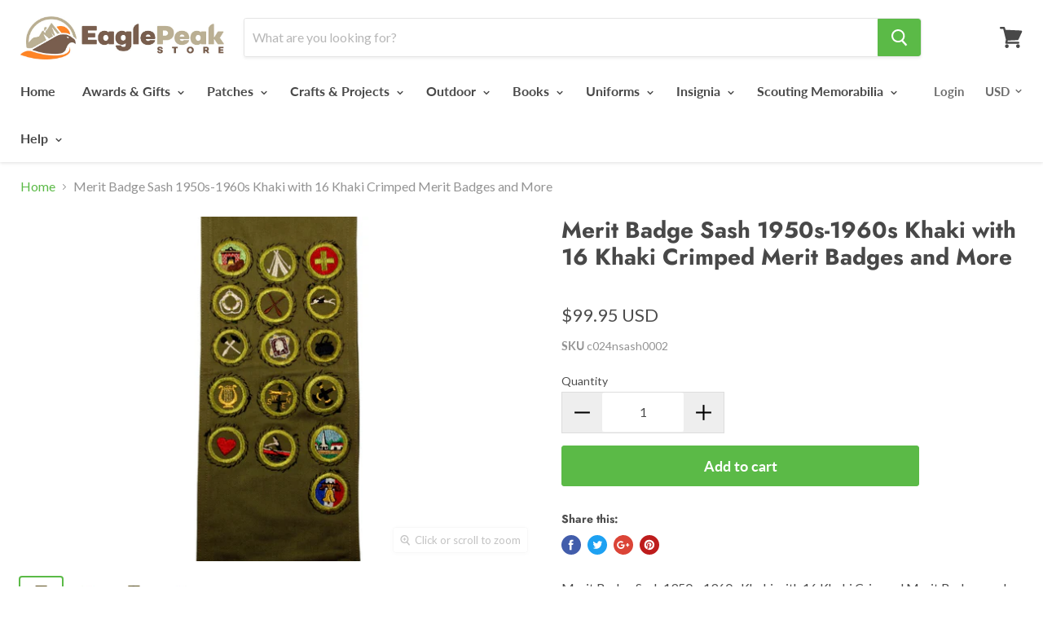

--- FILE ---
content_type: text/html; charset=utf-8
request_url: https://eaglepeakstore.com/products/merit-badge-sash-1950s-1960s-khaki-with-16-khaki-crimped-merit-badges-and-more-c024nsash0002
body_size: 52893
content:
<!doctype html>
<!--[if IE]><html class="no-js no-touch ie9" lang="en"><![endif]-->
<!--[if !IE]><!--><html class="no-js no-touch" lang="en"><!--<![endif]-->
  <head>
 
<meta name="google-site-verification" content="JMGhLnQ6iIR0D2iI0DwHttwF5Q2Rm4Jtk5Ec71EHLu0" />
<script>
window.KiwiSizing = window.KiwiSizing === undefined ? {} : window.KiwiSizing;
KiwiSizing.shop = "the-scout-market.myshopify.com";


KiwiSizing.data = {
  collections: "402682577155,393991192835,71981203565,435657605379,79585771629,85067661394",
  tags: "bis-paused,Merit Badge Type_Merit Badge Sashes",
  product: "1384436203629",
  vendor: "CO-Doug Bearce",
  type: "SM-Merit Badges",
  title: "Merit Badge Sash 1950s-1960s Khaki with 16 Khaki Crimped Merit Badges and More",
  images: ["\/\/eaglepeakstore.com\/cdn\/shop\/products\/c024nsash0002.jpg?v=1583941463","\/\/eaglepeakstore.com\/cdn\/shop\/products\/c024nsash0002a.jpg?v=1583941463","\/\/eaglepeakstore.com\/cdn\/shop\/products\/c024nsash0002b.jpg?v=1583941538","\/\/eaglepeakstore.com\/cdn\/shop\/products\/c024nsash0002c.jpg?v=1583941538"],
  options: [{"name":"Title","position":1,"values":["Default Title"]}],
  variants: [{"id":12605789864045,"title":"Default Title","option1":"Default Title","option2":null,"option3":null,"sku":"c024nsash0002","requires_shipping":true,"taxable":true,"featured_image":null,"available":true,"name":"Merit Badge Sash 1950s-1960s Khaki with 16 Khaki Crimped Merit Badges and More","public_title":null,"options":["Default Title"],"price":9995,"weight":181,"compare_at_price":null,"inventory_management":"shopify","barcode":"","requires_selling_plan":false,"selling_plan_allocations":[]}],
};

</script>
    <script>
  window.Shoppad = window.Shoppad || {},
  window.Shoppad.apps = window.Shoppad.apps || {},
  window.Shoppad.apps.infiniteoptions = {
    ready: function() {

      function callback() {
        $('#infiniteoptions-container .datepicker').datepicker({
          inline: true,
          minDate: 0,
          maxDate: "365",
          altField: '#infiniteoptions-container .datepicker input[type=text]',
          onSelect: function() {
            $('#infiniteoptions-container .ui-datepicker-inline').hide();
          }
        });

        $('#infiniteoptions-container .datepicker input[type=text]').change(function(){
          $('#infiniteoptions-container .datepicker').datepicker('setDate', $(this).val());
        });

        $('#infiniteoptions-container .datepicker').datepicker( "setDate", '' );

        $('#infiniteoptions-container .datepicker input[type=text]').attr('readonly','true');

        $('#infiniteoptions-container .ui-datepicker-inline').hide();

        $('#infiniteoptions-container .datepicker input[type=text]').on('click touchstart', function () {
              $('#infiniteoptions-container .ui-datepicker-inline').show();
        });
      }

      $(document).on('mouseup touchstart', function(e) {
        // If the target of the click isn't the container nor a descendant of the container.
        if (!$('#infiniteoptions-container .ui-datepicker-inline').is(e.target) && $('#infiniteoptions-container .ui-datepicker-inline').has(e.target).length === 0) {
          $('#infiniteoptions-container .ui-datepicker-inline').hide();
        }
      });

      if (window.jQuery.fn.datepicker) {
        callback();
      } else {
        var script = document.createElement('script');
        script.src = '//code.jquery.com/ui/1.10.2/jquery-ui.js';
        script.onload = callback;
        document.getElementsByTagName('head')[0].appendChild(script);
      }
    }
  };
</script>

<script src='//d1liekpayvooaz.cloudfront.net/apps/customizery/customizery.js?shop=the-scout-market.myshopify.com'></script>    
    <script src="https://code.jquery.com/jquery-3.2.1.min.js"></script>
    
   

    <meta charset="utf-8">
    <meta http-equiv="x-ua-compatible" content="IE=edge">

    <title>Merit Badge Sash 1950s-1960s Khaki with 16 Khaki Crimped Merit Badges  — Eagle Peak Store</title>

    
      <meta name="description" content="Merit Badge Sash 1950s-1960s Khaki with 16 Khaki Crimped Merit Badges and More. Merit badges include; Citizenship in the Home, Camping, First Aid, Lifesaving, Canoeing, Swimming, Home Repairs, Stamp Collecting, Cooking, Music, Weather, Firemanship, Personal Health, Rowing, Citizenship in the Community, and Citizenship ">
    

    
  <link rel="shortcut icon" href="//eaglepeakstore.com/cdn/shop/files/favicon1_32x32.png?v=1613169327" type="image/png">


    <link rel="canonical" href="https://eaglepeakstore.com/products/merit-badge-sash-1950s-1960s-khaki-with-16-khaki-crimped-merit-badges-and-more-c024nsash0002">
    <meta name="viewport" content="width=device-width">

    
    















<meta property="og:site_name" content="Eagle Peak Store">
<meta property="og:url" content="https://eaglepeakstore.com/products/merit-badge-sash-1950s-1960s-khaki-with-16-khaki-crimped-merit-badges-and-more-c024nsash0002">
<meta property="og:title" content="Merit Badge Sash 1950s-1960s Khaki with 16 Khaki Crimped Merit Badges and More">
<meta property="og:type" content="website">
<meta property="og:description" content="Merit Badge Sash 1950s-1960s Khaki with 16 Khaki Crimped Merit Badges and More. Merit badges include; Citizenship in the Home, Camping, First Aid, Lifesaving, Canoeing, Swimming, Home Repairs, Stamp Collecting, Cooking, Music, Weather, Firemanship, Personal Health, Rowing, Citizenship in the Community, and Citizenship ">




    
    
    

    
    
    <meta
      property="og:image"
      content="https://eaglepeakstore.com/cdn/shop/products/c024nsash0002_1200x800.jpg?v=1583941463"
    />
    <meta
      property="og:image:secure_url"
      content="https://eaglepeakstore.com/cdn/shop/products/c024nsash0002_1200x800.jpg?v=1583941463"
    />
    <meta property="og:image:width" content="1200" />
    <meta property="og:image:height" content="800" />
    <meta property="og:image:alt" content="Merit Badge Sash 1950s-1960s Khaki with 16 Khaki Crimped Merit Badges and More" />
  
















<meta name="twitter:title" content="Merit Badge Sash 1950s-1960s Khaki with 16 Khaki Crimped Merit Badges ">
<meta name="twitter:description" content="Merit Badge Sash 1950s-1960s Khaki with 16 Khaki Crimped Merit Badges and More. Merit badges include; Citizenship in the Home, Camping, First Aid, Lifesaving, Canoeing, Swimming, Home Repairs, Stamp Collecting, Cooking, Music, Weather, Firemanship, Personal Health, Rowing, Citizenship in the Community, and Citizenship ">


    
    
    
      
      
      <meta name="twitter:card" content="summary_large_image">
    
    
    <meta
      property="twitter:image"
      content="https://eaglepeakstore.com/cdn/shop/products/c024nsash0002_1200x600_crop_center.jpg?v=1583941463"
    />
    <meta property="twitter:image:width" content="1200" />
    <meta property="twitter:image:height" content="600" />
    <meta property="twitter:image:alt" content="Merit Badge Sash 1950s-1960s Khaki with 16 Khaki Crimped Merit Badges and More" />
  



    <script>window.performance && window.performance.mark && window.performance.mark('shopify.content_for_header.start');</script><meta name="google-site-verification" content="JMGhLnQ6iIR0D2iI0DwHttwF5Q2Rm4Jtk5Ec71EHLu0">
<meta name="google-site-verification" content="JMGhLnQ6iIR0D2iI0DwHttwF5Q2Rm4Jtk5Ec71EHLu0">
<meta id="shopify-digital-wallet" name="shopify-digital-wallet" content="/1594458221/digital_wallets/dialog">
<meta name="shopify-checkout-api-token" content="b153747286b88dc5cb6aa27a04616d8d">
<meta id="in-context-paypal-metadata" data-shop-id="1594458221" data-venmo-supported="true" data-environment="production" data-locale="en_US" data-paypal-v4="true" data-currency="USD">
<link rel="alternate" type="application/json+oembed" href="https://eaglepeakstore.com/products/merit-badge-sash-1950s-1960s-khaki-with-16-khaki-crimped-merit-badges-and-more-c024nsash0002.oembed">
<script async="async" src="/checkouts/internal/preloads.js?locale=en-US"></script>
<link rel="preconnect" href="https://shop.app" crossorigin="anonymous">
<script async="async" src="https://shop.app/checkouts/internal/preloads.js?locale=en-US&shop_id=1594458221" crossorigin="anonymous"></script>
<script id="apple-pay-shop-capabilities" type="application/json">{"shopId":1594458221,"countryCode":"US","currencyCode":"USD","merchantCapabilities":["supports3DS"],"merchantId":"gid:\/\/shopify\/Shop\/1594458221","merchantName":"Eagle Peak Store","requiredBillingContactFields":["postalAddress","email","phone"],"requiredShippingContactFields":["postalAddress","email","phone"],"shippingType":"shipping","supportedNetworks":["visa","masterCard","amex","discover","elo","jcb"],"total":{"type":"pending","label":"Eagle Peak Store","amount":"1.00"},"shopifyPaymentsEnabled":true,"supportsSubscriptions":true}</script>
<script id="shopify-features" type="application/json">{"accessToken":"b153747286b88dc5cb6aa27a04616d8d","betas":["rich-media-storefront-analytics"],"domain":"eaglepeakstore.com","predictiveSearch":true,"shopId":1594458221,"locale":"en"}</script>
<script>var Shopify = Shopify || {};
Shopify.shop = "the-scout-market.myshopify.com";
Shopify.locale = "en";
Shopify.currency = {"active":"USD","rate":"1.0"};
Shopify.country = "US";
Shopify.theme = {"name":"Empire","id":32774193261,"schema_name":"Empire","schema_version":"4.2.2","theme_store_id":838,"role":"main"};
Shopify.theme.handle = "null";
Shopify.theme.style = {"id":null,"handle":null};
Shopify.cdnHost = "eaglepeakstore.com/cdn";
Shopify.routes = Shopify.routes || {};
Shopify.routes.root = "/";</script>
<script type="module">!function(o){(o.Shopify=o.Shopify||{}).modules=!0}(window);</script>
<script>!function(o){function n(){var o=[];function n(){o.push(Array.prototype.slice.apply(arguments))}return n.q=o,n}var t=o.Shopify=o.Shopify||{};t.loadFeatures=n(),t.autoloadFeatures=n()}(window);</script>
<script>
  window.ShopifyPay = window.ShopifyPay || {};
  window.ShopifyPay.apiHost = "shop.app\/pay";
  window.ShopifyPay.redirectState = null;
</script>
<script id="shop-js-analytics" type="application/json">{"pageType":"product"}</script>
<script defer="defer" async type="module" src="//eaglepeakstore.com/cdn/shopifycloud/shop-js/modules/v2/client.init-shop-cart-sync_IZsNAliE.en.esm.js"></script>
<script defer="defer" async type="module" src="//eaglepeakstore.com/cdn/shopifycloud/shop-js/modules/v2/chunk.common_0OUaOowp.esm.js"></script>
<script type="module">
  await import("//eaglepeakstore.com/cdn/shopifycloud/shop-js/modules/v2/client.init-shop-cart-sync_IZsNAliE.en.esm.js");
await import("//eaglepeakstore.com/cdn/shopifycloud/shop-js/modules/v2/chunk.common_0OUaOowp.esm.js");

  window.Shopify.SignInWithShop?.initShopCartSync?.({"fedCMEnabled":true,"windoidEnabled":true});

</script>
<script>
  window.Shopify = window.Shopify || {};
  if (!window.Shopify.featureAssets) window.Shopify.featureAssets = {};
  window.Shopify.featureAssets['shop-js'] = {"shop-cart-sync":["modules/v2/client.shop-cart-sync_DLOhI_0X.en.esm.js","modules/v2/chunk.common_0OUaOowp.esm.js"],"init-fed-cm":["modules/v2/client.init-fed-cm_C6YtU0w6.en.esm.js","modules/v2/chunk.common_0OUaOowp.esm.js"],"shop-button":["modules/v2/client.shop-button_BCMx7GTG.en.esm.js","modules/v2/chunk.common_0OUaOowp.esm.js"],"shop-cash-offers":["modules/v2/client.shop-cash-offers_BT26qb5j.en.esm.js","modules/v2/chunk.common_0OUaOowp.esm.js","modules/v2/chunk.modal_CGo_dVj3.esm.js"],"init-windoid":["modules/v2/client.init-windoid_B9PkRMql.en.esm.js","modules/v2/chunk.common_0OUaOowp.esm.js"],"init-shop-email-lookup-coordinator":["modules/v2/client.init-shop-email-lookup-coordinator_DZkqjsbU.en.esm.js","modules/v2/chunk.common_0OUaOowp.esm.js"],"shop-toast-manager":["modules/v2/client.shop-toast-manager_Di2EnuM7.en.esm.js","modules/v2/chunk.common_0OUaOowp.esm.js"],"shop-login-button":["modules/v2/client.shop-login-button_BtqW_SIO.en.esm.js","modules/v2/chunk.common_0OUaOowp.esm.js","modules/v2/chunk.modal_CGo_dVj3.esm.js"],"avatar":["modules/v2/client.avatar_BTnouDA3.en.esm.js"],"pay-button":["modules/v2/client.pay-button_CWa-C9R1.en.esm.js","modules/v2/chunk.common_0OUaOowp.esm.js"],"init-shop-cart-sync":["modules/v2/client.init-shop-cart-sync_IZsNAliE.en.esm.js","modules/v2/chunk.common_0OUaOowp.esm.js"],"init-customer-accounts":["modules/v2/client.init-customer-accounts_DenGwJTU.en.esm.js","modules/v2/client.shop-login-button_BtqW_SIO.en.esm.js","modules/v2/chunk.common_0OUaOowp.esm.js","modules/v2/chunk.modal_CGo_dVj3.esm.js"],"init-shop-for-new-customer-accounts":["modules/v2/client.init-shop-for-new-customer-accounts_JdHXxpS9.en.esm.js","modules/v2/client.shop-login-button_BtqW_SIO.en.esm.js","modules/v2/chunk.common_0OUaOowp.esm.js","modules/v2/chunk.modal_CGo_dVj3.esm.js"],"init-customer-accounts-sign-up":["modules/v2/client.init-customer-accounts-sign-up_D6__K_p8.en.esm.js","modules/v2/client.shop-login-button_BtqW_SIO.en.esm.js","modules/v2/chunk.common_0OUaOowp.esm.js","modules/v2/chunk.modal_CGo_dVj3.esm.js"],"checkout-modal":["modules/v2/client.checkout-modal_C_ZQDY6s.en.esm.js","modules/v2/chunk.common_0OUaOowp.esm.js","modules/v2/chunk.modal_CGo_dVj3.esm.js"],"shop-follow-button":["modules/v2/client.shop-follow-button_XetIsj8l.en.esm.js","modules/v2/chunk.common_0OUaOowp.esm.js","modules/v2/chunk.modal_CGo_dVj3.esm.js"],"lead-capture":["modules/v2/client.lead-capture_DvA72MRN.en.esm.js","modules/v2/chunk.common_0OUaOowp.esm.js","modules/v2/chunk.modal_CGo_dVj3.esm.js"],"shop-login":["modules/v2/client.shop-login_ClXNxyh6.en.esm.js","modules/v2/chunk.common_0OUaOowp.esm.js","modules/v2/chunk.modal_CGo_dVj3.esm.js"],"payment-terms":["modules/v2/client.payment-terms_CNlwjfZz.en.esm.js","modules/v2/chunk.common_0OUaOowp.esm.js","modules/v2/chunk.modal_CGo_dVj3.esm.js"]};
</script>
<script>(function() {
  var isLoaded = false;
  function asyncLoad() {
    if (isLoaded) return;
    isLoaded = true;
    var urls = ["https:\/\/files-shpf.mageworx.com\/productoptions\/source.js?mw_productoptions_t=1759800391\u0026shop=the-scout-market.myshopify.com","\/\/www.powr.io\/powr.js?powr-token=the-scout-market.myshopify.com\u0026external-type=shopify\u0026shop=the-scout-market.myshopify.com","https:\/\/app.kiwisizing.com\/web\/js\/dist\/kiwiSizing\/plugin\/SizingPlugin.prod.js?v=330\u0026shop=the-scout-market.myshopify.com","https:\/\/www.orderlogicapp.com\/embedded_js\/production_base.js?1589922393\u0026shop=the-scout-market.myshopify.com","https:\/\/go.smartrmail.com\/scripts\/pop_up_v3_script_tag_live.js?shop=the-scout-market.myshopify.com","https:\/\/orderstatus.w3apps.co\/js\/orderlookup.js?shop=the-scout-market.myshopify.com"];
    for (var i = 0; i < urls.length; i++) {
      var s = document.createElement('script');
      s.type = 'text/javascript';
      s.async = true;
      s.src = urls[i];
      var x = document.getElementsByTagName('script')[0];
      x.parentNode.insertBefore(s, x);
    }
  };
  if(window.attachEvent) {
    window.attachEvent('onload', asyncLoad);
  } else {
    window.addEventListener('load', asyncLoad, false);
  }
})();</script>
<script id="__st">var __st={"a":1594458221,"offset":-25200,"reqid":"2bfc08ee-0721-48cd-9122-06fba83d8617-1768393070","pageurl":"eaglepeakstore.com\/products\/merit-badge-sash-1950s-1960s-khaki-with-16-khaki-crimped-merit-badges-and-more-c024nsash0002","u":"0e8151df4406","p":"product","rtyp":"product","rid":1384436203629};</script>
<script>window.ShopifyPaypalV4VisibilityTracking = true;</script>
<script id="captcha-bootstrap">!function(){'use strict';const t='contact',e='account',n='new_comment',o=[[t,t],['blogs',n],['comments',n],[t,'customer']],c=[[e,'customer_login'],[e,'guest_login'],[e,'recover_customer_password'],[e,'create_customer']],r=t=>t.map((([t,e])=>`form[action*='/${t}']:not([data-nocaptcha='true']) input[name='form_type'][value='${e}']`)).join(','),a=t=>()=>t?[...document.querySelectorAll(t)].map((t=>t.form)):[];function s(){const t=[...o],e=r(t);return a(e)}const i='password',u='form_key',d=['recaptcha-v3-token','g-recaptcha-response','h-captcha-response',i],f=()=>{try{return window.sessionStorage}catch{return}},m='__shopify_v',_=t=>t.elements[u];function p(t,e,n=!1){try{const o=window.sessionStorage,c=JSON.parse(o.getItem(e)),{data:r}=function(t){const{data:e,action:n}=t;return t[m]||n?{data:e,action:n}:{data:t,action:n}}(c);for(const[e,n]of Object.entries(r))t.elements[e]&&(t.elements[e].value=n);n&&o.removeItem(e)}catch(o){console.error('form repopulation failed',{error:o})}}const l='form_type',E='cptcha';function T(t){t.dataset[E]=!0}const w=window,h=w.document,L='Shopify',v='ce_forms',y='captcha';let A=!1;((t,e)=>{const n=(g='f06e6c50-85a8-45c8-87d0-21a2b65856fe',I='https://cdn.shopify.com/shopifycloud/storefront-forms-hcaptcha/ce_storefront_forms_captcha_hcaptcha.v1.5.2.iife.js',D={infoText:'Protected by hCaptcha',privacyText:'Privacy',termsText:'Terms'},(t,e,n)=>{const o=w[L][v],c=o.bindForm;if(c)return c(t,g,e,D).then(n);var r;o.q.push([[t,g,e,D],n]),r=I,A||(h.body.append(Object.assign(h.createElement('script'),{id:'captcha-provider',async:!0,src:r})),A=!0)});var g,I,D;w[L]=w[L]||{},w[L][v]=w[L][v]||{},w[L][v].q=[],w[L][y]=w[L][y]||{},w[L][y].protect=function(t,e){n(t,void 0,e),T(t)},Object.freeze(w[L][y]),function(t,e,n,w,h,L){const[v,y,A,g]=function(t,e,n){const i=e?o:[],u=t?c:[],d=[...i,...u],f=r(d),m=r(i),_=r(d.filter((([t,e])=>n.includes(e))));return[a(f),a(m),a(_),s()]}(w,h,L),I=t=>{const e=t.target;return e instanceof HTMLFormElement?e:e&&e.form},D=t=>v().includes(t);t.addEventListener('submit',(t=>{const e=I(t);if(!e)return;const n=D(e)&&!e.dataset.hcaptchaBound&&!e.dataset.recaptchaBound,o=_(e),c=g().includes(e)&&(!o||!o.value);(n||c)&&t.preventDefault(),c&&!n&&(function(t){try{if(!f())return;!function(t){const e=f();if(!e)return;const n=_(t);if(!n)return;const o=n.value;o&&e.removeItem(o)}(t);const e=Array.from(Array(32),(()=>Math.random().toString(36)[2])).join('');!function(t,e){_(t)||t.append(Object.assign(document.createElement('input'),{type:'hidden',name:u})),t.elements[u].value=e}(t,e),function(t,e){const n=f();if(!n)return;const o=[...t.querySelectorAll(`input[type='${i}']`)].map((({name:t})=>t)),c=[...d,...o],r={};for(const[a,s]of new FormData(t).entries())c.includes(a)||(r[a]=s);n.setItem(e,JSON.stringify({[m]:1,action:t.action,data:r}))}(t,e)}catch(e){console.error('failed to persist form',e)}}(e),e.submit())}));const S=(t,e)=>{t&&!t.dataset[E]&&(n(t,e.some((e=>e===t))),T(t))};for(const o of['focusin','change'])t.addEventListener(o,(t=>{const e=I(t);D(e)&&S(e,y())}));const B=e.get('form_key'),M=e.get(l),P=B&&M;t.addEventListener('DOMContentLoaded',(()=>{const t=y();if(P)for(const e of t)e.elements[l].value===M&&p(e,B);[...new Set([...A(),...v().filter((t=>'true'===t.dataset.shopifyCaptcha))])].forEach((e=>S(e,t)))}))}(h,new URLSearchParams(w.location.search),n,t,e,['guest_login'])})(!0,!0)}();</script>
<script integrity="sha256-4kQ18oKyAcykRKYeNunJcIwy7WH5gtpwJnB7kiuLZ1E=" data-source-attribution="shopify.loadfeatures" defer="defer" src="//eaglepeakstore.com/cdn/shopifycloud/storefront/assets/storefront/load_feature-a0a9edcb.js" crossorigin="anonymous"></script>
<script crossorigin="anonymous" defer="defer" src="//eaglepeakstore.com/cdn/shopifycloud/storefront/assets/shopify_pay/storefront-65b4c6d7.js?v=20250812"></script>
<script data-source-attribution="shopify.dynamic_checkout.dynamic.init">var Shopify=Shopify||{};Shopify.PaymentButton=Shopify.PaymentButton||{isStorefrontPortableWallets:!0,init:function(){window.Shopify.PaymentButton.init=function(){};var t=document.createElement("script");t.src="https://eaglepeakstore.com/cdn/shopifycloud/portable-wallets/latest/portable-wallets.en.js",t.type="module",document.head.appendChild(t)}};
</script>
<script data-source-attribution="shopify.dynamic_checkout.buyer_consent">
  function portableWalletsHideBuyerConsent(e){var t=document.getElementById("shopify-buyer-consent"),n=document.getElementById("shopify-subscription-policy-button");t&&n&&(t.classList.add("hidden"),t.setAttribute("aria-hidden","true"),n.removeEventListener("click",e))}function portableWalletsShowBuyerConsent(e){var t=document.getElementById("shopify-buyer-consent"),n=document.getElementById("shopify-subscription-policy-button");t&&n&&(t.classList.remove("hidden"),t.removeAttribute("aria-hidden"),n.addEventListener("click",e))}window.Shopify?.PaymentButton&&(window.Shopify.PaymentButton.hideBuyerConsent=portableWalletsHideBuyerConsent,window.Shopify.PaymentButton.showBuyerConsent=portableWalletsShowBuyerConsent);
</script>
<script data-source-attribution="shopify.dynamic_checkout.cart.bootstrap">document.addEventListener("DOMContentLoaded",(function(){function t(){return document.querySelector("shopify-accelerated-checkout-cart, shopify-accelerated-checkout")}if(t())Shopify.PaymentButton.init();else{new MutationObserver((function(e,n){t()&&(Shopify.PaymentButton.init(),n.disconnect())})).observe(document.body,{childList:!0,subtree:!0})}}));
</script>
<link id="shopify-accelerated-checkout-styles" rel="stylesheet" media="screen" href="https://eaglepeakstore.com/cdn/shopifycloud/portable-wallets/latest/accelerated-checkout-backwards-compat.css" crossorigin="anonymous">
<style id="shopify-accelerated-checkout-cart">
        #shopify-buyer-consent {
  margin-top: 1em;
  display: inline-block;
  width: 100%;
}

#shopify-buyer-consent.hidden {
  display: none;
}

#shopify-subscription-policy-button {
  background: none;
  border: none;
  padding: 0;
  text-decoration: underline;
  font-size: inherit;
  cursor: pointer;
}

#shopify-subscription-policy-button::before {
  box-shadow: none;
}

      </style>

<script>window.performance && window.performance.mark && window.performance.mark('shopify.content_for_header.end');</script>

  <!-- OrderLogic checkout restrictions ========================================= -->
  <script>
DEBUG_KEY = "__olDebug";

if (typeof olCreateCookie == 'undefined') {
    var olCreateCookie = function (name, value, days) {
        if (days) {
            var date = new Date();
            date.setTime(date.getTime() + (days * 24 * 60 * 60 * 1000));
            var expires = "; expires=" + date.toGMTString();
        }
        else var expires = "";
        document.cookie = name + "=" + JSON.stringify(value) + expires + "; path=/; SameSite=None; Secure";
    };
}

if (typeof olReadCookie == 'undefined') {
    var olReadCookie = function (name) {
        var nameEQ = name + "=";
        var ca = document.cookie.split(';');
        // the cookie is being created, there is a problem with the following logic matching the name
        for (var i = 0; i < ca.length; i++) {
            var c = ca[i];
            while (c.charAt(0) == ' ') c = c.substring(1, c.length);
            if (c.indexOf(nameEQ) == 0) return JSON.parse(c.substring(nameEQ.length, c.length));
        }
        return;
    };
}

if (typeof getOlCacheBuster == 'undefined') {
    var getOlCacheBuster = function() {
        if ( typeof getOlCacheBuster.olCacheBuster == 'undefined') {
            scriptsArray = Array.prototype.slice.call(document.getElementsByTagName("script"));
            scriptsArray = scriptsArray.concat(Array.prototype.slice.call(document.getElementsByTagName("noscript")));
            for (var i=0; i<scriptsArray.length; i++) {
                cacheBusterArray = scriptsArray[i].innerHTML.match(/orderlogicapp.com\\\/embedded_js\\\/production_base.js\?(\d+)/);
                if (cacheBusterArray == null) {
                    cacheBusterString = scriptsArray[i].getAttribute('src');
                    if (cacheBusterString != null) {
                        cacheBusterArray = cacheBusterString.match(/orderlogicapp.com\/embedded_js\/production_base.js\?(\d+)/);
                    }
                }
                if (cacheBusterArray != null) {
                    getOlCacheBuster.olCacheBuster = cacheBusterArray[1];
                    break;
                }
            }
        }
        return getOlCacheBuster.olCacheBuster;
    }
}

if (typeof ol_hostname == 'undefined') {
    var ol_hostname = 'www.orderlogicapp.com';
    var ol_debug = olReadCookie(DEBUG_KEY);
    if (window.location.search.replace("?", "").substring(0, 7) == 'olDebug') {
        ol_debug = window.location.search.replace("?olDebug=", "");
        if (ol_debug == 'false') ol_debug = false;
        olCreateCookie(DEBUG_KEY, ol_debug, null);
    }
}

var ol_cachebuster = getOlCacheBuster();
if (( typeof ol_cachebuster != 'undefined') || (ol_debug)) {
    if (typeof ol_script == 'undefined') {
        var ol_script = document.createElement('script');
        ol_script.type = 'text/javascript';
        ol_script.async = true;
        ol_script.src = "https://" + (ol_debug ? 'dev.orderlogicapp.com' : ol_hostname) + "/embedded_js/store.js?" + ol_cachebuster;
        document.head.appendChild(ol_script);
    }
}



olProductData = { 
}


olProductDataDcb = {
  productId: 1384436203629,
  handle: "merit-badge-sash-1950s-1960s-khaki-with-16-khaki-crimped-merit-badges-and-more-c024nsash0002",
  tags: [
    
        "bis-paused",
    
        "Merit Badge Type_Merit Badge Sashes",
    
  ]
}

</script>


    <script>
      document.documentElement.className=document.documentElement.className.replace(/\bno-js\b/,'js');
      if(window.Shopify&&window.Shopify.designMode)document.documentElement.className+=' in-theme-editor';
      if(('ontouchstart' in window)||window.DocumentTouch&&document instanceof DocumentTouch)document.documentElement.className=document.documentElement.className.replace(/\bno-touch\b/,'has-touch');
    </script>

    <link href="//eaglepeakstore.com/cdn/shop/t/2/assets/theme.scss.css?v=182773821272839865651764488825" rel="stylesheet" type="text/css" media="all" />

  
      <link href="//eaglepeakstore.com/cdn/shop/t/2/assets/paymentfont.scss.css?762" rel="stylesheet" type="text/css" media="all" />
	
<!--Gem_Page_Header_Script-->
<!-- "snippets/gem-app-header-scripts.liquid" was not rendered, the associated app was uninstalled -->
<!--End_Gem_Page_Header_Script-->

















<meta name="p:domain_verify" content="b1f1eb7024b7de697efbe873ba2988bf"/>


                  <script src="//eaglepeakstore.com/cdn/shop/t/2/assets/bss-file-configdata.js?v=12594982300965154891698121446" type="text/javascript"></script> <script src="//eaglepeakstore.com/cdn/shop/t/2/assets/bss-file-configdata-banner.js?v=151034973688681356691686847413" type="text/javascript"></script> <script src="//eaglepeakstore.com/cdn/shop/t/2/assets/bss-file-configdata-popup.js?v=173992696638277510541686847413" type="text/javascript"></script><script>
                if (typeof BSS_PL == 'undefined') {
                    var BSS_PL = {};
                }
                var bssPlApiServer = "https://product-labels-pro.bsscommerce.com";
                BSS_PL.customerTags = 'null';
                BSS_PL.customerId = 'null';
                BSS_PL.configData = configDatas;
                BSS_PL.configDataBanner = configDataBanners ? configDataBanners : [];
                BSS_PL.configDataPopup = configDataPopups ? configDataPopups : [];
                BSS_PL.storeId = 2722;
                BSS_PL.currentPlan = "five_usd";
                BSS_PL.storeIdCustomOld = "10678";
                BSS_PL.storeIdOldWIthPriority = "12200";
                BSS_PL.apiServerProduction = "https://product-labels-pro.bsscommerce.com";
                
                BSS_PL.integration = {"laiReview":{"status":0,"config":[]}}
                BSS_PL.settingsData = {}
                </script>
            <style>
.homepage-slideshow .slick-slide .bss_pl_img {
    visibility: hidden !important;
}
</style>
                    
<!-- BeginConsistentCartAddon -->  <script>    Shopify.customer_logged_in = false ;  Shopify.customer_email = "" ;  Shopify.log_uuids = true;    </script>  <!-- EndConsistentCartAddon -->
<script>window.is_hulkpo_installed=false</script>    <style>
        .iti {
            position: relative;
            display: inline-block;
        }
        .iti * {
            box-sizing: border-box;
            -moz-box-sizing: border-box;
        }
        .iti__hide {
            display: none;
        }
        .iti__v-hide {
            visibility: hidden;
        }
        .iti input,
        .iti input[type="tel"],
        .iti input[type="text"] {
            position: relative;
            z-index: 0;
            margin-top: 0 !important;
            margin-bottom: 0 !important;
            padding-right: 36px;
            margin-right: 0;
        }
        .iti__flag-container {
            position: absolute;
            top: 0;
            bottom: 0;
            right: 0;
            padding: 1px;
        }
        .iti__selected-flag {
            z-index: 1;
            position: relative;
            display: flex;
            align-items: center;
            height: 100%;
            padding: 0 6px 0 8px;
        }
        .iti__arrow {
            margin-left: 6px;
            width: 0;
            height: 0;
            border-left: 3px solid transparent;
            border-right: 3px solid transparent;
            border-top: 4px solid #555;
        }
        .iti__arrow--up {
            border-top: none;
            border-bottom: 4px solid #555;
        }
        .iti__country-list {
            position: absolute;
            z-index: 2;
            list-style: none;
            text-align: left;
            padding: 0;
            margin: 0 0 0 -1px;
            box-shadow: 1px 1px 4px rgba(0, 0, 0, 0.2);
            background-color: #fff;
            border: 1px solid #ccc;
            white-space: nowrap;
            max-height: 200px;
            overflow-y: scroll;
            -webkit-overflow-scrolling: touch;
        }
        .iti__country-list--dropup {
            bottom: 100%;
            margin-bottom: -1px;
        }
        @media (max-width: 500px) {
            .iti__country-list {
                white-space: normal;
            }
        }
        .iti__flag-box {
            display: inline-block;
            width: 20px;
        }
        .iti__divider {
            padding-bottom: 5px;
            margin-bottom: 5px;
            border-bottom: 1px solid #ccc;
        }
        .iti__country {
            padding: 5px 10px;
            outline: 0;
        }
        .iti__dial-code {
            color: #999;
        }
        .iti__country.iti__highlight {
            background-color: rgba(0, 0, 0, 0.05);
        }
        .iti__country-name,
        .iti__dial-code,
        .iti__flag-box {
            vertical-align: middle;
        }
        .iti__country-name,
        .iti__flag-box {
            margin-right: 6px;
        }
        .iti--allow-dropdown input,
        .iti--allow-dropdown input[type="tel"],
        .iti--allow-dropdown input[type="text"],
        .iti--separate-dial-code input,
        .iti--separate-dial-code input[type="tel"],
        .iti--separate-dial-code input[type="text"] {
            padding-right: 6px;
            padding-left: 52px;
            margin-left: 0;
        }
        .iti--allow-dropdown .iti__flag-container,
        .iti--separate-dial-code .iti__flag-container {
            right: auto;
            left: 0;
        }
        .iti--allow-dropdown .iti__flag-container:hover {
            cursor: pointer;
        }
        .iti--allow-dropdown .iti__flag-container:hover .iti__selected-flag {
            background-color: rgba(0, 0, 0, 0.05);
        }
        .iti--allow-dropdown input[disabled] + .iti__flag-container:hover,
        .iti--allow-dropdown input[readonly] + .iti__flag-container:hover {
            cursor: default;
        }
        .iti--allow-dropdown input[disabled] + .iti__flag-container:hover .iti__selected-flag,
        .iti--allow-dropdown input[readonly] + .iti__flag-container:hover .iti__selected-flag {
            background-color: transparent;
        }
        .iti--separate-dial-code .iti__selected-flag {
            background-color: rgba(0, 0, 0, 0.05);
        }
        .iti--separate-dial-code .iti__selected-dial-code {
            margin-left: 6px;
        }
        .iti--container {
            position: absolute;
            top: -1000px;
            left: -1000px;
            z-index: 1060;
            padding: 1px;
        }
        .iti--container:hover {
            cursor: pointer;
        }
        .iti-mobile .iti--container {
            top: 30px;
            bottom: 30px;
            left: 30px;
            right: 30px;
            position: fixed;
        }
        .iti-mobile .iti__country-list {
            max-height: 100%;
            width: 100%;
        }
        .iti-mobile .iti__country {
            padding: 10px 10px;
            line-height: 1.5em;
        }
        .iti__flag {
            width: 20px;
        }
        .iti__flag.iti__be {
            width: 18px;
        }
        .iti__flag.iti__ch {
            width: 15px;
        }
        .iti__flag.iti__mc {
            width: 19px;
        }
        .iti__flag.iti__ne {
            width: 18px;
        }
        .iti__flag.iti__np {
            width: 13px;
        }
        .iti__flag.iti__va {
            width: 15px;
        }
        @media (-webkit-min-device-pixel-ratio: 2), (min-resolution: 192dpi) {
            .iti__flag {
                background-size: 5652px 15px;
            }
        }
        .iti__flag.iti__ac {
            height: 10px;
            background-position: 0 0;
        }
        .iti__flag.iti__ad {
            height: 14px;
            background-position: -22px 0;
        }
        .iti__flag.iti__ae {
            height: 10px;
            background-position: -44px 0;
        }
        .iti__flag.iti__af {
            height: 14px;
            background-position: -66px 0;
        }
        .iti__flag.iti__ag {
            height: 14px;
            background-position: -88px 0;
        }
        .iti__flag.iti__ai {
            height: 10px;
            background-position: -110px 0;
        }
        .iti__flag.iti__al {
            height: 15px;
            background-position: -132px 0;
        }
        .iti__flag.iti__am {
            height: 10px;
            background-position: -154px 0;
        }
        .iti__flag.iti__ao {
            height: 14px;
            background-position: -176px 0;
        }
        .iti__flag.iti__aq {
            height: 14px;
            background-position: -198px 0;
        }
        .iti__flag.iti__ar {
            height: 13px;
            background-position: -220px 0;
        }
        .iti__flag.iti__as {
            height: 10px;
            background-position: -242px 0;
        }
        .iti__flag.iti__at {
            height: 14px;
            background-position: -264px 0;
        }
        .iti__flag.iti__au {
            height: 10px;
            background-position: -286px 0;
        }
        .iti__flag.iti__aw {
            height: 14px;
            background-position: -308px 0;
        }
        .iti__flag.iti__ax {
            height: 13px;
            background-position: -330px 0;
        }
        .iti__flag.iti__az {
            height: 10px;
            background-position: -352px 0;
        }
        .iti__flag.iti__ba {
            height: 10px;
            background-position: -374px 0;
        }
        .iti__flag.iti__bb {
            height: 14px;
            background-position: -396px 0;
        }
        .iti__flag.iti__bd {
            height: 12px;
            background-position: -418px 0;
        }
        .iti__flag.iti__be {
            height: 15px;
            background-position: -440px 0;
        }
        .iti__flag.iti__bf {
            height: 14px;
            background-position: -460px 0;
        }
        .iti__flag.iti__bg {
            height: 12px;
            background-position: -482px 0;
        }
        .iti__flag.iti__bh {
            height: 12px;
            background-position: -504px 0;
        }
        .iti__flag.iti__bi {
            height: 12px;
            background-position: -526px 0;
        }
        .iti__flag.iti__bj {
            height: 14px;
            background-position: -548px 0;
        }
        .iti__flag.iti__bl {
            height: 14px;
            background-position: -570px 0;
        }
        .iti__flag.iti__bm {
            height: 10px;
            background-position: -592px 0;
        }
        .iti__flag.iti__bn {
            height: 10px;
            background-position: -614px 0;
        }
        .iti__flag.iti__bo {
            height: 14px;
            background-position: -636px 0;
        }
        .iti__flag.iti__bq {
            height: 14px;
            background-position: -658px 0;
        }
        .iti__flag.iti__br {
            height: 14px;
            background-position: -680px 0;
        }
        .iti__flag.iti__bs {
            height: 10px;
            background-position: -702px 0;
        }
        .iti__flag.iti__bt {
            height: 14px;
            background-position: -724px 0;
        }
        .iti__flag.iti__bv {
            height: 15px;
            background-position: -746px 0;
        }
        .iti__flag.iti__bw {
            height: 14px;
            background-position: -768px 0;
        }
        .iti__flag.iti__by {
            height: 10px;
            background-position: -790px 0;
        }
        .iti__flag.iti__bz {
            height: 14px;
            background-position: -812px 0;
        }
        .iti__flag.iti__ca {
            height: 10px;
            background-position: -834px 0;
        }
        .iti__flag.iti__cc {
            height: 10px;
            background-position: -856px 0;
        }
        .iti__flag.iti__cd {
            height: 15px;
            background-position: -878px 0;
        }
        .iti__flag.iti__cf {
            height: 14px;
            background-position: -900px 0;
        }
        .iti__flag.iti__cg {
            height: 14px;
            background-position: -922px 0;
        }
        .iti__flag.iti__ch {
            height: 15px;
            background-position: -944px 0;
        }
        .iti__flag.iti__ci {
            height: 14px;
            background-position: -961px 0;
        }
        .iti__flag.iti__ck {
            height: 10px;
            background-position: -983px 0;
        }
        .iti__flag.iti__cl {
            height: 14px;
            background-position: -1005px 0;
        }
        .iti__flag.iti__cm {
            height: 14px;
            background-position: -1027px 0;
        }
        .iti__flag.iti__cn {
            height: 14px;
            background-position: -1049px 0;
        }
        .iti__flag.iti__co {
            height: 14px;
            background-position: -1071px 0;
        }
        .iti__flag.iti__cp {
            height: 14px;
            background-position: -1093px 0;
        }
        .iti__flag.iti__cr {
            height: 12px;
            background-position: -1115px 0;
        }
        .iti__flag.iti__cu {
            height: 10px;
            background-position: -1137px 0;
        }
        .iti__flag.iti__cv {
            height: 12px;
            background-position: -1159px 0;
        }
        .iti__flag.iti__cw {
            height: 14px;
            background-position: -1181px 0;
        }
        .iti__flag.iti__cx {
            height: 10px;
            background-position: -1203px 0;
        }
        .iti__flag.iti__cy {
            height: 14px;
            background-position: -1225px 0;
        }
        .iti__flag.iti__cz {
            height: 14px;
            background-position: -1247px 0;
        }
        .iti__flag.iti__de {
            height: 12px;
            background-position: -1269px 0;
        }
        .iti__flag.iti__dg {
            height: 10px;
            background-position: -1291px 0;
        }
        .iti__flag.iti__dj {
            height: 14px;
            background-position: -1313px 0;
        }
        .iti__flag.iti__dk {
            height: 15px;
            background-position: -1335px 0;
        }
        .iti__flag.iti__dm {
            height: 10px;
            background-position: -1357px 0;
        }
        .iti__flag.iti__do {
            height: 14px;
            background-position: -1379px 0;
        }
        .iti__flag.iti__dz {
            height: 14px;
            background-position: -1401px 0;
        }
        .iti__flag.iti__ea {
            height: 14px;
            background-position: -1423px 0;
        }
        .iti__flag.iti__ec {
            height: 14px;
            background-position: -1445px 0;
        }
        .iti__flag.iti__ee {
            height: 13px;
            background-position: -1467px 0;
        }
        .iti__flag.iti__eg {
            height: 14px;
            background-position: -1489px 0;
        }
        .iti__flag.iti__eh {
            height: 10px;
            background-position: -1511px 0;
        }
        .iti__flag.iti__er {
            height: 10px;
            background-position: -1533px 0;
        }
        .iti__flag.iti__es {
            height: 14px;
            background-position: -1555px 0;
        }
        .iti__flag.iti__et {
            height: 10px;
            background-position: -1577px 0;
        }
        .iti__flag.iti__eu {
            height: 14px;
            background-position: -1599px 0;
        }
        .iti__flag.iti__fi {
            height: 12px;
            background-position: -1621px 0;
        }
        .iti__flag.iti__fj {
            height: 10px;
            background-position: -1643px 0;
        }
        .iti__flag.iti__fk {
            height: 10px;
            background-position: -1665px 0;
        }
        .iti__flag.iti__fm {
            height: 11px;
            background-position: -1687px 0;
        }
        .iti__flag.iti__fo {
            height: 15px;
            background-position: -1709px 0;
        }
        .iti__flag.iti__fr {
            height: 14px;
            background-position: -1731px 0;
        }
        .iti__flag.iti__ga {
            height: 15px;
            background-position: -1753px 0;
        }
        .iti__flag.iti__gb {
            height: 10px;
            background-position: -1775px 0;
        }
        .iti__flag.iti__gd {
            height: 12px;
            background-position: -1797px 0;
        }
        .iti__flag.iti__ge {
            height: 14px;
            background-position: -1819px 0;
        }
        .iti__flag.iti__gf {
            height: 14px;
            background-position: -1841px 0;
        }
        .iti__flag.iti__gg {
            height: 14px;
            background-position: -1863px 0;
        }
        .iti__flag.iti__gh {
            height: 14px;
            background-position: -1885px 0;
        }
        .iti__flag.iti__gi {
            height: 10px;
            background-position: -1907px 0;
        }
        .iti__flag.iti__gl {
            height: 14px;
            background-position: -1929px 0;
        }
        .iti__flag.iti__gm {
            height: 14px;
            background-position: -1951px 0;
        }
        .iti__flag.iti__gn {
            height: 14px;
            background-position: -1973px 0;
        }
        .iti__flag.iti__gp {
            height: 14px;
            background-position: -1995px 0;
        }
        .iti__flag.iti__gq {
            height: 14px;
            background-position: -2017px 0;
        }
        .iti__flag.iti__gr {
            height: 14px;
            background-position: -2039px 0;
        }
        .iti__flag.iti__gs {
            height: 10px;
            background-position: -2061px 0;
        }
        .iti__flag.iti__gt {
            height: 13px;
            background-position: -2083px 0;
        }
        .iti__flag.iti__gu {
            height: 11px;
            background-position: -2105px 0;
        }
        .iti__flag.iti__gw {
            height: 10px;
            background-position: -2127px 0;
        }
        .iti__flag.iti__gy {
            height: 12px;
            background-position: -2149px 0;
        }
        .iti__flag.iti__hk {
            height: 14px;
            background-position: -2171px 0;
        }
        .iti__flag.iti__hm {
            height: 10px;
            background-position: -2193px 0;
        }
        .iti__flag.iti__hn {
            height: 10px;
            background-position: -2215px 0;
        }
        .iti__flag.iti__hr {
            height: 10px;
            background-position: -2237px 0;
        }
        .iti__flag.iti__ht {
            height: 12px;
            background-position: -2259px 0;
        }
        .iti__flag.iti__hu {
            height: 10px;
            background-position: -2281px 0;
        }
        .iti__flag.iti__ic {
            height: 14px;
            background-position: -2303px 0;
        }
        .iti__flag.iti__id {
            height: 14px;
            background-position: -2325px 0;
        }
        .iti__flag.iti__ie {
            height: 10px;
            background-position: -2347px 0;
        }
        .iti__flag.iti__il {
            height: 15px;
            background-position: -2369px 0;
        }
        .iti__flag.iti__im {
            height: 10px;
            background-position: -2391px 0;
        }
        .iti__flag.iti__in {
            height: 14px;
            background-position: -2413px 0;
        }
        .iti__flag.iti__io {
            height: 10px;
            background-position: -2435px 0;
        }
        .iti__flag.iti__iq {
            height: 14px;
            background-position: -2457px 0;
        }
        .iti__flag.iti__ir {
            height: 12px;
            background-position: -2479px 0;
        }
        .iti__flag.iti__is {
            height: 15px;
            background-position: -2501px 0;
        }
        .iti__flag.iti__it {
            height: 14px;
            background-position: -2523px 0;
        }
        .iti__flag.iti__je {
            height: 12px;
            background-position: -2545px 0;
        }
        .iti__flag.iti__jm {
            height: 10px;
            background-position: -2567px 0;
        }
        .iti__flag.iti__jo {
            height: 10px;
            background-position: -2589px 0;
        }
        .iti__flag.iti__jp {
            height: 14px;
            background-position: -2611px 0;
        }
        .iti__flag.iti__ke {
            height: 14px;
            background-position: -2633px 0;
        }
        .iti__flag.iti__kg {
            height: 12px;
            background-position: -2655px 0;
        }
        .iti__flag.iti__kh {
            height: 13px;
            background-position: -2677px 0;
        }
        .iti__flag.iti__ki {
            height: 10px;
            background-position: -2699px 0;
        }
        .iti__flag.iti__km {
            height: 12px;
            background-position: -2721px 0;
        }
        .iti__flag.iti__kn {
            height: 14px;
            background-position: -2743px 0;
        }
        .iti__flag.iti__kp {
            height: 10px;
            background-position: -2765px 0;
        }
        .iti__flag.iti__kr {
            height: 14px;
            background-position: -2787px 0;
        }
        .iti__flag.iti__kw {
            height: 10px;
            background-position: -2809px 0;
        }
        .iti__flag.iti__ky {
            height: 10px;
            background-position: -2831px 0;
        }
        .iti__flag.iti__kz {
            height: 10px;
            background-position: -2853px 0;
        }
        .iti__flag.iti__la {
            height: 14px;
            background-position: -2875px 0;
        }
        .iti__flag.iti__lb {
            height: 14px;
            background-position: -2897px 0;
        }
        .iti__flag.iti__lc {
            height: 10px;
            background-position: -2919px 0;
        }
        .iti__flag.iti__li {
            height: 12px;
            background-position: -2941px 0;
        }
        .iti__flag.iti__lk {
            height: 10px;
            background-position: -2963px 0;
        }
        .iti__flag.iti__lr {
            height: 11px;
            background-position: -2985px 0;
        }
        .iti__flag.iti__ls {
            height: 14px;
            background-position: -3007px 0;
        }
        .iti__flag.iti__lt {
            height: 12px;
            background-position: -3029px 0;
        }
        .iti__flag.iti__lu {
            height: 12px;
            background-position: -3051px 0;
        }
        .iti__flag.iti__lv {
            height: 10px;
            background-position: -3073px 0;
        }
        .iti__flag.iti__ly {
            height: 10px;
            background-position: -3095px 0;
        }
        .iti__flag.iti__ma {
            height: 14px;
            background-position: -3117px 0;
        }
        .iti__flag.iti__mc {
            height: 15px;
            background-position: -3139px 0;
        }
        .iti__flag.iti__md {
            height: 10px;
            background-position: -3160px 0;
        }
        .iti__flag.iti__me {
            height: 10px;
            background-position: -3182px 0;
        }
        .iti__flag.iti__mf {
            height: 14px;
            background-position: -3204px 0;
        }
        .iti__flag.iti__mg {
            height: 14px;
            background-position: -3226px 0;
        }
        .iti__flag.iti__mh {
            height: 11px;
            background-position: -3248px 0;
        }
        .iti__flag.iti__mk {
            height: 10px;
            background-position: -3270px 0;
        }
        .iti__flag.iti__ml {
            height: 14px;
            background-position: -3292px 0;
        }
        .iti__flag.iti__mm {
            height: 14px;
            background-position: -3314px 0;
        }
        .iti__flag.iti__mn {
            height: 10px;
            background-position: -3336px 0;
        }
        .iti__flag.iti__mo {
            height: 14px;
            background-position: -3358px 0;
        }
        .iti__flag.iti__mp {
            height: 10px;
            background-position: -3380px 0;
        }
        .iti__flag.iti__mq {
            height: 14px;
            background-position: -3402px 0;
        }
        .iti__flag.iti__mr {
            height: 14px;
            background-position: -3424px 0;
        }
        .iti__flag.iti__ms {
            height: 10px;
            background-position: -3446px 0;
        }
        .iti__flag.iti__mt {
            height: 14px;
            background-position: -3468px 0;
        }
        .iti__flag.iti__mu {
            height: 14px;
            background-position: -3490px 0;
        }
        .iti__flag.iti__mv {
            height: 14px;
            background-position: -3512px 0;
        }
        .iti__flag.iti__mw {
            height: 14px;
            background-position: -3534px 0;
        }
        .iti__flag.iti__mx {
            height: 12px;
            background-position: -3556px 0;
        }
        .iti__flag.iti__my {
            height: 10px;
            background-position: -3578px 0;
        }
        .iti__flag.iti__mz {
            height: 14px;
            background-position: -3600px 0;
        }
        .iti__flag.iti__na {
            height: 14px;
            background-position: -3622px 0;
        }
        .iti__flag.iti__nc {
            height: 10px;
            background-position: -3644px 0;
        }
        .iti__flag.iti__ne {
            height: 15px;
            background-position: -3666px 0;
        }
        .iti__flag.iti__nf {
            height: 10px;
            background-position: -3686px 0;
        }
        .iti__flag.iti__ng {
            height: 10px;
            background-position: -3708px 0;
        }
        .iti__flag.iti__ni {
            height: 12px;
            background-position: -3730px 0;
        }
        .iti__flag.iti__nl {
            height: 14px;
            background-position: -3752px 0;
        }
        .iti__flag.iti__no {
            height: 15px;
            background-position: -3774px 0;
        }
        .iti__flag.iti__np {
            height: 15px;
            background-position: -3796px 0;
        }
        .iti__flag.iti__nr {
            height: 10px;
            background-position: -3811px 0;
        }
        .iti__flag.iti__nu {
            height: 10px;
            background-position: -3833px 0;
        }
        .iti__flag.iti__nz {
            height: 10px;
            background-position: -3855px 0;
        }
        .iti__flag.iti__om {
            height: 10px;
            background-position: -3877px 0;
        }
        .iti__flag.iti__pa {
            height: 14px;
            background-position: -3899px 0;
        }
        .iti__flag.iti__pe {
            height: 14px;
            background-position: -3921px 0;
        }
        .iti__flag.iti__pf {
            height: 14px;
            background-position: -3943px 0;
        }
        .iti__flag.iti__pg {
            height: 15px;
            background-position: -3965px 0;
        }
        .iti__flag.iti__ph {
            height: 10px;
            background-position: -3987px 0;
        }
        .iti__flag.iti__pk {
            height: 14px;
            background-position: -4009px 0;
        }
        .iti__flag.iti__pl {
            height: 13px;
            background-position: -4031px 0;
        }
        .iti__flag.iti__pm {
            height: 14px;
            background-position: -4053px 0;
        }
        .iti__flag.iti__pn {
            height: 10px;
            background-position: -4075px 0;
        }
        .iti__flag.iti__pr {
            height: 14px;
            background-position: -4097px 0;
        }
        .iti__flag.iti__ps {
            height: 10px;
            background-position: -4119px 0;
        }
        .iti__flag.iti__pt {
            height: 14px;
            background-position: -4141px 0;
        }
        .iti__flag.iti__pw {
            height: 13px;
            background-position: -4163px 0;
        }
        .iti__flag.iti__py {
            height: 11px;
            background-position: -4185px 0;
        }
        .iti__flag.iti__qa {
            height: 8px;
            background-position: -4207px 0;
        }
        .iti__flag.iti__re {
            height: 14px;
            background-position: -4229px 0;
        }
        .iti__flag.iti__ro {
            height: 14px;
            background-position: -4251px 0;
        }
        .iti__flag.iti__rs {
            height: 14px;
            background-position: -4273px 0;
        }
        .iti__flag.iti__ru {
            height: 14px;
            background-position: -4295px 0;
        }
        .iti__flag.iti__rw {
            height: 14px;
            background-position: -4317px 0;
        }
        .iti__flag.iti__sa {
            height: 14px;
            background-position: -4339px 0;
        }
        .iti__flag.iti__sb {
            height: 10px;
            background-position: -4361px 0;
        }
        .iti__flag.iti__sc {
            height: 10px;
            background-position: -4383px 0;
        }
        .iti__flag.iti__sd {
            height: 10px;
            background-position: -4405px 0;
        }
        .iti__flag.iti__se {
            height: 13px;
            background-position: -4427px 0;
        }
        .iti__flag.iti__sg {
            height: 14px;
            background-position: -4449px 0;
        }
        .iti__flag.iti__sh {
            height: 10px;
            background-position: -4471px 0;
        }
        .iti__flag.iti__si {
            height: 10px;
            background-position: -4493px 0;
        }
        .iti__flag.iti__sj {
            height: 15px;
            background-position: -4515px 0;
        }
        .iti__flag.iti__sk {
            height: 14px;
            background-position: -4537px 0;
        }
        .iti__flag.iti__sl {
            height: 14px;
            background-position: -4559px 0;
        }
        .iti__flag.iti__sm {
            height: 15px;
            background-position: -4581px 0;
        }
        .iti__flag.iti__sn {
            height: 14px;
            background-position: -4603px 0;
        }
        .iti__flag.iti__so {
            height: 14px;
            background-position: -4625px 0;
        }
        .iti__flag.iti__sr {
            height: 14px;
            background-position: -4647px 0;
        }
        .iti__flag.iti__ss {
            height: 10px;
            background-position: -4669px 0;
        }
        .iti__flag.iti__st {
            height: 10px;
            background-position: -4691px 0;
        }
        .iti__flag.iti__sv {
            height: 12px;
            background-position: -4713px 0;
        }
        .iti__flag.iti__sx {
            height: 14px;
            background-position: -4735px 0;
        }
        .iti__flag.iti__sy {
            height: 14px;
            background-position: -4757px 0;
        }
        .iti__flag.iti__sz {
            height: 14px;
            background-position: -4779px 0;
        }
        .iti__flag.iti__ta {
            height: 10px;
            background-position: -4801px 0;
        }
        .iti__flag.iti__tc {
            height: 10px;
            background-position: -4823px 0;
        }
        .iti__flag.iti__td {
            height: 14px;
            background-position: -4845px 0;
        }
        .iti__flag.iti__tf {
            height: 14px;
            background-position: -4867px 0;
        }
        .iti__flag.iti__tg {
            height: 13px;
            background-position: -4889px 0;
        }
        .iti__flag.iti__th {
            height: 14px;
            background-position: -4911px 0;
        }
        .iti__flag.iti__tj {
            height: 10px;
            background-position: -4933px 0;
        }
        .iti__flag.iti__tk {
            height: 10px;
            background-position: -4955px 0;
        }
        .iti__flag.iti__tl {
            height: 10px;
            background-position: -4977px 0;
        }
        .iti__flag.iti__tm {
            height: 14px;
            background-position: -4999px 0;
        }
        .iti__flag.iti__tn {
            height: 14px;
            background-position: -5021px 0;
        }
        .iti__flag.iti__to {
            height: 10px;
            background-position: -5043px 0;
        }
        .iti__flag.iti__tr {
            height: 14px;
            background-position: -5065px 0;
        }
        .iti__flag.iti__tt {
            height: 12px;
            background-position: -5087px 0;
        }
        .iti__flag.iti__tv {
            height: 10px;
            background-position: -5109px 0;
        }
        .iti__flag.iti__tw {
            height: 14px;
            background-position: -5131px 0;
        }
        .iti__flag.iti__tz {
            height: 14px;
            background-position: -5153px 0;
        }
        .iti__flag.iti__ua {
            height: 14px;
            background-position: -5175px 0;
        }
        .iti__flag.iti__ug {
            height: 14px;
            background-position: -5197px 0;
        }
        .iti__flag.iti__um {
            height: 11px;
            background-position: -5219px 0;
        }
        .iti__flag.iti__un {
            height: 14px;
            background-position: -5241px 0;
        }
        .iti__flag.iti__us {
            height: 11px;
            background-position: -5263px 0;
        }
        .iti__flag.iti__uy {
            height: 14px;
            background-position: -5285px 0;
        }
        .iti__flag.iti__uz {
            height: 10px;
            background-position: -5307px 0;
        }
        .iti__flag.iti__va {
            height: 15px;
            background-position: -5329px 0;
        }
        .iti__flag.iti__vc {
            height: 14px;
            background-position: -5346px 0;
        }
        .iti__flag.iti__ve {
            height: 14px;
            background-position: -5368px 0;
        }
        .iti__flag.iti__vg {
            height: 10px;
            background-position: -5390px 0;
        }
        .iti__flag.iti__vi {
            height: 14px;
            background-position: -5412px 0;
        }
        .iti__flag.iti__vn {
            height: 14px;
            background-position: -5434px 0;
        }
        .iti__flag.iti__vu {
            height: 12px;
            background-position: -5456px 0;
        }
        .iti__flag.iti__wf {
            height: 14px;
            background-position: -5478px 0;
        }
        .iti__flag.iti__ws {
            height: 10px;
            background-position: -5500px 0;
        }
        .iti__flag.iti__xk {
            height: 15px;
            background-position: -5522px 0;
        }
        .iti__flag.iti__ye {
            height: 14px;
            background-position: -5544px 0;
        }
        .iti__flag.iti__yt {
            height: 14px;
            background-position: -5566px 0;
        }
        .iti__flag.iti__za {
            height: 14px;
            background-position: -5588px 0;
        }
        .iti__flag.iti__zm {
            height: 14px;
            background-position: -5610px 0;
        }
        .iti__flag.iti__zw {
            height: 10px;
            background-position: -5632px 0;
        }
        .iti__flag {
            height: 15px;
            box-shadow: 0 0 1px 0 #888;
            background-image: url("https://cdnjs.cloudflare.com/ajax/libs/intl-tel-input/17.0.13/img/flags.png");
            background-repeat: no-repeat;
            background-color: #dbdbdb;
            background-position: 20px 0;
        }
        @media (-webkit-min-device-pixel-ratio: 2), (min-resolution: 192dpi) {
            .iti__flag {
                background-image: url("https://cdnjs.cloudflare.com/ajax/libs/intl-tel-input/17.0.13/img/flags.png");
            }
        }
        .iti__flag.iti__np {
            background-color: transparent;
        }
        .cart-property .property_name {
            font-weight: 400;
            padding-right: 0;
            min-width: auto;
            width: auto;
        }
        .input_file + label {
            cursor: pointer;
            padding: 3px 10px;
            width: auto;
            text-align: center;
            margin: 0;
            background: #f4f8fb;
            border: 1px solid #dbe1e8;
        }
        #error-msg,
        .hulkapps_with_discount {
            color: red;
        }
        .discount_error {
            border-color: red;
        }
        .edit_form input,
        .edit_form select,
        .edit_form textarea {
            min-height: 44px !important;
        }
        .hulkapps_summary {
            font-size: 14px;
            display: block;
            color: red;
        }
        .hulkapps-summary-line-discount-code {
            margin: 10px 0;
            display: block;
        }
        .actual_price {
            text-decoration: line-through;
        }
        .hide {
            display: none;
        }
        input.error {
            border: 1px solid #ff7c7c;
        }
        #valid-msg {
            color: #00c900;
        }
        .edit_cart_option {
            margin-top: 10px !important;
            display: none;
            cursor: pointer;
            border: 1px solid transparent;
            border-radius: 2px;
            color: #fff;
            font-weight: 600;
            text-transform: uppercase;
            letter-spacing: 0.08em;
            font-size: 14px;
            padding: 8px 15px;
        }
        .hulkapps_discount_hide {
            margin-top: 10px;
            display: flex !important;
            align-items: center;
            justify-content: flex-end;
        }
        .hulkapps_discount_code {
            width: auto !important;
            margin: 0 12px 0 0 !important;
        }
        .discount_code_box {
            display: none;
            margin-bottom: 10px;
            text-align: right;
        }
        @media screen and (max-width: 480px) {
            .hulkapps_discount_code {
                width: 100%;
            }
            .hulkapps_option_name,
            .hulkapps_option_value {
                display: block !important;
            }
            .hulkapp_close,
            .hulkapp_save {
                margin-bottom: 8px;
            }
        }
        @media screen and (max-width: 991px) {
            .hulkapps_option_name,
            .hulkapps_option_value {
                display: block !important;
                width: 100% !important;
                max-width: 100% !important;
            }
            .hulkapps_discount_button {
                height: 40px;
            }
        }
        body.body_fixed {
            overflow: hidden;
        }
        select.hulkapps_dd {
            padding-right: 30px !important;
        }
        .cb_render .hulkapps_option_value label {
            display: flex !important;
            align-items: center;
        }
        .dd_multi_render select {
            padding-right: 5px !important;
            min-height: 80px !important;
        }
        .hulkapps-tooltip {
            position: relative;
            display: inline-block;
            cursor: pointer;
            vertical-align: middle;
        }
        .hulkapps-tooltip img {
            display: block;
        }
        .hulkapps-tooltip .hulkapps-tooltip-inner {
            position: absolute;
            bottom: calc(100% + 5px);
            background: #000;
            left: -8px;
            color: #fff;
            box-shadow: 0 6px 30px rgba(0, 0, 0, 0.08);
            opacity: 0;
            visibility: hidden;
            transition: all ease-in-out 0.5s;
            border-radius: 5px;
            font-size: 13px;
            text-align: center;
            z-index: 999;
            white-space: nowrap;
            padding: 7px;
        }
        .hulkapps-tooltip:hover .hulkapps-tooltip-inner {
            opacity: 1;
            visibility: visible;
        }
        .hulkapps-tooltip .hulkapps-tooltip-inner:after {
            content: "";
            position: absolute;
            top: 100%;
            left: 11px;
            border-width: 5px;
            border-style: solid;
            border-color: #000 transparent transparent transparent;
        }
        .hulkapps-tooltip.bottom .hulkapps-tooltip-inner {
            bottom: auto;
            top: calc(100% + 5px);
            padding: 0;
        }
        .hulkapps-tooltip.bottom .hulkapps-tooltip-inner:after {
            bottom: 100%;
            top: auto;
            border-color: transparent transparent #000;
        }
        .hulkapps-tooltip .hulkapps-tooltip-inner.swatch-tooltip {
            left: 1px;
        }
        .hulkapps-tooltip .hulkapps-tooltip-inner.swatch-tooltip p {
            margin: 0 0 5px;
            color: #fff;
            white-space: normal;
        }
        .hulkapps-tooltip .hulkapps-tooltip-inner.swatch-tooltip img {
            max-width: 100%;
        }
        .hulkapps-tooltip .hulkapps-tooltip-inner.swatch-tooltip img.circle {
            border-radius: 50%;
        }
        .hulkapp_save,
        .hulkapps_discount_button,
        button.hulkapp_close {
            cursor: pointer;
            border-radius: 2px;
            font-weight: 600;
            text-transform: none;
            letter-spacing: 0.08em;
            font-size: 14px;
            padding: 8px 15px;
        }
        .hulkapps-cart-original-total {
            display: block;
        }
        .hulkapps-tooltip .hulkapps-tooltip-inner.multiswatch-tooltip {
            left: 1px;
        }
        .hulkapps-tooltip .hulkapps-tooltip-inner.multiswatch-tooltip p {
            margin: 0 0 5px;
            color: #fff;
            white-space: normal;
        }
        .hulkapps-tooltip .hulkapps-tooltip-inner.multiswatch-tooltip img {
            max-width: 100%;
        }
        .hulkapps-tooltip .hulkapps-tooltip-inner.multiswatch-tooltip img.circle {
            border-radius: 50%;
        }
        .hulkapp_save,
        .hulkapps_discount_button,
        button.hulkapp_close {
            cursor: pointer;
            border-radius: 2px;
            font-weight: 600;
            text-transform: none;
            letter-spacing: 0.08em;
            font-size: 14px;
            padding: 8px 15px;
        }
        .hulkapps-cart-original-total {
            display: block;
        }
        .discount-tag {
            background: #ebebeb;
            padding: 5px 10px;
            border-radius: 5px;
            display: inline-block;
            margin-right: 30px;
            color: #000;
        }
        .discount-tag .close-ajax-tag {
            position: relative;
            width: 15px;
            height: 15px;
            display: inline-block;
            margin-left: 5px;
            vertical-align: middle;
            cursor: pointer;
        }
        .discount-tag .close-ajax-tag:after,
        .discount-tag .close-ajax-tag:before {
            position: absolute;
            top: 50%;
            left: 50%;
            transform: translate(-50%, -50%) rotate(45deg);
            width: 2px;
            height: 10px;
            background-color: #3d3d3d;
        }
        .discount-tag .close-ajax-tag:before {
            width: 10px;
            height: 2px;
        }
        .hulkapps_discount_code {
            max-width: 50%;
            border-radius: 4px;
            border: 1px solid #b8b8b8;
            padding: 10px 16px;
        }
        .discount-tag {
            background: #ebebeb;
            padding: 5px 10px;
            border-radius: 5px;
            display: inline-block;
            margin-right: 30px;
        }
        .discount-tag .close-tag {
            position: relative;
            width: 15px;
            height: 15px;
            display: inline-block;
            margin-left: 5px;
            vertical-align: middle;
            cursor: pointer;
        }
        .discount-tag .close-tag:after,
        .discount-tag .close-tag:before {
            content: "";
            position: absolute;
            top: 50%;
            left: 50%;
            transform: translate(-50%, -50%) rotate(45deg);
            width: 2px;
            height: 10px;
            background-color: #3d3d3d;
        }
        .discount-tag .close-tag:before {
            width: 10px;
            height: 2px;
        }
        .after_discount_price {
            font-weight: 700;
        }
        .final-total {
            font-weight: 400;
            margin-right: 30px;
        }
        @media screen and (max-width: 991px) {
            body.body_fixed {
                position: fixed;
                top: 0;
                right: 0;
                left: 0;
                bottom: 0;
            }
        }
        @media only screen and (max-width: 749px) {
            .hulkapps_swatch_option {
                margin-bottom: 10px !important;
            }
        }
        @media (max-width: 767px) {
            #hulkapp_popupOverlay {
                padding-top: 10px !important;
            }
            .hulkapps_discount_code {
                width: 100% !important;
            }
        }
        .hulkapps-volumes {
            display: block;
            width: 100%;
        }
        .iti__flag {
            display: block !important;
        }
        [id^="hulkapps_custom_options"] .hide {
            display: none;
        }
        .hulkapps_option_value input[type="color"] {
            -webkit-appearance: none !important;
            border: none !important;
            height: 38px !important;
            width: 38px !important;
            border-radius: 25px !important;
            background: none !important;
        }
        .popup_render {
            margin-bottom: 0 !important;
            display: flex;
            align-items: center !important;
        }
        .popup_render .hulkapps_option_value {
            min-width: auto !important;
        }
        .popup_render a {
            text-decoration: underline !important;
            transition: all 0.3s !important;
            font-weight: normal !important;
        }
        .popup_render a:hover {
            color: #6e6e6e;
        }
        .cut-popup-icon {
            display: flex;
            align-items: center;
        }
        .cut-popup-icon-span {
            display: flex;
        }
        .des-detail {
            font-weight: normal;
        }
        #hulkapp_popupOverlay {
            z-index: 999999999 !important;
        }
        .dp_render .hulkapps_option_value {
            width: 72%;

        }

    </style>
    <script>
      var is_po = false
      if(window.hulkapps != undefined && window.hulkapps != '' ){
        var is_po = window.hulkapps.is_product_option
      }
      
        window.hulkapps = {
          shop_slug: "the-scout-market",
          store_id: "the-scout-market.myshopify.com",
          money_format: "${{amount}}",
          cart: null,
          product: null,
          product_collections: null,
          product_variants: null,
          is_volume_discount: true,
          is_product_option: is_po,
          product_id: null,
          page_type: null,
          po_url: "https://productoption.hulkapps.com",
          vd_url: "https://volumediscount.hulkapps.com",
          vd_proxy_url: "https://eaglepeakstore.com",
          customer: null
        }
        window.hulkapps_v2_beta_js=true
        

        window.hulkapps.page_type = "cart";
        window.hulkapps.cart = {"note":null,"attributes":{},"original_total_price":0,"total_price":0,"total_discount":0,"total_weight":0.0,"item_count":0,"items":[],"requires_shipping":false,"currency":"USD","items_subtotal_price":0,"cart_level_discount_applications":[],"checkout_charge_amount":0}
        if (typeof window.hulkapps.cart.items == "object") {
          for (var i=0; i<window.hulkapps.cart.items.length; i++) {
            ["sku", "grams", "vendor", "url", "image", "handle", "requires_shipping", "product_type", "product_description"].map(function(a) {
              delete window.hulkapps.cart.items[i][a]
            })
          }
        }
        window.hulkapps.cart_collections = {}
        

      
        window.hulkapps.page_type = "product"
        window.hulkapps.product_id = "1384436203629";
        window.hulkapps.product = {"id":1384436203629,"title":"Merit Badge Sash 1950s-1960s Khaki with 16 Khaki Crimped Merit Badges and More","handle":"merit-badge-sash-1950s-1960s-khaki-with-16-khaki-crimped-merit-badges-and-more-c024nsash0002","description":"\u003cp\u003eMerit Badge Sash 1950s-1960s Khaki with 16 Khaki Crimped Merit Badges and More.  Merit badges include; Citizenship in the Home, Camping, First Aid, Lifesaving, Canoeing, Swimming, Home Repairs, Stamp Collecting, Cooking, Music, Weather, Firemanship, Personal Health, Rowing, Citizenship in the Community, and Citizenship in the Nation.  All merit badges are in very good condition.  Additionally on the reverse of the sash is; Tenderfoot and First Class rank patches from the 1960s, Second Class rank patch from the 1950s, Tenderfoot, First Class and Life rank pins, #2 service star, West Suburban Council Camps patch with Tomo-Chichi Knolls and Mach-Kin-O-Siew arcs, West Surburban Concil Camp Delavan patch with Acorn and 1955 arcs, Black Hawk Trail Camp Lowden Twill patch with red lettering and Black Hawk Trail Camp Lowden patch with yellow cut edge border.\u003c\/p\u003e","published_at":"2018-08-03T17:30:23-06:00","created_at":"2018-08-03T17:30:23-06:00","vendor":"CO-Doug Bearce","type":"SM-Merit Badges","tags":["bis-paused","Merit Badge Type_Merit Badge Sashes"],"price":9995,"price_min":9995,"price_max":9995,"available":true,"price_varies":false,"compare_at_price":null,"compare_at_price_min":0,"compare_at_price_max":0,"compare_at_price_varies":false,"variants":[{"id":12605789864045,"title":"Default Title","option1":"Default Title","option2":null,"option3":null,"sku":"c024nsash0002","requires_shipping":true,"taxable":true,"featured_image":null,"available":true,"name":"Merit Badge Sash 1950s-1960s Khaki with 16 Khaki Crimped Merit Badges and More","public_title":null,"options":["Default Title"],"price":9995,"weight":181,"compare_at_price":null,"inventory_management":"shopify","barcode":"","requires_selling_plan":false,"selling_plan_allocations":[]}],"images":["\/\/eaglepeakstore.com\/cdn\/shop\/products\/c024nsash0002.jpg?v=1583941463","\/\/eaglepeakstore.com\/cdn\/shop\/products\/c024nsash0002a.jpg?v=1583941463","\/\/eaglepeakstore.com\/cdn\/shop\/products\/c024nsash0002b.jpg?v=1583941538","\/\/eaglepeakstore.com\/cdn\/shop\/products\/c024nsash0002c.jpg?v=1583941538"],"featured_image":"\/\/eaglepeakstore.com\/cdn\/shop\/products\/c024nsash0002.jpg?v=1583941463","options":["Title"],"media":[{"alt":null,"id":6727383154770,"position":1,"preview_image":{"aspect_ratio":1.5,"height":1672,"width":2508,"src":"\/\/eaglepeakstore.com\/cdn\/shop\/products\/c024nsash0002.jpg?v=1583941463"},"aspect_ratio":1.5,"height":1672,"media_type":"image","src":"\/\/eaglepeakstore.com\/cdn\/shop\/products\/c024nsash0002.jpg?v=1583941463","width":2508},{"alt":null,"id":6727383285842,"position":2,"preview_image":{"aspect_ratio":1.5,"height":1672,"width":2508,"src":"\/\/eaglepeakstore.com\/cdn\/shop\/products\/c024nsash0002a.jpg?v=1583941463"},"aspect_ratio":1.5,"height":1672,"media_type":"image","src":"\/\/eaglepeakstore.com\/cdn\/shop\/products\/c024nsash0002a.jpg?v=1583941463","width":2508},{"alt":null,"id":6727389347922,"position":3,"preview_image":{"aspect_ratio":1.5,"height":1672,"width":2508,"src":"\/\/eaglepeakstore.com\/cdn\/shop\/products\/c024nsash0002b.jpg?v=1583941538"},"aspect_ratio":1.5,"height":1672,"media_type":"image","src":"\/\/eaglepeakstore.com\/cdn\/shop\/products\/c024nsash0002b.jpg?v=1583941538","width":2508},{"alt":null,"id":6727389380690,"position":4,"preview_image":{"aspect_ratio":1.5,"height":1672,"width":2508,"src":"\/\/eaglepeakstore.com\/cdn\/shop\/products\/c024nsash0002c.jpg?v=1583941538"},"aspect_ratio":1.5,"height":1672,"media_type":"image","src":"\/\/eaglepeakstore.com\/cdn\/shop\/products\/c024nsash0002c.jpg?v=1583941538","width":2508}],"requires_selling_plan":false,"selling_plan_groups":[],"content":"\u003cp\u003eMerit Badge Sash 1950s-1960s Khaki with 16 Khaki Crimped Merit Badges and More.  Merit badges include; Citizenship in the Home, Camping, First Aid, Lifesaving, Canoeing, Swimming, Home Repairs, Stamp Collecting, Cooking, Music, Weather, Firemanship, Personal Health, Rowing, Citizenship in the Community, and Citizenship in the Nation.  All merit badges are in very good condition.  Additionally on the reverse of the sash is; Tenderfoot and First Class rank patches from the 1960s, Second Class rank patch from the 1950s, Tenderfoot, First Class and Life rank pins, #2 service star, West Suburban Council Camps patch with Tomo-Chichi Knolls and Mach-Kin-O-Siew arcs, West Surburban Concil Camp Delavan patch with Acorn and 1955 arcs, Black Hawk Trail Camp Lowden Twill patch with red lettering and Black Hawk Trail Camp Lowden patch with yellow cut edge border.\u003c\/p\u003e"}


        window.hulkapps.product_collection = []
        
          window.hulkapps.product_collection.push(402682577155)
        
          window.hulkapps.product_collection.push(393991192835)
        
          window.hulkapps.product_collection.push(71981203565)
        
          window.hulkapps.product_collection.push(435657605379)
        
          window.hulkapps.product_collection.push(79585771629)
        
          window.hulkapps.product_collection.push(85067661394)
        

        window.hulkapps.product_variant = []
        
          window.hulkapps.product_variant.push(12605789864045)
        

        window.hulkapps.product_collections = window.hulkapps.product_collection.toString();
        window.hulkapps.product_variants = window.hulkapps.product_variant.toString();

      

    </script>

  <div class="edit_popup" style="display: none;">
    <form method="post" data-action="/cart/add" id="edit_cart_popup" class="edit_form" enctype="multipart/form-data">
    </form>
  </div>
<script src='https://ha-volume-discount.nyc3.digitaloceanspaces.com/assets/api/v2/hulkcode.js?1768393070' defer='defer'></script><!-- BEGIN app block: shopify://apps/warnify-pro-warnings/blocks/main/b82106ea-6172-4ab0-814f-17df1cb2b18a --><!-- BEGIN app snippet: product -->
<script>    var Elspw = {        params: {            money_format: "${{amount}}",            cart: {                "total_price" : 0,                "attributes": {},                "items" : [                ]            }        }    };    Elspw.params.product = {        "id": 1384436203629,        "title": "Merit Badge Sash 1950s-1960s Khaki with 16 Khaki Crimped Merit Badges and More",        "handle": "merit-badge-sash-1950s-1960s-khaki-with-16-khaki-crimped-merit-badges-and-more-c024nsash0002",        "tags": ["bis-paused","Merit Badge Type_Merit Badge Sashes"],        "variants":[{"id":12605789864045,"qty":1 === null ? 999 : 1,"title":"Default Title","policy":"deny"}],        "collection_ids":[402682577155,393991192835,71981203565,435657605379,79585771629,85067661394]    };</script><!-- END app snippet --><!-- BEGIN app snippet: settings -->
  <script>    (function(){      Elspw.loadScript=function(a,b){var c=document.createElement("script");c.type="text/javascript",c.readyState?c.onreadystatechange=function(){"loaded"!=c.readyState&&"complete"!=c.readyState||(c.onreadystatechange=null,b())}:c.onload=function(){b()},c.src=a,document.getElementsByTagName("head")[0].appendChild(c)};      Elspw.config= {"enabled":"1","button":"form[action=\"/cart/add\"] [type=submit], .product-form--atc-button","css":"","tag":"Els PW","alerts":[{"id":4840,"shop_id":3706,"enabled":1,"name":"Recognition Plaques","settings":{"checkout_allowed":"1","line_item_property":"Please allow 14-21 days to produce and ship your order"},"design_settings":"","checkout_settings":"","message":"<p>The {{product.title}} is customized for you.</p>\n<p>This is our busy time of year with plaques. We prioritize the plaque(s) by your ceremony date. Please be patient and we will get your plaque sent to you. When you plaque(s) ship we will send you an email with a tracking number.</p>\n<p>If you are within 14-21 days of your ceremony date, you need to purchase \"Rush My Order\" (https://eaglepeakstore.com/products/rush-my-order)</p>","based_on":"products","one_time":1,"geo_enabled":0,"geo":[],"created_at":"2018-11-22T22:35:05.000000Z","updated_at":"2025-01-15T20:26:58.000000Z","tag":"Els PW 4840"},{"id":5226,"shop_id":3706,"enabled":1,"name":"Custom Unit Patches","settings":{"checkout_allowed":"1","line_item_property":"Please allow 21-30 days to produce and ship your order"},"design_settings":"","checkout_settings":null,"message":"<p>The <strong>{{product.title}}</strong>&nbsp;is customized for you.</p>\r\n<p>Please allow 21-30 days to produce and ship your order.</p>","based_on":"products","one_time":0,"geo_enabled":0,"geo":[],"created_at":"2018-12-29T00:25:11.000000Z","updated_at":"2021-06-11T19:41:18.000000Z","tag":"Els PW 5226"},{"id":5227,"shop_id":3706,"enabled":1,"name":"Eagle Neckerchiefs","settings":{"checkout_allowed":"1","line_item_property":"Please allow 7-10 days to produce and ship your order"},"design_settings":"","checkout_settings":"","message":"<p>The <strong>{{product.title}}</strong>&nbsp;is customized for you.</p>\n<p>Please allow 7-10 days to produce and ship your order.</p>","based_on":"products","one_time":0,"geo_enabled":0,"geo":[],"created_at":"2018-12-29T00:28:09.000000Z","updated_at":"2023-11-28T13:36:10.000000Z","tag":"Els PW 5227"},{"id":5228,"shop_id":3706,"enabled":1,"name":"Custom T-Shirts","settings":{"checkout_allowed":"1","line_item_property":"Please allow 4-8 days to produce and ship your order"},"design_settings":"","checkout_settings":null,"message":"<p>The <strong>{{product.title}}</strong> is customized for you.</p>\r\n<p>Please allow 7-14 days to produce and ship your order.</p>","based_on":"products","one_time":0,"geo_enabled":0,"geo":[],"created_at":"2018-12-29T00:35:11.000000Z","updated_at":"2018-12-29T00:36:59.000000Z","tag":"Els PW 5228"}],"grid_enabled":1,"cdn":"https://s3.amazonaws.com/els-apps/product-warnings/","theme_app_extensions_enabled":1} ;    })(Elspw)  </script>  <script defer src="https://cdn.shopify.com/extensions/019b92bb-38ba-793e-9baf-3c5308a58e87/cli-20/assets/app.js"></script>

<script>
  Elspw.params.elsGeoScriptPath = "https://cdn.shopify.com/extensions/019b92bb-38ba-793e-9baf-3c5308a58e87/cli-20/assets/els.geo.js";
  Elspw.params.remodalScriptPath = "https://cdn.shopify.com/extensions/019b92bb-38ba-793e-9baf-3c5308a58e87/cli-20/assets/remodal.js";
  Elspw.params.cssPath = "https://cdn.shopify.com/extensions/019b92bb-38ba-793e-9baf-3c5308a58e87/cli-20/assets/app.css";
</script><!-- END app snippet --><!-- BEGIN app snippet: elspw-jsons -->



  <script type="application/json" id="elspw-product">
    
          {        "id": 1384436203629,        "title": "Merit Badge Sash 1950s-1960s Khaki with 16 Khaki Crimped Merit Badges and More",        "handle": "merit-badge-sash-1950s-1960s-khaki-with-16-khaki-crimped-merit-badges-and-more-c024nsash0002",        "tags": ["bis-paused","Merit Badge Type_Merit Badge Sashes"],        "variants":[{"id":12605789864045,"qty":1,"title":"Default Title","policy":"deny"}],        "collection_ids":[402682577155,393991192835,71981203565,435657605379,79585771629,85067661394]      }    
  </script>



<!-- END app snippet -->


<!-- END app block --><!-- BEGIN app block: shopify://apps/ta-labels-badges/blocks/bss-pl-config-data/91bfe765-b604-49a1-805e-3599fa600b24 --><script
    id='bss-pl-config-data'
>
	let TAE_StoreId = "2722";
	if (typeof BSS_PL == 'undefined' || TAE_StoreId !== "") {
  		var BSS_PL = {};
		BSS_PL.storeId = 2722;
		BSS_PL.currentPlan = "five_usd";
		BSS_PL.apiServerProduction = "https://product-labels.tech-arms.io";
		BSS_PL.publicAccessToken = "00ae5498f28568eb8894387f10d90d61";
		BSS_PL.customerTags = "null";
		BSS_PL.customerId = "null";
		BSS_PL.storeIdCustomOld = 10678;
		BSS_PL.storeIdOldWIthPriority = 12200;
		BSS_PL.storeIdOptimizeAppendLabel = 59637
		BSS_PL.optimizeCodeIds = null; 
		BSS_PL.extendedFeatureIds = null;
		BSS_PL.integration = {"laiReview":{"status":0,"config":[]}};
		BSS_PL.settingsData  = {};
		BSS_PL.configProductMetafields = [];
		BSS_PL.configVariantMetafields = [];
		
		BSS_PL.configData = [].concat({"id":95825,"name":"Updated","priority":0,"enable_priority":0,"enable":1,"pages":"1,2,3,4,7","related_product_tag":null,"first_image_tags":null,"img_url":"updated.gif","public_img_url":"https://cdn.shopify.com/s/files/1/0015/9445/8221/files/updated.gif?v=1698121352","position":0,"apply":0,"product_type":2,"exclude_products":6,"collection_image_type":0,"product":"","variant":"","collection":"","exclude_product_ids":"","collection_image":"","inventory":0,"tags":"Guide to Collecting_Updated","excludeTags":"","vendors":"","from_price":null,"to_price":null,"domain_id":2722,"locations":"","enable_allowed_countries":false,"locales":"","enable_allowed_locales":false,"enable_visibility_date":false,"from_date":null,"to_date":null,"enable_discount_range":0,"discount_type":1,"discount_from":null,"discount_to":null,"label_text":"Hello!","label_text_color":"#ffffff","label_text_background_color":{"type":"hex","value":"#ff7f50ff"},"label_text_font_size":12,"label_text_no_image":1,"label_text_in_stock":"In Stock","label_text_out_stock":"Sold out","label_shadow":{"blur":"0","h_offset":0,"v_offset":0},"label_opacity":100,"topBottom_padding":4,"border_radius":"0px 0px 0px 0px","border_style":null,"border_size":null,"border_color":null,"label_shadow_color":"#808080","label_text_style":0,"label_text_font_family":null,"label_text_font_url":null,"customer_label_preview_image":"/static/adminhtml/images/sample.jpg","label_preview_image":"/static/adminhtml/images/sample.jpg","label_text_enable":0,"customer_tags":"","exclude_customer_tags":"","customer_type":"allcustomers","exclude_customers":"all_customer_tags","label_on_image":"2","label_type":1,"badge_type":0,"custom_selector":null,"margin":{"type":"px","value":{"top":0,"left":0,"right":0,"bottom":0}},"mobile_margin":{"type":"px","value":{"top":0,"left":0,"right":0,"bottom":0}},"margin_top":0,"margin_bottom":0,"mobile_height_label":30,"mobile_width_label":30,"mobile_font_size_label":12,"emoji":null,"emoji_position":null,"transparent_background":null,"custom_page":null,"check_custom_page":false,"include_custom_page":null,"check_include_custom_page":false,"margin_left":0,"instock":null,"price_range_from":null,"price_range_to":null,"enable_price_range":0,"enable_product_publish":0,"customer_selected_product":null,"selected_product":null,"product_publish_from":null,"product_publish_to":null,"enable_countdown_timer":0,"option_format_countdown":0,"countdown_time":null,"option_end_countdown":null,"start_day_countdown":null,"countdown_type":1,"countdown_daily_from_time":null,"countdown_daily_to_time":null,"countdown_interval_start_time":null,"countdown_interval_length":null,"countdown_interval_break_length":null,"public_url_s3":"https://production-labels-bucket.s3.us-east-2.amazonaws.com/public/static/base/images/customer/2722/updated.gif","enable_visibility_period":0,"visibility_period":1,"createdAt":"2023-10-24T04:22:36.000Z","customer_ids":"","exclude_customer_ids":"","angle":0,"toolTipText":"","label_shape":"rectangle","label_shape_type":1,"mobile_fixed_percent_label":"percentage","desktop_width_label":30,"desktop_height_label":30,"desktop_fixed_percent_label":"percentage","mobile_position":0,"desktop_label_unlimited_top":33,"desktop_label_unlimited_left":33,"mobile_label_unlimited_top":33,"mobile_label_unlimited_left":33,"mobile_margin_top":0,"mobile_margin_left":0,"mobile_config_label_enable":null,"mobile_default_config":1,"mobile_margin_bottom":0,"enable_fixed_time":0,"fixed_time":null,"statusLabelHoverText":0,"labelHoverTextLink":{"url":"","is_open_in_newtab":true},"labelAltText":"","statusLabelAltText":0,"enable_badge_stock":0,"badge_stock_style":1,"badge_stock_config":null,"enable_multi_badge":0,"animation_type":0,"animation_duration":2,"animation_repeat_option":0,"animation_repeat":0,"desktop_show_badges":1,"mobile_show_badges":1,"desktop_show_labels":1,"mobile_show_labels":1,"label_text_unlimited_stock":"Unlimited Stock","img_plan_id":0,"label_badge_type":null,"deletedAt":null,"desktop_lock_aspect_ratio":false,"mobile_lock_aspect_ratio":false,"img_aspect_ratio":null,"preview_board_width":null,"preview_board_height":null,"set_size_on_mobile":true,"set_position_on_mobile":true,"set_margin_on_mobile":true,"from_stock":0,"to_stock":0,"condition_product_title":"{\"enable\":false,\"type\":1,\"content\":\"\"}","conditions_apply_type":"{}","public_font_url":null,"font_size_ratio":null,"group_ids":null,"metafields":null,"no_ratio_height":false,"updatedAt":"2023-10-24T04:24:02.000Z","multipleBadge":null,"translations":[],"label_id":95825,"label_text_id":95825,"bg_style":"solid"},{"id":25912,"name":"Hot Seller","priority":0,"enable_priority":0,"enable":1,"pages":"1,2,3,4,7","related_product_tag":null,"first_image_tags":null,"img_url":"label_shopify_2-15.png","public_img_url":"https://cdn.shopify.com/s/files/1/0015/9445/8221/t/2/assets/label_shopify_2_15_png?v=1633367962","position":2,"apply":0,"product_type":2,"exclude_products":null,"collection_image_type":null,"product":"2346715447378,2392735678546,4555066507346,1486887223405,4557576601682,2392721162322,1486886109293,2346717413458,1486887682157","variant":"","collection":"","exclude_product_ids":"","collection_image":"","inventory":0,"tags":"Bestseller","excludeTags":"","vendors":"","from_price":null,"to_price":null,"domain_id":2722,"locations":"","enable_allowed_countries":false,"locales":"","enable_allowed_locales":false,"enable_visibility_date":false,"from_date":null,"to_date":null,"enable_discount_range":0,"discount_type":1,"discount_from":null,"discount_to":null,"label_text":"Hello!","label_text_color":"#ffffff","label_text_background_color":{"type":"hex","value":"#ff7f50ff"},"label_text_font_size":12,"label_text_no_image":1,"label_text_in_stock":"In Stock","label_text_out_stock":"Sold out","label_shadow":{"blur":"0","h_offset":0,"v_offset":0},"label_opacity":100,"topBottom_padding":4,"border_radius":"0px 0px 0px 0px","border_style":null,"border_size":null,"border_color":null,"label_shadow_color":"#808080","label_text_style":0,"label_text_font_family":null,"label_text_font_url":null,"customer_label_preview_image":"/static/adminhtml/images/sample.jpg","label_preview_image":"/static/adminhtml/images/sample.jpg","label_text_enable":0,"customer_tags":"","exclude_customer_tags":"","customer_type":"allcustomers","exclude_customers":null,"label_on_image":"2","label_type":1,"badge_type":0,"custom_selector":null,"margin":{"type":"px","value":{"top":0,"left":0,"right":0,"bottom":0}},"mobile_margin":{"type":"px","value":{"top":0,"left":0,"right":0,"bottom":0}},"margin_top":0,"margin_bottom":0,"mobile_height_label":20,"mobile_width_label":30,"mobile_font_size_label":12,"emoji":null,"emoji_position":null,"transparent_background":null,"custom_page":null,"check_custom_page":false,"include_custom_page":null,"check_include_custom_page":false,"margin_left":0,"instock":null,"price_range_from":null,"price_range_to":null,"enable_price_range":0,"enable_product_publish":0,"customer_selected_product":null,"selected_product":null,"product_publish_from":null,"product_publish_to":null,"enable_countdown_timer":0,"option_format_countdown":0,"countdown_time":null,"option_end_countdown":null,"start_day_countdown":null,"countdown_type":1,"countdown_daily_from_time":null,"countdown_daily_to_time":null,"countdown_interval_start_time":null,"countdown_interval_length":null,"countdown_interval_break_length":null,"public_url_s3":"https://production-labels-bucket.s3.us-east-2.amazonaws.com/public/static/adminhtml/libs/13/label_shopify_2-15.png","enable_visibility_period":0,"visibility_period":0,"createdAt":"2021-10-04T17:19:23.000Z","customer_ids":"","exclude_customer_ids":"","angle":0,"toolTipText":"","label_shape":null,"label_shape_type":1,"mobile_fixed_percent_label":"percentage","desktop_width_label":30,"desktop_height_label":20,"desktop_fixed_percent_label":"percentage","mobile_position":2,"desktop_label_unlimited_top":33,"desktop_label_unlimited_left":33,"mobile_label_unlimited_top":33,"mobile_label_unlimited_left":33,"mobile_margin_top":0,"mobile_margin_left":0,"mobile_config_label_enable":0,"mobile_default_config":1,"mobile_margin_bottom":0,"enable_fixed_time":0,"fixed_time":"[{\"name\":\"Sunday\",\"selected\":false,\"allDay\":false,\"timeStart\":\"00:00\",\"timeEnd\":\"23:59\",\"disabledAllDay\":true,\"disabledTime\":true},{\"name\":\"Monday\",\"selected\":false,\"allDay\":false,\"timeStart\":\"00:00\",\"timeEnd\":\"23:59\",\"disabledAllDay\":true,\"disabledTime\":true},{\"name\":\"Tuesday\",\"selected\":false,\"allDay\":false,\"timeStart\":\"00:00\",\"timeEnd\":\"23:59\",\"disabledAllDay\":true,\"disabledTime\":true},{\"name\":\"Wednesday\",\"selected\":false,\"allDay\":false,\"timeStart\":\"00:00\",\"timeEnd\":\"23:59\",\"disabledAllDay\":true,\"disabledTime\":true},{\"name\":\"Thursday\",\"selected\":false,\"allDay\":false,\"timeStart\":\"00:00\",\"timeEnd\":\"23:59\",\"disabledAllDay\":true,\"disabledTime\":true},{\"name\":\"Friday\",\"selected\":false,\"allDay\":false,\"timeStart\":\"00:00\",\"timeEnd\":\"23:59\",\"disabledAllDay\":true,\"disabledTime\":true},{\"name\":\"Saturday\",\"selected\":false,\"allDay\":false,\"timeStart\":\"00:00\",\"timeEnd\":\"23:59\",\"disabledAllDay\":true,\"disabledTime\":true}]","statusLabelHoverText":0,"labelHoverTextLink":{"url":"","is_open_in_newtab":true},"labelAltText":"","statusLabelAltText":0,"enable_badge_stock":0,"badge_stock_style":null,"badge_stock_config":null,"enable_multi_badge":null,"animation_type":0,"animation_duration":2,"animation_repeat_option":0,"animation_repeat":0,"desktop_show_badges":1,"mobile_show_badges":1,"desktop_show_labels":1,"mobile_show_labels":1,"label_text_unlimited_stock":"Unlimited Stock","img_plan_id":0,"label_badge_type":null,"deletedAt":null,"desktop_lock_aspect_ratio":false,"mobile_lock_aspect_ratio":false,"img_aspect_ratio":null,"preview_board_width":null,"preview_board_height":null,"set_size_on_mobile":true,"set_position_on_mobile":true,"set_margin_on_mobile":true,"from_stock":0,"to_stock":0,"condition_product_title":"{\"enable\":false,\"type\":1,\"content\":\"\"}","conditions_apply_type":"{}","public_font_url":null,"font_size_ratio":null,"group_ids":null,"metafields":null,"no_ratio_height":false,"updatedAt":"2021-10-04T17:27:21.000Z","multipleBadge":null,"translations":[],"label_id":25912,"label_text_id":25912,"bg_style":"solid"},{"id":10721,"name":"Updated","priority":0,"enable_priority":0,"enable":1,"pages":"1,2,3,4,7","related_product_tag":null,"first_image_tags":null,"img_url":"1613783007232_label_shopify_2-14.png","public_img_url":"https://cdn.shopify.com/s/files/1/0015/9445/8221/t/2/assets/1613783007232_label_shopify_2_14_png?v=1613783036","position":2,"apply":0,"product_type":2,"exclude_products":null,"collection_image_type":null,"product":"","variant":"","collection":"","exclude_product_ids":"","collection_image":"","inventory":0,"tags":"Guide to Collecting_New","excludeTags":"","vendors":"","from_price":null,"to_price":null,"domain_id":2722,"locations":"","enable_allowed_countries":false,"locales":"","enable_allowed_locales":false,"enable_visibility_date":false,"from_date":null,"to_date":null,"enable_discount_range":0,"discount_type":1,"discount_from":null,"discount_to":null,"label_text":"Hello!","label_text_color":"#ffffff","label_text_background_color":{"type":"hex","value":"#ff7f50ff"},"label_text_font_size":12,"label_text_no_image":1,"label_text_in_stock":"In Stock","label_text_out_stock":"Sold out","label_shadow":{"blur":"0","h_offset":0,"v_offset":0},"label_opacity":100,"topBottom_padding":4,"border_radius":"0px 0px 0px 0px","border_style":null,"border_size":null,"border_color":null,"label_shadow_color":"#808080","label_text_style":0,"label_text_font_family":null,"label_text_font_url":null,"customer_label_preview_image":"/static/adminhtml/images/sample.jpg","label_preview_image":"/static/adminhtml/images/sample.jpg","label_text_enable":0,"customer_tags":"","exclude_customer_tags":"","customer_type":"allcustomers","exclude_customers":null,"label_on_image":"2","label_type":1,"badge_type":0,"custom_selector":null,"margin":{"type":"px","value":{"top":0,"left":0,"right":0,"bottom":0}},"mobile_margin":{"type":"px","value":{"top":0,"left":0,"right":0,"bottom":0}},"margin_top":0,"margin_bottom":0,"mobile_height_label":30,"mobile_width_label":30,"mobile_font_size_label":12,"emoji":null,"emoji_position":null,"transparent_background":null,"custom_page":null,"check_custom_page":false,"include_custom_page":null,"check_include_custom_page":false,"margin_left":0,"instock":null,"price_range_from":null,"price_range_to":null,"enable_price_range":0,"enable_product_publish":0,"customer_selected_product":null,"selected_product":null,"product_publish_from":null,"product_publish_to":null,"enable_countdown_timer":0,"option_format_countdown":0,"countdown_time":null,"option_end_countdown":0,"start_day_countdown":null,"countdown_type":1,"countdown_daily_from_time":null,"countdown_daily_to_time":null,"countdown_interval_start_time":null,"countdown_interval_length":null,"countdown_interval_break_length":null,"public_url_s3":"https://production-labels-bucket.s3.us-east-2.amazonaws.com/public/static/base/images/2722/240/1613783007232_label_shopify_2-14.png","enable_visibility_period":0,"visibility_period":0,"createdAt":"2021-02-20T01:03:56.000Z","customer_ids":"","exclude_customer_ids":"","angle":0,"toolTipText":"","label_shape":null,"label_shape_type":1,"mobile_fixed_percent_label":"percentage","desktop_width_label":30,"desktop_height_label":30,"desktop_fixed_percent_label":"percentage","mobile_position":2,"desktop_label_unlimited_top":0,"desktop_label_unlimited_left":0,"mobile_label_unlimited_top":0,"mobile_label_unlimited_left":0,"mobile_margin_top":0,"mobile_margin_left":0,"mobile_config_label_enable":0,"mobile_default_config":1,"mobile_margin_bottom":0,"enable_fixed_time":0,"fixed_time":"[{\"name\":\"Sunday\",\"selected\":false,\"allDay\":false,\"timeStart\":\"00:00\",\"timeEnd\":\"23:59\",\"disabledAllDay\":true,\"disabledTime\":true},{\"name\":\"Monday\",\"selected\":false,\"allDay\":false,\"timeStart\":\"00:00\",\"timeEnd\":\"23:59\",\"disabledAllDay\":true,\"disabledTime\":true},{\"name\":\"Tuesday\",\"selected\":false,\"allDay\":false,\"timeStart\":\"00:00\",\"timeEnd\":\"23:59\",\"disabledAllDay\":true,\"disabledTime\":true},{\"name\":\"Wednesday\",\"selected\":false,\"allDay\":false,\"timeStart\":\"00:00\",\"timeEnd\":\"23:59\",\"disabledAllDay\":true,\"disabledTime\":true},{\"name\":\"Thursday\",\"selected\":false,\"allDay\":false,\"timeStart\":\"00:00\",\"timeEnd\":\"23:59\",\"disabledAllDay\":true,\"disabledTime\":true},{\"name\":\"Friday\",\"selected\":false,\"allDay\":false,\"timeStart\":\"00:00\",\"timeEnd\":\"23:59\",\"disabledAllDay\":true,\"disabledTime\":true},{\"name\":\"Saturday\",\"selected\":false,\"allDay\":false,\"timeStart\":\"00:00\",\"timeEnd\":\"23:59\",\"disabledAllDay\":true,\"disabledTime\":true}]","statusLabelHoverText":0,"labelHoverTextLink":{"url":"","is_open_in_newtab":true},"labelAltText":"","statusLabelAltText":0,"enable_badge_stock":0,"badge_stock_style":null,"badge_stock_config":null,"enable_multi_badge":null,"animation_type":0,"animation_duration":2,"animation_repeat_option":0,"animation_repeat":0,"desktop_show_badges":1,"mobile_show_badges":1,"desktop_show_labels":1,"mobile_show_labels":1,"label_text_unlimited_stock":"Unlimited Stock","img_plan_id":0,"label_badge_type":null,"deletedAt":null,"desktop_lock_aspect_ratio":false,"mobile_lock_aspect_ratio":false,"img_aspect_ratio":null,"preview_board_width":null,"preview_board_height":null,"set_size_on_mobile":true,"set_position_on_mobile":true,"set_margin_on_mobile":true,"from_stock":0,"to_stock":0,"condition_product_title":"{\"enable\":false,\"type\":1,\"content\":\"\"}","conditions_apply_type":"{}","public_font_url":null,"font_size_ratio":null,"group_ids":null,"metafields":null,"no_ratio_height":false,"updatedAt":"2021-02-20T01:08:12.000Z","multipleBadge":null,"translations":[],"label_id":10721,"label_text_id":10721,"bg_style":"solid"},{"id":3454,"name":"Glows in the Dark","priority":0,"enable_priority":0,"enable":1,"pages":"1,2,3,4,6,7","related_product_tag":null,"first_image_tags":null,"img_url":"1603692775099_glowsinthedark2.png","public_img_url":"https://cdn.shopify.com/s/files/1/0015/9445/8221/t/2/assets/1603692775099_glowsinthedark2_png?v=1603692777","position":0,"apply":0,"product_type":2,"exclude_products":null,"collection_image_type":null,"product":"","variant":"","collection":"","exclude_product_ids":"","collection_image":"","inventory":0,"tags":"Category_Glows in the Dark","excludeTags":"","vendors":"","from_price":null,"to_price":null,"domain_id":2722,"locations":"","enable_allowed_countries":false,"locales":"","enable_allowed_locales":false,"enable_visibility_date":false,"from_date":null,"to_date":null,"enable_discount_range":0,"discount_type":1,"discount_from":null,"discount_to":null,"label_text":"Hello!","label_text_color":"#ffffff","label_text_background_color":{"type":"hex","value":"#ff7f50ff"},"label_text_font_size":12,"label_text_no_image":1,"label_text_in_stock":"In Stock","label_text_out_stock":"Sold out","label_shadow":{"blur":"0","h_offset":0,"v_offset":0},"label_opacity":100,"topBottom_padding":4,"border_radius":"0px 0px 0px 0px","border_style":null,"border_size":null,"border_color":null,"label_shadow_color":"#808080","label_text_style":0,"label_text_font_family":null,"label_text_font_url":null,"customer_label_preview_image":"/static/adminhtml/images/sample.jpg","label_preview_image":"/static/adminhtml/images/sample.jpg","label_text_enable":0,"customer_tags":"","exclude_customer_tags":"","customer_type":"allcustomers","exclude_customers":null,"label_on_image":"2","label_type":1,"badge_type":null,"custom_selector":null,"margin":{"type":"px","value":{"top":0,"left":0,"right":0,"bottom":0}},"mobile_margin":{"type":"px","value":{"top":0,"left":0,"right":0,"bottom":0}},"margin_top":null,"margin_bottom":null,"mobile_height_label":30,"mobile_width_label":30,"mobile_font_size_label":12,"emoji":null,"emoji_position":null,"transparent_background":null,"custom_page":null,"check_custom_page":false,"include_custom_page":null,"check_include_custom_page":false,"margin_left":0,"instock":null,"price_range_from":null,"price_range_to":null,"enable_price_range":0,"enable_product_publish":0,"customer_selected_product":null,"selected_product":null,"product_publish_from":null,"product_publish_to":null,"enable_countdown_timer":0,"option_format_countdown":0,"countdown_time":null,"option_end_countdown":0,"start_day_countdown":null,"countdown_type":1,"countdown_daily_from_time":null,"countdown_daily_to_time":null,"countdown_interval_start_time":null,"countdown_interval_length":null,"countdown_interval_break_length":null,"public_url_s3":"https://production-labels-bucket.s3.us-east-2.amazonaws.com/public/static/base/images/2722/240/1603692775099_glowsinthedark2.png","enable_visibility_period":0,"visibility_period":0,"createdAt":"2020-10-26T06:09:24.000Z","customer_ids":"","exclude_customer_ids":"","angle":0,"toolTipText":"","label_shape":null,"label_shape_type":1,"mobile_fixed_percent_label":"percentage","desktop_width_label":30,"desktop_height_label":30,"desktop_fixed_percent_label":"percentage","mobile_position":0,"desktop_label_unlimited_top":0,"desktop_label_unlimited_left":0,"mobile_label_unlimited_top":0,"mobile_label_unlimited_left":0,"mobile_margin_top":null,"mobile_margin_left":0,"mobile_config_label_enable":0,"mobile_default_config":1,"mobile_margin_bottom":null,"enable_fixed_time":0,"fixed_time":"[{\"name\":\"Sunday\",\"selected\":false,\"allDay\":false,\"timeStart\":\"00:00\",\"timeEnd\":\"23:59\",\"disabledAllDay\":true,\"disabledTime\":true},{\"name\":\"Monday\",\"selected\":false,\"allDay\":false,\"timeStart\":\"00:00\",\"timeEnd\":\"23:59\",\"disabledAllDay\":true,\"disabledTime\":true},{\"name\":\"Tuesday\",\"selected\":false,\"allDay\":false,\"timeStart\":\"00:00\",\"timeEnd\":\"23:59\",\"disabledAllDay\":true,\"disabledTime\":true},{\"name\":\"Wednesday\",\"selected\":false,\"allDay\":false,\"timeStart\":\"00:00\",\"timeEnd\":\"23:59\",\"disabledAllDay\":true,\"disabledTime\":true},{\"name\":\"Thursday\",\"selected\":false,\"allDay\":false,\"timeStart\":\"00:00\",\"timeEnd\":\"23:59\",\"disabledAllDay\":true,\"disabledTime\":true},{\"name\":\"Friday\",\"selected\":false,\"allDay\":false,\"timeStart\":\"00:00\",\"timeEnd\":\"23:59\",\"disabledAllDay\":true,\"disabledTime\":true},{\"name\":\"Saturday\",\"selected\":false,\"allDay\":false,\"timeStart\":\"00:00\",\"timeEnd\":\"23:59\",\"disabledAllDay\":true,\"disabledTime\":true}]","statusLabelHoverText":0,"labelHoverTextLink":{"url":"","is_open_in_newtab":true},"labelAltText":"","statusLabelAltText":0,"enable_badge_stock":0,"badge_stock_style":null,"badge_stock_config":null,"enable_multi_badge":null,"animation_type":0,"animation_duration":2,"animation_repeat_option":0,"animation_repeat":0,"desktop_show_badges":1,"mobile_show_badges":1,"desktop_show_labels":1,"mobile_show_labels":1,"label_text_unlimited_stock":"Unlimited Stock","img_plan_id":0,"label_badge_type":null,"deletedAt":null,"desktop_lock_aspect_ratio":false,"mobile_lock_aspect_ratio":false,"img_aspect_ratio":null,"preview_board_width":null,"preview_board_height":null,"set_size_on_mobile":true,"set_position_on_mobile":true,"set_margin_on_mobile":true,"from_stock":0,"to_stock":0,"condition_product_title":"{\"enable\":false,\"type\":1,\"content\":\"\"}","conditions_apply_type":"{}","public_font_url":null,"font_size_ratio":null,"group_ids":null,"metafields":null,"no_ratio_height":false,"updatedAt":"2020-10-26T06:12:58.000Z","multipleBadge":null,"translations":[],"label_id":3454,"label_text_id":3454,"bg_style":"solid"},);

		
		BSS_PL.configDataBanner = [].concat();

		
		BSS_PL.configDataPopup = [].concat();

		
		BSS_PL.configDataLabelGroup = [].concat();
		
		
		BSS_PL.collectionID = ``;
		BSS_PL.collectionHandle = ``;
		BSS_PL.collectionTitle = ``;

		
		BSS_PL.conditionConfigData = [].concat();
	}
</script>




<style>
    
    

</style>

<script>
    function bssLoadScripts(src, callback, isDefer = false) {
        const scriptTag = document.createElement('script');
        document.head.appendChild(scriptTag);
        scriptTag.src = src;
        if (isDefer) {
            scriptTag.defer = true;
        } else {
            scriptTag.async = true;
        }
        if (callback) {
            scriptTag.addEventListener('load', function () {
                callback();
            });
        }
    }
    const scriptUrls = [
        "https://cdn.shopify.com/extensions/019bbc0c-20f8-7a91-b82c-4f338569cc64/product-label-554/assets/bss-pl-init-helper.js",
        "https://cdn.shopify.com/extensions/019bbc0c-20f8-7a91-b82c-4f338569cc64/product-label-554/assets/bss-pl-init-config-run-scripts.js",
    ];
    Promise.all(scriptUrls.map((script) => new Promise((resolve) => bssLoadScripts(script, resolve)))).then((res) => {
        console.log('BSS scripts loaded');
        window.bssScriptsLoaded = true;
    });

	function bssInitScripts() {
		if (BSS_PL.configData.length) {
			const enabledFeature = [
				{ type: 1, script: "https://cdn.shopify.com/extensions/019bbc0c-20f8-7a91-b82c-4f338569cc64/product-label-554/assets/bss-pl-init-for-label.js" },
				{ type: 2, badge: [0, 7, 8], script: "https://cdn.shopify.com/extensions/019bbc0c-20f8-7a91-b82c-4f338569cc64/product-label-554/assets/bss-pl-init-for-badge-product-name.js" },
				{ type: 2, badge: [1, 11], script: "https://cdn.shopify.com/extensions/019bbc0c-20f8-7a91-b82c-4f338569cc64/product-label-554/assets/bss-pl-init-for-badge-product-image.js" },
				{ type: 2, badge: 2, script: "https://cdn.shopify.com/extensions/019bbc0c-20f8-7a91-b82c-4f338569cc64/product-label-554/assets/bss-pl-init-for-badge-custom-selector.js" },
				{ type: 2, badge: [3, 9, 10], script: "https://cdn.shopify.com/extensions/019bbc0c-20f8-7a91-b82c-4f338569cc64/product-label-554/assets/bss-pl-init-for-badge-price.js" },
				{ type: 2, badge: 4, script: "https://cdn.shopify.com/extensions/019bbc0c-20f8-7a91-b82c-4f338569cc64/product-label-554/assets/bss-pl-init-for-badge-add-to-cart-btn.js" },
				{ type: 2, badge: 5, script: "https://cdn.shopify.com/extensions/019bbc0c-20f8-7a91-b82c-4f338569cc64/product-label-554/assets/bss-pl-init-for-badge-quantity-box.js" },
				{ type: 2, badge: 6, script: "https://cdn.shopify.com/extensions/019bbc0c-20f8-7a91-b82c-4f338569cc64/product-label-554/assets/bss-pl-init-for-badge-buy-it-now-btn.js" }
			]
				.filter(({ type, badge }) => BSS_PL.configData.some(item => item.label_type === type && (badge === undefined || (Array.isArray(badge) ? badge.includes(item.badge_type) : item.badge_type === badge))) || (type === 1 && BSS_PL.configDataLabelGroup && BSS_PL.configDataLabelGroup.length))
				.map(({ script }) => script);
				
            enabledFeature.forEach((src) => bssLoadScripts(src));

            if (enabledFeature.length) {
                const src = "https://cdn.shopify.com/extensions/019bbc0c-20f8-7a91-b82c-4f338569cc64/product-label-554/assets/bss-product-label-js.js";
                bssLoadScripts(src);
            }
        }

        if (BSS_PL.configDataBanner && BSS_PL.configDataBanner.length) {
            const src = "https://cdn.shopify.com/extensions/019bbc0c-20f8-7a91-b82c-4f338569cc64/product-label-554/assets/bss-product-label-banner.js";
            bssLoadScripts(src);
        }

        if (BSS_PL.configDataPopup && BSS_PL.configDataPopup.length) {
            const src = "https://cdn.shopify.com/extensions/019bbc0c-20f8-7a91-b82c-4f338569cc64/product-label-554/assets/bss-product-label-popup.js";
            bssLoadScripts(src);
        }

        if (window.location.search.includes('bss-pl-custom-selector')) {
            const src = "https://cdn.shopify.com/extensions/019bbc0c-20f8-7a91-b82c-4f338569cc64/product-label-554/assets/bss-product-label-custom-position.js";
            bssLoadScripts(src, null, true);
        }
    }
    bssInitScripts();
</script>


<!-- END app block --><!-- BEGIN app block: shopify://apps/w3-custom-order-status/blocks/customer_account_status/ff5bedd7-802c-425d-8e19-b19a597a06a4 -->

<style>
.w3-order-status{
  border:1px solid #c0c0c0;
  padding: 10px;
  border-radius: 5px;
  margin-bottom: 10px;
  background-color: #fff;
  color: #333;
  }

  .w3-timeline .w3-timeline-item.current .w3-timeline-content{
    background-color:#fafafa !important;
    color:#333;
  }

  .w3-future-status{
    color:#c0c0c0
  }

</style>

<script type="text/javascript">
  
	
  var search = {
      orderID: null,
      shopName: 'the-scout-market',
      includeStyles: true
  }

  if (search.orderID != null & search.shopName != null){
    fetch('https://orderstatus.w3apps.co/api/ShopifyLookup',
      {
          method: 'POST',
          body: JSON.stringify(search),
          headers: { 'Accept': 'application/json', 'Content-Type': 'application/json' }
      })
      .then((response) => response.json())
      .then((data) => {

          const st = document.querySelector('.w3-customer-account-order-status');
          if (st){
            st.innerHTML = data.searchresultsdetail;
          }

      });
  }

</script>






<!-- END app block --><!-- BEGIN app block: shopify://apps/frequently-bought/blocks/app-embed-block/b1a8cbea-c844-4842-9529-7c62dbab1b1f --><script>
    window.codeblackbelt = window.codeblackbelt || {};
    window.codeblackbelt.shop = window.codeblackbelt.shop || 'the-scout-market.myshopify.com';
    
        window.codeblackbelt.productId = 1384436203629;</script><script src="//cdn.codeblackbelt.com/widgets/frequently-bought-together/main.min.js?version=2026011405-0700" async></script>
 <!-- END app block --><!-- BEGIN app block: shopify://apps/also-bought/blocks/app-embed-block/b94b27b4-738d-4d92-9e60-43c22d1da3f2 --><script>
    window.codeblackbelt = window.codeblackbelt || {};
    window.codeblackbelt.shop = window.codeblackbelt.shop || 'the-scout-market.myshopify.com';
    
        window.codeblackbelt.productId = 1384436203629;</script><script src="//cdn.codeblackbelt.com/widgets/also-bought/main.min.js?version=2026011405-0700" async></script>
<!-- END app block --><!-- BEGIN app block: shopify://apps/kai-progress-bar-free-gift/blocks/app-embed/4ea16939-e8ca-41f8-9e68-a9442bdd8d9a -->






<script>
  window.metaobjectsIndexed = {};
</script>




    

          




            

  









  
        


      
                      

        
          

          
          
          
          
          

          
          
          

           <!-- Initialize stock quantity to 0 -->

                
                
                                
                
                

                
                
                
                
                
                
                
                
                
                
                
                
                
                                

              

          
























          

        
      
    
      
  







    


  


  









  <script>    
    window.activeMetaobjects = "[\n        {\n          \"discountName\": \"Free Challenge Coin (Orders $50+)\",\n          \"discountId\": \"1380\",\n          \"discountType\": \"value\",\n          \"startDate\": \"2025-12-31T06:19:29Z\",\n          \"endDate\": \"2026-02-01T06:59:59Z\",\n          \"tiers\": [{\"id\":\"2869\",\"tierId\":0,\"minSpend\":\"50\",\"tierType\":\"free_gift\",\"value\":\"10.00\",\"giftProductId\":[{\"id\":\"gid:\/\/shopify\/Product\/9236857880835\",\"image\":\"\",\"title\":\"Promotional Challenge Coin - Free Gift\",\"handle\":\"promotional-challenge-coin-free-gift\",\"variants\":[{\"id\":\"gid:\/\/shopify\/ProductVariant\/47588044669187\",\"image\":\"\",\"price\":\"0.00\",\"title\":\"Default Title\"}]}],\"bogoselection\":[],\"buystype\":\"product\",\"getstype\":\"product\",\"nudgeText\":\"🎁 Spend {Trigger - Current} more to receive a FREE {Value}\",\"achievementText\":\"🎉 Free {Value} added to your cart!\",\"iconURL\":null,\"iconName\":\"free_gift_1\",\"iconSVG\":\"\\n      \u003csvg fill=\\\"#000000\\\" height=\\\"24px\\\" width=\\\"24px\\\" version=\\\"1.1\\\" id=\\\"Layer_1\\\" xmlns=\\\"http:\/\/www.w3.org\/2000\/svg\\\" xmlns:xlink=\\\"http:\/\/www.w3.org\/1999\/xlink\\\"\\n        viewBox=\\\"0 0 395.374 395.374\\\" xml:space=\\\"preserve\\\"\u003e\\n        \u003cg\u003e\\n          \u003cg\u003e\\n            \u003cpath d=\\\"M387.876,94.902H273.702c11.513-6.518,20.934-14.953,28.182-25.278c12.214-17.399,5.531-36.432-7.382-46.241\\n\\t\\t\\tc-12.891-9.793-32.99-11.124-46.457,5.285c-11.166,13.606-18.507,28.396-23.291,41.08c-5.936-7.878-15.366-12.982-25.968-12.982\\n\\t\\t\\th-2.195c-10.602,0-20.032,5.104-25.968,12.982c-4.783-12.684-12.125-27.474-23.291-41.08\\n\\t\\t\\tc-13.468-16.409-33.563-15.079-46.457-5.285c-12.913,9.809-19.596,28.843-7.382,46.241c7.248,10.325,16.669,18.76,28.182,25.278\\n\\t\\t\\tH7.5c-4.143,0-7.5,3.358-7.5,7.5v78.016c0,4.142,3.357,7.5,7.5,7.5h10.443v183.813c0,4.142,3.357,7.5,7.5,7.5H171.59h52.195\\n\\t\\t\\th146.147c4.143,0,7.5-3.358,7.5-7.5V187.918h10.442c4.143,0,7.5-3.358,7.5-7.5v-78.016\\n\\t\\t\\tC395.376,98.26,392.019,94.902,387.876,94.902z M105.771,61.006c-7.118-10.139-3.03-20.203,4.178-25.679\\n\\t\\t\\tc3.397-2.581,7.593-4.217,11.901-4.217c4.807,0,9.753,2.038,13.887,7.074c16.036,19.539,23.373,42.41,26.445,55.193\\n\\t\\t\\tC136.405,88.52,117.458,77.656,105.771,61.006z M164.09,364.231H32.943V187.918H164.09V364.231z M164.091,172.918H25.531\\n\\t\\t\\tc-0.029,0-0.058-0.004-0.087-0.004c-0.029,0-0.058,0.004-0.087,0.004H15v-63.016h149.091V172.918z M216.286,364.231h-37.195\\n\\t\\t\\tV187.918h37.195V364.231z M216.286,172.918h-37.195v-63.016h37.195V172.918z M216.286,94.902h-37.195v-5.635\\n\\t\\t\\tc0-9.65,7.85-17.5,17.5-17.5h2.195c9.649,0,17.5,7.85,17.5,17.5V94.902z M259.641,38.185c4.134-5.038,9.08-7.074,13.887-7.074\\n\\t\\t\\tc4.308,0,8.504,1.637,11.901,4.217c7.208,5.476,11.296,15.54,4.178,25.679c-11.688,16.65-30.635,27.514-56.411,32.371\\n\\t\\t\\tC236.268,80.594,243.604,57.724,259.641,38.185z M231.286,364.231V187.918h131.147v176.313H231.286z M380.377,172.918\\n\\t\\t\\tL380.377,172.918h-10.356c-0.029,0-0.058-0.004-0.087-0.004s-0.058,0.004-0.087,0.004h-138.56v-63.016h149.09V172.918z\\\"\/\u003e\\n          \u003c\/g\u003e\\n        \u003c\/g\u003e\\n      \u003c\/svg\u003e\\n    \",\"freegiftname\":\"Challenge Coin\",\"gifttype\":\"define_free_gift\",\"mysterygiftordernote\":\"Free Mystery Gift\",\"giftpopup\":\"Choose any {noofgifts} gift from below\",\"claimtext\":\"Claim your Free Gift \u003clink\u003ehere\u003c\/link\u003e\",\"discountTag\":\"Free gift added!\",\"noofgifts\":\"1\",\"amountsuffix\":\"off\",\"discountLabel\":\"{Value} off\",\"freeshippingname\":\"Free Shipping\",\"giftPopupOption\":\"popup\",\"nodisc\":false,\"cartCondition\":\"Always\",\"displayCondition\":false,\"giftPopupDisplay\":\"default\",\"replaceGifts\":false,\"calcDiscount\":true,\"giftDelete\":false,\"evenSpace\":false,\"selectedLanguages\":[],\"upsellSelectedLanguages\":[],\"enableTranslations\":false,\"cssConfig\":{}}],\n          \"variant_stock_array\": [{\"variant_id\": \"gid:\/\/shopify\/ProductVariant\/47588044669187\", \"stock_quantity\": 70, \"available\": true, \"inventory_management\": \"shopify\", \"discount_id\": \"1380\", \"tier_id\": \"0\", \"noofgifts\": \"1\", \"tier_minSpend\": 50, \"featured_image\": \"\", \"variant_featured_image\": \"\", \"min_price\": 0, \"product_name\": \"Promotional Challenge Coin - Free Gift\", \"variant_name\": \"Default Title\", \"price\": 0, \"compare_at_price\": 0, \"product_id\": \"gid:\/\/shopify\/Product\/9236857880835\", \"giftpopup\": \"Choose any {noofgifts} gift from below\", \"claimtext\": \"Claim your Free Gift \u003clink\u003ehere\u003c\/link\u003e\"}],\n          \"placementStyles\": {\"upsell\":{\"id\":\"537\",\"enable\":false,\"upsellButtonColor\":{\"a\":1,\"b\":221,\"g\":221,\"r\":221},\"upsellIconColor\":{\"a\":1,\"b\":0,\"g\":0,\"r\":0},\"upsellCompareColor\":{\"a\":1,\"b\":0,\"g\":0,\"r\":0},\"buttonTextColor\":{\"a\":1,\"b\":0,\"g\":0,\"r\":0},\"upsellBackgroundColor\":{\"a\":1,\"b\":255,\"g\":255,\"r\":255},\"upsellProductPriceColor\":{\"a\":1,\"b\":0,\"g\":0,\"r\":0},\"upsellProductTitleColor\":{\"a\":1,\"b\":0,\"g\":0,\"r\":0},\"upsellButtonText\":\"Unlock {upcomingTier}\",\"cartPageEnabled\":true,\"productPageEnabled\":true,\"upsellFinishButtonText\":\"Add\",\"recommendationType\":\"none\",\"selectedProducts\":[],\"selectedCollections\":[]},\"announcementBar\":{\"id\":\"8731\",\"enable\":false,\"text\":null,\"font\":\"Verdana\",\"pages\":\"All\",\"textColor\":{\"a\":1,\"b\":0,\"g\":0,\"r\":0},\"backgroundColor\":{\"a\":1,\"b\":255,\"g\":255,\"r\":255},\"milestoneTextColor\":null,\"milestoneColor\":null,\"timelineColor\":null,\"progressIndicatorColor\":null,\"iconFillColor\":null,\"iconStrokeColor\":null,\"iconSize\":null,\"fontSize\":\"12px\",\"milestoneFontSize\":null,\"timelineHeight\":null,\"iconStrokeWidth\":null,\"isSticky\":true,\"template\":\"regular\"},\"customtextbar\":{\"id\":\"8732\",\"enable\":false,\"text\":null,\"font\":\"Verdana\",\"pages\":\"All\",\"textColor\":{\"a\":1,\"b\":0,\"g\":0,\"r\":0},\"backgroundColor\":{\"a\":1,\"b\":255,\"g\":255,\"r\":255},\"milestoneTextColor\":null,\"milestoneColor\":null,\"timelineColor\":null,\"progressIndicatorColor\":null,\"iconFillColor\":null,\"iconStrokeColor\":null,\"iconSize\":null,\"fontSize\":\"12px\",\"milestoneFontSize\":null,\"timelineHeight\":null,\"iconStrokeWidth\":null,\"isSticky\":true,\"template\":\"regular\"},\"promoBar\":{\"id\":\"8733\",\"enable\":false,\"text\":null,\"font\":\"Verdana\",\"pages\":\"All\",\"textColor\":{\"a\":1,\"b\":0,\"g\":0,\"r\":0},\"backgroundColor\":null,\"milestoneTextColor\":{\"a\":1,\"b\":0,\"g\":0,\"r\":0},\"milestoneColor\":{\"a\":1,\"b\":0,\"g\":0,\"r\":0},\"timelineColor\":{\"a\":1,\"b\":221,\"g\":221,\"r\":221},\"progressIndicatorColor\":{\"a\":1,\"b\":0,\"g\":0,\"r\":0},\"iconFillColor\":null,\"iconStrokeColor\":null,\"iconSize\":\"24px\",\"fontSize\":\"16px\",\"milestoneFontSize\":\"12px\",\"timelineHeight\":\"10px\",\"iconStrokeWidth\":null,\"isSticky\":true,\"template\":\"regular\"},\"productPageBlock\":{\"id\":\"8734\",\"enable\":false,\"text\":null,\"font\":\"Verdana\",\"pages\":\"All\",\"textColor\":{\"a\":1,\"b\":0,\"g\":0,\"r\":0},\"backgroundColor\":null,\"milestoneTextColor\":{\"a\":1,\"b\":0,\"g\":0,\"r\":0},\"milestoneColor\":{\"a\":1,\"b\":0,\"g\":0,\"r\":0},\"timelineColor\":{\"a\":1,\"b\":221,\"g\":221,\"r\":221},\"progressIndicatorColor\":{\"a\":1,\"b\":0,\"g\":0,\"r\":0},\"iconFillColor\":null,\"iconStrokeColor\":null,\"iconSize\":\"24px\",\"fontSize\":\"16px\",\"milestoneFontSize\":\"12px\",\"timelineHeight\":\"10px\",\"iconStrokeWidth\":null,\"isSticky\":true,\"template\":\"regular\"},\"cartDrawerBlock\":{\"id\":\"8735\",\"enable\":true,\"text\":null,\"font\":\"Verdana\",\"pages\":\"All\",\"textColor\":{\"a\":1,\"b\":0,\"g\":0,\"r\":0},\"backgroundColor\":null,\"milestoneTextColor\":{\"a\":1,\"b\":0,\"g\":0,\"r\":0},\"milestoneColor\":{\"a\":1,\"b\":0,\"g\":0,\"r\":0},\"timelineColor\":{\"a\":1,\"b\":221,\"g\":221,\"r\":221},\"progressIndicatorColor\":{\"a\":1,\"b\":0,\"g\":0,\"r\":0},\"iconFillColor\":null,\"iconStrokeColor\":null,\"iconSize\":\"24px\",\"fontSize\":\"16px\",\"milestoneFontSize\":\"12px\",\"timelineHeight\":\"10px\",\"iconStrokeWidth\":null,\"isSticky\":true,\"template\":\"regular\"},\"customprogressbar\":{\"id\":\"8736\",\"enable\":false,\"text\":null,\"font\":\"Verdana\",\"pages\":\"All\",\"textColor\":{\"a\":1,\"b\":0,\"g\":0,\"r\":0},\"backgroundColor\":null,\"milestoneTextColor\":{\"a\":1,\"b\":0,\"g\":0,\"r\":0},\"milestoneColor\":{\"a\":1,\"b\":0,\"g\":0,\"r\":0},\"timelineColor\":{\"a\":1,\"b\":221,\"g\":221,\"r\":221},\"progressIndicatorColor\":{\"a\":1,\"b\":0,\"g\":0,\"r\":0},\"iconFillColor\":null,\"iconStrokeColor\":null,\"iconSize\":\"24px\",\"fontSize\":\"16px\",\"milestoneFontSize\":\"12px\",\"timelineHeight\":\"10px\",\"iconStrokeWidth\":null,\"isSticky\":true,\"template\":\"regular\"},\"stickyprogressbar\":{\"id\":\"8737\",\"enable\":false,\"text\":null,\"font\":\"Verdana\",\"pages\":\"All\",\"textColor\":{\"a\":1,\"b\":0,\"g\":0,\"r\":0},\"backgroundColor\":null,\"milestoneTextColor\":{\"a\":1,\"b\":0,\"g\":0,\"r\":0},\"milestoneColor\":{\"a\":1,\"b\":0,\"g\":0,\"r\":0},\"timelineColor\":{\"a\":1,\"b\":221,\"g\":221,\"r\":221},\"progressIndicatorColor\":{\"a\":1,\"b\":0,\"g\":0,\"r\":0},\"iconFillColor\":null,\"iconStrokeColor\":null,\"iconSize\":\"24px\",\"fontSize\":\"16px\",\"milestoneFontSize\":\"12px\",\"timelineHeight\":\"10px\",\"iconStrokeWidth\":null,\"isSticky\":true,\"template\":\"regular\"},\"stickyannouncementBar\":{\"id\":\"8738\",\"enable\":false,\"text\":null,\"font\":\"Verdana\",\"pages\":\"All\",\"textColor\":{\"a\":1,\"b\":0,\"g\":0,\"r\":0},\"backgroundColor\":{\"a\":1,\"b\":255,\"g\":255,\"r\":255},\"milestoneTextColor\":null,\"milestoneColor\":null,\"timelineColor\":null,\"progressIndicatorColor\":null,\"iconFillColor\":null,\"iconStrokeColor\":null,\"iconSize\":null,\"fontSize\":\"12px\",\"milestoneFontSize\":null,\"timelineHeight\":null,\"iconStrokeWidth\":null,\"isSticky\":true,\"template\":\"regular\"}},\n          \"upsell\": [],\n  \"selectedProductIds\": [],\n  \"selectedProductVariantIds\": [],\n  \"selectedMarkets\" : [],\n  \"selectedExcludedProductIds\": [],\n  \"selectedExcludedProductVariantIds\": [],\n  \"selectedCollectionIds\": [],\n  \"selectedExcludedCollectionIds\": []\n        }\n        ]"; 
        if (typeof window.activeMetaobjects === 'string') {
        window.activeMetaobjects = JSON.parse(window.activeMetaobjects);
    }
    window.kaicart = "[]";
    window.kaicurrenctproduct = [{"id":402682577155,"handle":"all-products-except-plaques-and-numbers","title":"All Products Except Plaques and Numbers","updated_at":"2026-01-13T06:07:44-07:00","body_html":"","published_at":"2023-01-21T23:11:06-07:00","sort_order":"best-selling","template_suffix":"","disjunctive":false,"rules":[{"column":"vendor","relation":"not_equals","condition":"Patchtown"},{"column":"vendor","relation":"not_equals","condition":"Mountain View Wood Works"},{"column":"vendor","relation":"not_equals","condition":"Eagle Peak Creations"}],"published_scope":"global"},{"id":393991192835,"handle":"all-scouting-memorabilia","title":"All Scouting Memorabilia","updated_at":"2026-01-13T05:02:32-07:00","body_html":"","published_at":"2022-05-27T12:56:19-06:00","sort_order":"alpha-asc","template_suffix":"","disjunctive":true,"rules":[{"column":"type","relation":"equals","condition":"SM-America's Bicentennial"},{"column":"type","relation":"equals","condition":"SM-Boy Scout Collecting Publications"},{"column":"type","relation":"equals","condition":"SM-Boys' Life"},{"column":"type","relation":"equals","condition":"SM-CSP"},{"column":"type","relation":"equals","condition":"SM-CSP-Grab-Bag"},{"column":"type","relation":"equals","condition":"SM-Camp Patches"},{"column":"type","relation":"equals","condition":"SM-Collecting Guides"},{"column":"type","relation":"equals","condition":"SM-Contest Medals"},{"column":"type","relation":"equals","condition":"SM-Council Activity Items"},{"column":"type","relation":"equals","condition":"SM-Council Patch-CP"},{"column":"type","relation":"equals","condition":"SM-Diamond Jubilee"},{"column":"type","relation":"equals","condition":"SM-Faith in God and Gospel in Action"},{"column":"type","relation":"equals","condition":"SM-Foreign"},{"column":"type","relation":"equals","condition":"SM-Honor\/Quality"},{"column":"type","relation":"equals","condition":"SM-JSP"},{"column":"type","relation":"equals","condition":"SM-Jamboree"},{"column":"type","relation":"equals","condition":"SM-LDS Duty to God"},{"column":"type","relation":"equals","condition":"SM-LDS On My Honor"},{"column":"type","relation":"equals","condition":"SM-Merit Badges"},{"column":"type","relation":"equals","condition":"SM-Miscellaneous"},{"column":"type","relation":"equals","condition":"SM-NCS\/Schiff"},{"column":"type","relation":"equals","condition":"SM-NESA"},{"column":"type","relation":"equals","condition":"SM-National Meetings"},{"column":"type","relation":"equals","condition":"SM-OA Lodges"},{"column":"type","relation":"equals","condition":"SM-Order of the Arrow"},{"column":"type","relation":"equals","condition":"SM-Other LDS"},{"column":"type","relation":"equals","condition":"SM-Philmont\/High Adventure"},{"column":"type","relation":"equals","condition":"SM-Pin Backs \u0026 Bent Tabs"},{"column":"type","relation":"equals","condition":"SM-Reclosable Bags"},{"column":"type","relation":"equals","condition":"SM-Regions"},{"column":"type","relation":"equals","condition":"SM-Top Hands"},{"column":"type","relation":"equals","condition":"SM-Trail Items"},{"column":"type","relation":"equals","condition":"SM-Trail's End"}],"published_scope":"global"},{"id":71981203565,"handle":"merit-badges","title":"Merit Badges","updated_at":"2025-12-21T05:04:03-07:00","body_html":"\u003ch3\u003eI didn't know there was a merit badge for that.\u003c\/h3\u003e\n\u003cp\u003eMerit badges are as old as the Scouting program.  Originally there were fourteen merit badges.  By the 1920s they were several dozen and the number needed to earn the Eagle rank was twenty-one.  That number holds today.  The badges started out being embroidered on square tan cloth and have changed in today's badges which are round rolled edge fully embroidered badges with plastic backing.  This one of the most extensive and exciting collecting areas of Scouting.  Our recommendation is to start with the style you would have earned as a youth and then expand out from there.  The collection guide from Fred Duersch is invaluable in this collecting area.  Get started today at Boy Scout Store.\u003c\/p\u003e","published_at":"2018-07-24T08:37:00-06:00","sort_order":"alpha-asc","template_suffix":"","disjunctive":false,"rules":[{"column":"type","relation":"equals","condition":"SM-Merit Badges"},{"column":"type","relation":"not_equals","condition":"mw_hidden_cart_fee"},{"column":"type","relation":"not_equals","condition":"Product Fee"},{"column":"type","relation":"not_equals","condition":"mw_product_option"},{"column":"type","relation":"not_equals","condition":"mw_switcher_product"}],"published_scope":"global"},{"id":435657605379,"handle":"newest-arrivals","title":"Newest Arrivals","updated_at":"2026-01-13T05:02:32-07:00","body_html":"","published_at":"2024-11-27T11:42:24-07:00","sort_order":"created-desc","template_suffix":"","disjunctive":false,"rules":[{"column":"variant_price","relation":"greater_than","condition":"1"},{"column":"type","relation":"not_equals","condition":"mw_product_option"}],"published_scope":"global"},{"id":79585771629,"handle":"all","title":"Products","updated_at":"2026-01-13T05:02:32-07:00","body_html":null,"published_at":"2018-11-10T21:33:18-07:00","sort_order":"alpha-asc","template_suffix":null,"disjunctive":false,"rules":[{"column":"type","relation":"not_equals","condition":"mw_hidden_cart_fee"},{"column":"type","relation":"not_equals","condition":"Product Fee"},{"column":"type","relation":"not_equals","condition":"mw_product_option"},{"column":"type","relation":"not_equals","condition":"mw_switcher_product"},{"column":"type","relation":"not_equals","condition":"mw_motivator_product"},{"column":"type","relation":"not_equals","condition":"mw_product_option_cloned"}],"published_scope":"global"},{"id":85067661394,"handle":"scouting-memorabilia","title":"Scouting Memorabilia","updated_at":"2026-01-08T05:03:21-07:00","body_html":"","published_at":"2018-12-31T12:21:18-07:00","sort_order":"alpha-asc","template_suffix":"","disjunctive":true,"rules":[{"column":"type","relation":"equals","condition":"SM-Merit Badges"},{"column":"type","relation":"equals","condition":"SM-Jamboree"},{"column":"type","relation":"equals","condition":"SM-Order of the Arrow"},{"column":"type","relation":"equals","condition":"SM-Regions"},{"column":"type","relation":"equals","condition":"SM-Honor\/Quality"},{"column":"type","relation":"equals","condition":"SM-Philmont\/High Adventure"}],"published_scope":"global"}];

    window.moneyFormat = "${{amount}}";
    
  </script>


<script>
  window.pageType = "product";  
  window.BMSMSectionRefresh = false;

  
    window.selectedVariantId = "12605789864045";
    window.productId = 1384436203629;
        
</script>


  <div class="bmsm-announcement-bar" id="bmsm-announcement-bar">
  </div>

  <div class="bmsm-promo-bar" id="bmsm-promoBar">
  </div>

  <div class="bmsm-product-page-block" id="bmsm-productPageBlock">
  </div>

  <div class="bmsm-cart-drawer-block" id="bmsm-cartDrawerBlock">
  </div>

<div class="bmsm-stickyprogressbar" id="bmsm-stickyprogressbar">
  </div>

<div class="bmsm-stickyannouncementbar" id="bmsm-stickyannouncementbar">
</div>

<div id="bmsm-gift-popup" class="bmsm-gift-popup" style="display: none; visibility: hidden;">
  <div class="bmsm-gift-popup-content" style="display: none; visibility: hidden;">
      <button class="bmsm-gift-popup-close-icon" onclick="closeGiftPopup()">&times;</button>
    <div id="gift-options" class="bmsm-gift-options"></div>
    <div class="scroll-indicator">&#8595;</div>
    <button class="bmsm-gift-popup-close-btn" onclick="closeGiftPopup()">Close</button>    
  </div>
</div>

<div class="sticky-message" style="display: none;visibility: hidden;" id="bmsmstickyMessage">
    <span>Only Progress Bar is visible in preview. Actual discounts dont work on Preview mode. It is only to understand how Progress bar will display on your site</span>
    <button class="bmsmpreview-close-btn" onclick="closeMessage()">Close</button>
  </div>
<script>
  var include_splide = false;

  // Check discounts to see if Splide should be included
  if (window.activeMetaobjects && window.activeMetaobjects.length > 0) {
    window.activeMetaobjects.forEach(discount => {

      // ✅ Existing upsell check
      if (
        discount.placementStyles?.upsell &&
        discount.placementStyles.upsell.recommendationType !== "none"
      ) {
        include_splide = true;
      }

      // ✅ NEW: check tiers + giftPopupOption === "carousel"
      if (Array.isArray(discount.tiers) && discount.tiers.length > 0) {
        discount.tiers.forEach(tier => {
          if (tier.giftPopupOption === "carousel") {
            include_splide = true;
          }
        });
      }

    });
  }

  console.log("Include Splide:", include_splide);

  // Only load Splide if shop is allowed and include_splide is true
 if (
  include_splide &&
  window.Shopify &&
  window.Shopify.shop === "wkn7z2-1x.myshopify.com" &&
  window.Shopify.shop !== "slow-made.myshopify.com" &&
  window.Shopify.shop !== "mascobeauty.myshopify.com"
) {
  if (typeof Splide === "undefined") {
    // Dynamically load CSS
    var splideCSS = document.createElement("link");
    splideCSS.rel = "stylesheet";
    splideCSS.href = "https://cdn.shopify.com/extensions/019bb381-5ea1-7d2f-bf66-10ef9f2603c2/buy-more-save-more-605/assets/kai_slider.min.css";
    document.head.appendChild(splideCSS);

    // Dynamically load JS
    var splideJS = document.createElement("script");
    splideJS.src = "https://cdn.shopify.com/extensions/019bb381-5ea1-7d2f-bf66-10ef9f2603c2/buy-more-save-more-605/assets/kai_slider.min.js";
    splideJS.defer = true;
    document.head.appendChild(splideJS);
  }
}
</script>





<!-- END app block --><link href="https://cdn.shopify.com/extensions/019bbc0c-20f8-7a91-b82c-4f338569cc64/product-label-554/assets/bss-pl-style.min.css" rel="stylesheet" type="text/css" media="all">
<script src="https://cdn.shopify.com/extensions/019bb381-5ea1-7d2f-bf66-10ef9f2603c2/buy-more-save-more-605/assets/new-main-min.js" type="text/javascript" defer="defer"></script>
<link href="https://cdn.shopify.com/extensions/019bb381-5ea1-7d2f-bf66-10ef9f2603c2/buy-more-save-more-605/assets/styles.css" rel="stylesheet" type="text/css" media="all">
<link href="https://monorail-edge.shopifysvc.com" rel="dns-prefetch">
<script>(function(){if ("sendBeacon" in navigator && "performance" in window) {try {var session_token_from_headers = performance.getEntriesByType('navigation')[0].serverTiming.find(x => x.name == '_s').description;} catch {var session_token_from_headers = undefined;}var session_cookie_matches = document.cookie.match(/_shopify_s=([^;]*)/);var session_token_from_cookie = session_cookie_matches && session_cookie_matches.length === 2 ? session_cookie_matches[1] : "";var session_token = session_token_from_headers || session_token_from_cookie || "";function handle_abandonment_event(e) {var entries = performance.getEntries().filter(function(entry) {return /monorail-edge.shopifysvc.com/.test(entry.name);});if (!window.abandonment_tracked && entries.length === 0) {window.abandonment_tracked = true;var currentMs = Date.now();var navigation_start = performance.timing.navigationStart;var payload = {shop_id: 1594458221,url: window.location.href,navigation_start,duration: currentMs - navigation_start,session_token,page_type: "product"};window.navigator.sendBeacon("https://monorail-edge.shopifysvc.com/v1/produce", JSON.stringify({schema_id: "online_store_buyer_site_abandonment/1.1",payload: payload,metadata: {event_created_at_ms: currentMs,event_sent_at_ms: currentMs}}));}}window.addEventListener('pagehide', handle_abandonment_event);}}());</script>
<script id="web-pixels-manager-setup">(function e(e,d,r,n,o){if(void 0===o&&(o={}),!Boolean(null===(a=null===(i=window.Shopify)||void 0===i?void 0:i.analytics)||void 0===a?void 0:a.replayQueue)){var i,a;window.Shopify=window.Shopify||{};var t=window.Shopify;t.analytics=t.analytics||{};var s=t.analytics;s.replayQueue=[],s.publish=function(e,d,r){return s.replayQueue.push([e,d,r]),!0};try{self.performance.mark("wpm:start")}catch(e){}var l=function(){var e={modern:/Edge?\/(1{2}[4-9]|1[2-9]\d|[2-9]\d{2}|\d{4,})\.\d+(\.\d+|)|Firefox\/(1{2}[4-9]|1[2-9]\d|[2-9]\d{2}|\d{4,})\.\d+(\.\d+|)|Chrom(ium|e)\/(9{2}|\d{3,})\.\d+(\.\d+|)|(Maci|X1{2}).+ Version\/(15\.\d+|(1[6-9]|[2-9]\d|\d{3,})\.\d+)([,.]\d+|)( \(\w+\)|)( Mobile\/\w+|) Safari\/|Chrome.+OPR\/(9{2}|\d{3,})\.\d+\.\d+|(CPU[ +]OS|iPhone[ +]OS|CPU[ +]iPhone|CPU IPhone OS|CPU iPad OS)[ +]+(15[._]\d+|(1[6-9]|[2-9]\d|\d{3,})[._]\d+)([._]\d+|)|Android:?[ /-](13[3-9]|1[4-9]\d|[2-9]\d{2}|\d{4,})(\.\d+|)(\.\d+|)|Android.+Firefox\/(13[5-9]|1[4-9]\d|[2-9]\d{2}|\d{4,})\.\d+(\.\d+|)|Android.+Chrom(ium|e)\/(13[3-9]|1[4-9]\d|[2-9]\d{2}|\d{4,})\.\d+(\.\d+|)|SamsungBrowser\/([2-9]\d|\d{3,})\.\d+/,legacy:/Edge?\/(1[6-9]|[2-9]\d|\d{3,})\.\d+(\.\d+|)|Firefox\/(5[4-9]|[6-9]\d|\d{3,})\.\d+(\.\d+|)|Chrom(ium|e)\/(5[1-9]|[6-9]\d|\d{3,})\.\d+(\.\d+|)([\d.]+$|.*Safari\/(?![\d.]+ Edge\/[\d.]+$))|(Maci|X1{2}).+ Version\/(10\.\d+|(1[1-9]|[2-9]\d|\d{3,})\.\d+)([,.]\d+|)( \(\w+\)|)( Mobile\/\w+|) Safari\/|Chrome.+OPR\/(3[89]|[4-9]\d|\d{3,})\.\d+\.\d+|(CPU[ +]OS|iPhone[ +]OS|CPU[ +]iPhone|CPU IPhone OS|CPU iPad OS)[ +]+(10[._]\d+|(1[1-9]|[2-9]\d|\d{3,})[._]\d+)([._]\d+|)|Android:?[ /-](13[3-9]|1[4-9]\d|[2-9]\d{2}|\d{4,})(\.\d+|)(\.\d+|)|Mobile Safari.+OPR\/([89]\d|\d{3,})\.\d+\.\d+|Android.+Firefox\/(13[5-9]|1[4-9]\d|[2-9]\d{2}|\d{4,})\.\d+(\.\d+|)|Android.+Chrom(ium|e)\/(13[3-9]|1[4-9]\d|[2-9]\d{2}|\d{4,})\.\d+(\.\d+|)|Android.+(UC? ?Browser|UCWEB|U3)[ /]?(15\.([5-9]|\d{2,})|(1[6-9]|[2-9]\d|\d{3,})\.\d+)\.\d+|SamsungBrowser\/(5\.\d+|([6-9]|\d{2,})\.\d+)|Android.+MQ{2}Browser\/(14(\.(9|\d{2,})|)|(1[5-9]|[2-9]\d|\d{3,})(\.\d+|))(\.\d+|)|K[Aa][Ii]OS\/(3\.\d+|([4-9]|\d{2,})\.\d+)(\.\d+|)/},d=e.modern,r=e.legacy,n=navigator.userAgent;return n.match(d)?"modern":n.match(r)?"legacy":"unknown"}(),u="modern"===l?"modern":"legacy",c=(null!=n?n:{modern:"",legacy:""})[u],f=function(e){return[e.baseUrl,"/wpm","/b",e.hashVersion,"modern"===e.buildTarget?"m":"l",".js"].join("")}({baseUrl:d,hashVersion:r,buildTarget:u}),m=function(e){var d=e.version,r=e.bundleTarget,n=e.surface,o=e.pageUrl,i=e.monorailEndpoint;return{emit:function(e){var a=e.status,t=e.errorMsg,s=(new Date).getTime(),l=JSON.stringify({metadata:{event_sent_at_ms:s},events:[{schema_id:"web_pixels_manager_load/3.1",payload:{version:d,bundle_target:r,page_url:o,status:a,surface:n,error_msg:t},metadata:{event_created_at_ms:s}}]});if(!i)return console&&console.warn&&console.warn("[Web Pixels Manager] No Monorail endpoint provided, skipping logging."),!1;try{return self.navigator.sendBeacon.bind(self.navigator)(i,l)}catch(e){}var u=new XMLHttpRequest;try{return u.open("POST",i,!0),u.setRequestHeader("Content-Type","text/plain"),u.send(l),!0}catch(e){return console&&console.warn&&console.warn("[Web Pixels Manager] Got an unhandled error while logging to Monorail."),!1}}}}({version:r,bundleTarget:l,surface:e.surface,pageUrl:self.location.href,monorailEndpoint:e.monorailEndpoint});try{o.browserTarget=l,function(e){var d=e.src,r=e.async,n=void 0===r||r,o=e.onload,i=e.onerror,a=e.sri,t=e.scriptDataAttributes,s=void 0===t?{}:t,l=document.createElement("script"),u=document.querySelector("head"),c=document.querySelector("body");if(l.async=n,l.src=d,a&&(l.integrity=a,l.crossOrigin="anonymous"),s)for(var f in s)if(Object.prototype.hasOwnProperty.call(s,f))try{l.dataset[f]=s[f]}catch(e){}if(o&&l.addEventListener("load",o),i&&l.addEventListener("error",i),u)u.appendChild(l);else{if(!c)throw new Error("Did not find a head or body element to append the script");c.appendChild(l)}}({src:f,async:!0,onload:function(){if(!function(){var e,d;return Boolean(null===(d=null===(e=window.Shopify)||void 0===e?void 0:e.analytics)||void 0===d?void 0:d.initialized)}()){var d=window.webPixelsManager.init(e)||void 0;if(d){var r=window.Shopify.analytics;r.replayQueue.forEach((function(e){var r=e[0],n=e[1],o=e[2];d.publishCustomEvent(r,n,o)})),r.replayQueue=[],r.publish=d.publishCustomEvent,r.visitor=d.visitor,r.initialized=!0}}},onerror:function(){return m.emit({status:"failed",errorMsg:"".concat(f," has failed to load")})},sri:function(e){var d=/^sha384-[A-Za-z0-9+/=]+$/;return"string"==typeof e&&d.test(e)}(c)?c:"",scriptDataAttributes:o}),m.emit({status:"loading"})}catch(e){m.emit({status:"failed",errorMsg:(null==e?void 0:e.message)||"Unknown error"})}}})({shopId: 1594458221,storefrontBaseUrl: "https://eaglepeakstore.com",extensionsBaseUrl: "https://extensions.shopifycdn.com/cdn/shopifycloud/web-pixels-manager",monorailEndpoint: "https://monorail-edge.shopifysvc.com/unstable/produce_batch",surface: "storefront-renderer",enabledBetaFlags: ["2dca8a86","a0d5f9d2"],webPixelsConfigList: [{"id":"506036483","configuration":"{\"config\":\"{\\\"pixel_id\\\":\\\"G-N17V1MN35E\\\",\\\"target_country\\\":\\\"US\\\",\\\"gtag_events\\\":[{\\\"type\\\":\\\"search\\\",\\\"action_label\\\":[\\\"G-N17V1MN35E\\\",\\\"AW-1072514198\\\/avDzCLHU35IBEJaJtf8D\\\"]},{\\\"type\\\":\\\"begin_checkout\\\",\\\"action_label\\\":[\\\"G-N17V1MN35E\\\",\\\"AW-1072514198\\\/GO2ICK7U35IBEJaJtf8D\\\"]},{\\\"type\\\":\\\"view_item\\\",\\\"action_label\\\":[\\\"G-N17V1MN35E\\\",\\\"AW-1072514198\\\/VHKNCKjU35IBEJaJtf8D\\\",\\\"MC-7KD64RYYX6\\\"]},{\\\"type\\\":\\\"purchase\\\",\\\"action_label\\\":[\\\"G-N17V1MN35E\\\",\\\"AW-1072514198\\\/DS94CKXU35IBEJaJtf8D\\\",\\\"MC-7KD64RYYX6\\\"]},{\\\"type\\\":\\\"page_view\\\",\\\"action_label\\\":[\\\"G-N17V1MN35E\\\",\\\"AW-1072514198\\\/vcPdCKLU35IBEJaJtf8D\\\",\\\"MC-7KD64RYYX6\\\"]},{\\\"type\\\":\\\"add_payment_info\\\",\\\"action_label\\\":[\\\"G-N17V1MN35E\\\",\\\"AW-1072514198\\\/WAc6CLTU35IBEJaJtf8D\\\"]},{\\\"type\\\":\\\"add_to_cart\\\",\\\"action_label\\\":[\\\"G-N17V1MN35E\\\",\\\"AW-1072514198\\\/8iPNCKvU35IBEJaJtf8D\\\"]}],\\\"enable_monitoring_mode\\\":false}\"}","eventPayloadVersion":"v1","runtimeContext":"OPEN","scriptVersion":"b2a88bafab3e21179ed38636efcd8a93","type":"APP","apiClientId":1780363,"privacyPurposes":[],"dataSharingAdjustments":{"protectedCustomerApprovalScopes":["read_customer_address","read_customer_email","read_customer_name","read_customer_personal_data","read_customer_phone"]}},{"id":"64094467","eventPayloadVersion":"v1","runtimeContext":"LAX","scriptVersion":"1","type":"CUSTOM","privacyPurposes":["MARKETING"],"name":"Meta pixel (migrated)"},{"id":"shopify-app-pixel","configuration":"{}","eventPayloadVersion":"v1","runtimeContext":"STRICT","scriptVersion":"0450","apiClientId":"shopify-pixel","type":"APP","privacyPurposes":["ANALYTICS","MARKETING"]},{"id":"shopify-custom-pixel","eventPayloadVersion":"v1","runtimeContext":"LAX","scriptVersion":"0450","apiClientId":"shopify-pixel","type":"CUSTOM","privacyPurposes":["ANALYTICS","MARKETING"]}],isMerchantRequest: false,initData: {"shop":{"name":"Eagle Peak Store","paymentSettings":{"currencyCode":"USD"},"myshopifyDomain":"the-scout-market.myshopify.com","countryCode":"US","storefrontUrl":"https:\/\/eaglepeakstore.com"},"customer":null,"cart":null,"checkout":null,"productVariants":[{"price":{"amount":99.95,"currencyCode":"USD"},"product":{"title":"Merit Badge Sash 1950s-1960s Khaki with 16 Khaki Crimped Merit Badges and More","vendor":"CO-Doug Bearce","id":"1384436203629","untranslatedTitle":"Merit Badge Sash 1950s-1960s Khaki with 16 Khaki Crimped Merit Badges and More","url":"\/products\/merit-badge-sash-1950s-1960s-khaki-with-16-khaki-crimped-merit-badges-and-more-c024nsash0002","type":"SM-Merit Badges"},"id":"12605789864045","image":{"src":"\/\/eaglepeakstore.com\/cdn\/shop\/products\/c024nsash0002.jpg?v=1583941463"},"sku":"c024nsash0002","title":"Default Title","untranslatedTitle":"Default Title"}],"purchasingCompany":null},},"https://eaglepeakstore.com/cdn","7cecd0b6w90c54c6cpe92089d5m57a67346",{"modern":"","legacy":""},{"shopId":"1594458221","storefrontBaseUrl":"https:\/\/eaglepeakstore.com","extensionBaseUrl":"https:\/\/extensions.shopifycdn.com\/cdn\/shopifycloud\/web-pixels-manager","surface":"storefront-renderer","enabledBetaFlags":"[\"2dca8a86\", \"a0d5f9d2\"]","isMerchantRequest":"false","hashVersion":"7cecd0b6w90c54c6cpe92089d5m57a67346","publish":"custom","events":"[[\"page_viewed\",{}],[\"product_viewed\",{\"productVariant\":{\"price\":{\"amount\":99.95,\"currencyCode\":\"USD\"},\"product\":{\"title\":\"Merit Badge Sash 1950s-1960s Khaki with 16 Khaki Crimped Merit Badges and More\",\"vendor\":\"CO-Doug Bearce\",\"id\":\"1384436203629\",\"untranslatedTitle\":\"Merit Badge Sash 1950s-1960s Khaki with 16 Khaki Crimped Merit Badges and More\",\"url\":\"\/products\/merit-badge-sash-1950s-1960s-khaki-with-16-khaki-crimped-merit-badges-and-more-c024nsash0002\",\"type\":\"SM-Merit Badges\"},\"id\":\"12605789864045\",\"image\":{\"src\":\"\/\/eaglepeakstore.com\/cdn\/shop\/products\/c024nsash0002.jpg?v=1583941463\"},\"sku\":\"c024nsash0002\",\"title\":\"Default Title\",\"untranslatedTitle\":\"Default Title\"}}]]"});</script><script>
  window.ShopifyAnalytics = window.ShopifyAnalytics || {};
  window.ShopifyAnalytics.meta = window.ShopifyAnalytics.meta || {};
  window.ShopifyAnalytics.meta.currency = 'USD';
  var meta = {"product":{"id":1384436203629,"gid":"gid:\/\/shopify\/Product\/1384436203629","vendor":"CO-Doug Bearce","type":"SM-Merit Badges","handle":"merit-badge-sash-1950s-1960s-khaki-with-16-khaki-crimped-merit-badges-and-more-c024nsash0002","variants":[{"id":12605789864045,"price":9995,"name":"Merit Badge Sash 1950s-1960s Khaki with 16 Khaki Crimped Merit Badges and More","public_title":null,"sku":"c024nsash0002"}],"remote":false},"page":{"pageType":"product","resourceType":"product","resourceId":1384436203629,"requestId":"2bfc08ee-0721-48cd-9122-06fba83d8617-1768393070"}};
  for (var attr in meta) {
    window.ShopifyAnalytics.meta[attr] = meta[attr];
  }
</script>
<script class="analytics">
  (function () {
    var customDocumentWrite = function(content) {
      var jquery = null;

      if (window.jQuery) {
        jquery = window.jQuery;
      } else if (window.Checkout && window.Checkout.$) {
        jquery = window.Checkout.$;
      }

      if (jquery) {
        jquery('body').append(content);
      }
    };

    var hasLoggedConversion = function(token) {
      if (token) {
        return document.cookie.indexOf('loggedConversion=' + token) !== -1;
      }
      return false;
    }

    var setCookieIfConversion = function(token) {
      if (token) {
        var twoMonthsFromNow = new Date(Date.now());
        twoMonthsFromNow.setMonth(twoMonthsFromNow.getMonth() + 2);

        document.cookie = 'loggedConversion=' + token + '; expires=' + twoMonthsFromNow;
      }
    }

    var trekkie = window.ShopifyAnalytics.lib = window.trekkie = window.trekkie || [];
    if (trekkie.integrations) {
      return;
    }
    trekkie.methods = [
      'identify',
      'page',
      'ready',
      'track',
      'trackForm',
      'trackLink'
    ];
    trekkie.factory = function(method) {
      return function() {
        var args = Array.prototype.slice.call(arguments);
        args.unshift(method);
        trekkie.push(args);
        return trekkie;
      };
    };
    for (var i = 0; i < trekkie.methods.length; i++) {
      var key = trekkie.methods[i];
      trekkie[key] = trekkie.factory(key);
    }
    trekkie.load = function(config) {
      trekkie.config = config || {};
      trekkie.config.initialDocumentCookie = document.cookie;
      var first = document.getElementsByTagName('script')[0];
      var script = document.createElement('script');
      script.type = 'text/javascript';
      script.onerror = function(e) {
        var scriptFallback = document.createElement('script');
        scriptFallback.type = 'text/javascript';
        scriptFallback.onerror = function(error) {
                var Monorail = {
      produce: function produce(monorailDomain, schemaId, payload) {
        var currentMs = new Date().getTime();
        var event = {
          schema_id: schemaId,
          payload: payload,
          metadata: {
            event_created_at_ms: currentMs,
            event_sent_at_ms: currentMs
          }
        };
        return Monorail.sendRequest("https://" + monorailDomain + "/v1/produce", JSON.stringify(event));
      },
      sendRequest: function sendRequest(endpointUrl, payload) {
        // Try the sendBeacon API
        if (window && window.navigator && typeof window.navigator.sendBeacon === 'function' && typeof window.Blob === 'function' && !Monorail.isIos12()) {
          var blobData = new window.Blob([payload], {
            type: 'text/plain'
          });

          if (window.navigator.sendBeacon(endpointUrl, blobData)) {
            return true;
          } // sendBeacon was not successful

        } // XHR beacon

        var xhr = new XMLHttpRequest();

        try {
          xhr.open('POST', endpointUrl);
          xhr.setRequestHeader('Content-Type', 'text/plain');
          xhr.send(payload);
        } catch (e) {
          console.log(e);
        }

        return false;
      },
      isIos12: function isIos12() {
        return window.navigator.userAgent.lastIndexOf('iPhone; CPU iPhone OS 12_') !== -1 || window.navigator.userAgent.lastIndexOf('iPad; CPU OS 12_') !== -1;
      }
    };
    Monorail.produce('monorail-edge.shopifysvc.com',
      'trekkie_storefront_load_errors/1.1',
      {shop_id: 1594458221,
      theme_id: 32774193261,
      app_name: "storefront",
      context_url: window.location.href,
      source_url: "//eaglepeakstore.com/cdn/s/trekkie.storefront.55c6279c31a6628627b2ba1c5ff367020da294e2.min.js"});

        };
        scriptFallback.async = true;
        scriptFallback.src = '//eaglepeakstore.com/cdn/s/trekkie.storefront.55c6279c31a6628627b2ba1c5ff367020da294e2.min.js';
        first.parentNode.insertBefore(scriptFallback, first);
      };
      script.async = true;
      script.src = '//eaglepeakstore.com/cdn/s/trekkie.storefront.55c6279c31a6628627b2ba1c5ff367020da294e2.min.js';
      first.parentNode.insertBefore(script, first);
    };
    trekkie.load(
      {"Trekkie":{"appName":"storefront","development":false,"defaultAttributes":{"shopId":1594458221,"isMerchantRequest":null,"themeId":32774193261,"themeCityHash":"11915021809654690347","contentLanguage":"en","currency":"USD","eventMetadataId":"ee1a712c-eaf0-46f2-b1e7-530a31ceabe0"},"isServerSideCookieWritingEnabled":true,"monorailRegion":"shop_domain","enabledBetaFlags":["65f19447"]},"Session Attribution":{},"S2S":{"facebookCapiEnabled":false,"source":"trekkie-storefront-renderer","apiClientId":580111}}
    );

    var loaded = false;
    trekkie.ready(function() {
      if (loaded) return;
      loaded = true;

      window.ShopifyAnalytics.lib = window.trekkie;

      var originalDocumentWrite = document.write;
      document.write = customDocumentWrite;
      try { window.ShopifyAnalytics.merchantGoogleAnalytics.call(this); } catch(error) {};
      document.write = originalDocumentWrite;

      window.ShopifyAnalytics.lib.page(null,{"pageType":"product","resourceType":"product","resourceId":1384436203629,"requestId":"2bfc08ee-0721-48cd-9122-06fba83d8617-1768393070","shopifyEmitted":true});

      var match = window.location.pathname.match(/checkouts\/(.+)\/(thank_you|post_purchase)/)
      var token = match? match[1]: undefined;
      if (!hasLoggedConversion(token)) {
        setCookieIfConversion(token);
        window.ShopifyAnalytics.lib.track("Viewed Product",{"currency":"USD","variantId":12605789864045,"productId":1384436203629,"productGid":"gid:\/\/shopify\/Product\/1384436203629","name":"Merit Badge Sash 1950s-1960s Khaki with 16 Khaki Crimped Merit Badges and More","price":"99.95","sku":"c024nsash0002","brand":"CO-Doug Bearce","variant":null,"category":"SM-Merit Badges","nonInteraction":true,"remote":false},undefined,undefined,{"shopifyEmitted":true});
      window.ShopifyAnalytics.lib.track("monorail:\/\/trekkie_storefront_viewed_product\/1.1",{"currency":"USD","variantId":12605789864045,"productId":1384436203629,"productGid":"gid:\/\/shopify\/Product\/1384436203629","name":"Merit Badge Sash 1950s-1960s Khaki with 16 Khaki Crimped Merit Badges and More","price":"99.95","sku":"c024nsash0002","brand":"CO-Doug Bearce","variant":null,"category":"SM-Merit Badges","nonInteraction":true,"remote":false,"referer":"https:\/\/eaglepeakstore.com\/products\/merit-badge-sash-1950s-1960s-khaki-with-16-khaki-crimped-merit-badges-and-more-c024nsash0002"});
      }
    });


        var eventsListenerScript = document.createElement('script');
        eventsListenerScript.async = true;
        eventsListenerScript.src = "//eaglepeakstore.com/cdn/shopifycloud/storefront/assets/shop_events_listener-3da45d37.js";
        document.getElementsByTagName('head')[0].appendChild(eventsListenerScript);

})();</script>
  <script>
  if (!window.ga || (window.ga && typeof window.ga !== 'function')) {
    window.ga = function ga() {
      (window.ga.q = window.ga.q || []).push(arguments);
      if (window.Shopify && window.Shopify.analytics && typeof window.Shopify.analytics.publish === 'function') {
        window.Shopify.analytics.publish("ga_stub_called", {}, {sendTo: "google_osp_migration"});
      }
      console.error("Shopify's Google Analytics stub called with:", Array.from(arguments), "\nSee https://help.shopify.com/manual/promoting-marketing/pixels/pixel-migration#google for more information.");
    };
    if (window.Shopify && window.Shopify.analytics && typeof window.Shopify.analytics.publish === 'function') {
      window.Shopify.analytics.publish("ga_stub_initialized", {}, {sendTo: "google_osp_migration"});
    }
  }
</script>
<script
  defer
  src="https://eaglepeakstore.com/cdn/shopifycloud/perf-kit/shopify-perf-kit-3.0.3.min.js"
  data-application="storefront-renderer"
  data-shop-id="1594458221"
  data-render-region="gcp-us-central1"
  data-page-type="product"
  data-theme-instance-id="32774193261"
  data-theme-name="Empire"
  data-theme-version="4.2.2"
  data-monorail-region="shop_domain"
  data-resource-timing-sampling-rate="10"
  data-shs="true"
  data-shs-beacon="true"
  data-shs-export-with-fetch="true"
  data-shs-logs-sample-rate="1"
  data-shs-beacon-endpoint="https://eaglepeakstore.com/api/collect"
></script>
</head>
             

  <body>
    <div id="shopify-section-static-header" class="shopify-section site-header-wrapper"><script
  type="application/json"
  data-section-id="static-header"
  data-section-type="static-header"
  data-section-data>
  {
    "settings": {
      "sticky_header": true,
      "live_search": {
        "enable": true,
        "enable_images": true,
        "enable_content": true,
        "money_format": "${{amount}}",
        "context": {
          "view_all_results": "View all results",
          "view_all_products": "View all products",
          "content_results": {
            "title": "Pages \u0026amp; Posts",
            "no_results": "No results."
          },
          "no_results_products": {
            "title": "No products for “*terms*”.",
            "message": "Sorry, we couldn’t find any matches."
          }
        }
      }
    },
    "currency": {
      "enable": true,
      "shop_currency": "USD",
      "default_currency": "USD",
      "display_format": "money_with_currency_format",
      "money_format": "${{amount}} USD",
      "money_format_no_currency": "${{amount}}",
      "money_format_currency": "${{amount}} USD"
    }
  }
</script>

<style>
  .announcement-bar {
    color: #ffffff;
    background: #e32619;
  }
</style>










<section
  class="site-header"
  data-site-header-main
  data-site-header-sticky>
  <div class="site-header-menu-toggle">
    <a class="site-header-menu-toggle--button" href="#" data-menu-toggle>
      <span class="toggle-icon--bar toggle-icon--bar-top"></span>
      <span class="toggle-icon--bar toggle-icon--bar-middle"></span>
      <span class="toggle-icon--bar toggle-icon--bar-bottom"></span>
      <span class="show-for-sr">Menu</span>
    </a>
  </div>

  <div
    class="
      site-header-main
      
    "
  >
    <div class="site-header-logo">
      <a
        class="site-logo"
        href="/">
        
          
          
          
          
          

          

          

  

  <img
    src="//eaglepeakstore.com/cdn/shop/files/LogoBusiness_801x169.jpg?v=1613169062"
    alt=""

    
      data-rimg
      srcset="//eaglepeakstore.com/cdn/shop/files/LogoBusiness_801x169.jpg?v=1613169062 1x"
    

    class="site-logo-image"
    style="
            max-width: 250px;
            max-height: 100px;
          "
    
  >




        
      </a>
    </div>

    



<div class="live-search" data-live-search>
  <form
    class="live-search-form form-fields-inline"
    action="/search"
    method="get"
    data-live-search-form>
    <input type="hidden" name="type" value="article,page,product">
    <div class="form-field no-label">
      <input
        class="form-field-input live-search-form-field"
        type="text"
        name="q"
        aria-label="Search"
        placeholder="What are you looking for?"
        
        autocomplete="off"
        data-live-search-input>
      <button
        class="live-search-takeover-cancel"
        type="button"
        data-live-search-takeover-cancel>
        Cancel
      </button>

      <button
        class="live-search-button button-primary"
        type="button"
        aria-label="Search"
        data-live-search-submit
      >
        <span class="search-icon search-icon--inactive">
          <svg
  aria-hidden="true"
  focusable="false"
  role="presentation"
  xmlns="http://www.w3.org/2000/svg"
  width="20"
  height="21"
  viewBox="0 0 20 21"
>
  <path fill="currentColor" fill-rule="evenodd" d="M12.514 14.906a8.264 8.264 0 0 1-4.322 1.21C3.668 16.116 0 12.513 0 8.07 0 3.626 3.668.023 8.192.023c4.525 0 8.193 3.603 8.193 8.047 0 2.033-.769 3.89-2.035 5.307l4.999 5.552-1.775 1.597-5.06-5.62zm-4.322-.843c3.37 0 6.102-2.684 6.102-5.993 0-3.31-2.732-5.994-6.102-5.994S2.09 4.76 2.09 8.07c0 3.31 2.732 5.993 6.102 5.993z"/>
</svg>
        </span>
        <span class="search-icon search-icon--active">
          <svg
  aria-hidden="true"
  focusable="false"
  role="presentation"
  width="26"
  height="26"
  viewBox="0 0 26 26"
  xmlns="http://www.w3.org/2000/svg"
>
  <g fill-rule="nonzero" fill="currentColor">
    <path d="M13 26C5.82 26 0 20.18 0 13S5.82 0 13 0s13 5.82 13 13-5.82 13-13 13zm0-3.852a9.148 9.148 0 1 0 0-18.296 9.148 9.148 0 0 0 0 18.296z" opacity=".29"/><path d="M13 26c7.18 0 13-5.82 13-13a1.926 1.926 0 0 0-3.852 0A9.148 9.148 0 0 1 13 22.148 1.926 1.926 0 0 0 13 26z"/>
  </g>
</svg>
        </span>
      </button>
    </div>

    <div class="search-flydown" data-live-search-flydown>
      <div class="search-flydown--placeholder" data-live-search-placeholder>
        <div class="search-flydown--product-items">
          
            <a class="search-flydown--product search-flydown--product" href="#">
              
                <div class="search-flydown--product-image">
                  <svg class="placeholder--image placeholder--content-image" xmlns="http://www.w3.org/2000/svg" viewBox="0 0 525.5 525.5"><path d="M324.5 212.7H203c-1.6 0-2.8 1.3-2.8 2.8V308c0 1.6 1.3 2.8 2.8 2.8h121.6c1.6 0 2.8-1.3 2.8-2.8v-92.5c0-1.6-1.3-2.8-2.9-2.8zm1.1 95.3c0 .6-.5 1.1-1.1 1.1H203c-.6 0-1.1-.5-1.1-1.1v-92.5c0-.6.5-1.1 1.1-1.1h121.6c.6 0 1.1.5 1.1 1.1V308z"/><path d="M210.4 299.5H240v.1s.1 0 .2-.1h75.2v-76.2h-105v76.2zm1.8-7.2l20-20c1.6-1.6 3.8-2.5 6.1-2.5s4.5.9 6.1 2.5l1.5 1.5 16.8 16.8c-12.9 3.3-20.7 6.3-22.8 7.2h-27.7v-5.5zm101.5-10.1c-20.1 1.7-36.7 4.8-49.1 7.9l-16.9-16.9 26.3-26.3c1.6-1.6 3.8-2.5 6.1-2.5s4.5.9 6.1 2.5l27.5 27.5v7.8zm-68.9 15.5c9.7-3.5 33.9-10.9 68.9-13.8v13.8h-68.9zm68.9-72.7v46.8l-26.2-26.2c-1.9-1.9-4.5-3-7.3-3s-5.4 1.1-7.3 3l-26.3 26.3-.9-.9c-1.9-1.9-4.5-3-7.3-3s-5.4 1.1-7.3 3l-18.8 18.8V225h101.4z"/><path d="M232.8 254c4.6 0 8.3-3.7 8.3-8.3s-3.7-8.3-8.3-8.3-8.3 3.7-8.3 8.3 3.7 8.3 8.3 8.3zm0-14.9c3.6 0 6.6 2.9 6.6 6.6s-2.9 6.6-6.6 6.6-6.6-2.9-6.6-6.6 3-6.6 6.6-6.6z"/></svg>
                </div>
              

              <div class="search-flydown--product-text">
                <span class="search-flydown--product-title placeholder--content-text"></span>
                <span class="search-flydown--product-price placeholder--content-text"></span>
              </div>
            </a>
          
            <a class="search-flydown--product search-flydown--product" href="#">
              
                <div class="search-flydown--product-image">
                  <svg class="placeholder--image placeholder--content-image" xmlns="http://www.w3.org/2000/svg" viewBox="0 0 525.5 525.5"><path d="M324.5 212.7H203c-1.6 0-2.8 1.3-2.8 2.8V308c0 1.6 1.3 2.8 2.8 2.8h121.6c1.6 0 2.8-1.3 2.8-2.8v-92.5c0-1.6-1.3-2.8-2.9-2.8zm1.1 95.3c0 .6-.5 1.1-1.1 1.1H203c-.6 0-1.1-.5-1.1-1.1v-92.5c0-.6.5-1.1 1.1-1.1h121.6c.6 0 1.1.5 1.1 1.1V308z"/><path d="M210.4 299.5H240v.1s.1 0 .2-.1h75.2v-76.2h-105v76.2zm1.8-7.2l20-20c1.6-1.6 3.8-2.5 6.1-2.5s4.5.9 6.1 2.5l1.5 1.5 16.8 16.8c-12.9 3.3-20.7 6.3-22.8 7.2h-27.7v-5.5zm101.5-10.1c-20.1 1.7-36.7 4.8-49.1 7.9l-16.9-16.9 26.3-26.3c1.6-1.6 3.8-2.5 6.1-2.5s4.5.9 6.1 2.5l27.5 27.5v7.8zm-68.9 15.5c9.7-3.5 33.9-10.9 68.9-13.8v13.8h-68.9zm68.9-72.7v46.8l-26.2-26.2c-1.9-1.9-4.5-3-7.3-3s-5.4 1.1-7.3 3l-26.3 26.3-.9-.9c-1.9-1.9-4.5-3-7.3-3s-5.4 1.1-7.3 3l-18.8 18.8V225h101.4z"/><path d="M232.8 254c4.6 0 8.3-3.7 8.3-8.3s-3.7-8.3-8.3-8.3-8.3 3.7-8.3 8.3 3.7 8.3 8.3 8.3zm0-14.9c3.6 0 6.6 2.9 6.6 6.6s-2.9 6.6-6.6 6.6-6.6-2.9-6.6-6.6 3-6.6 6.6-6.6z"/></svg>
                </div>
              

              <div class="search-flydown--product-text">
                <span class="search-flydown--product-title placeholder--content-text"></span>
                <span class="search-flydown--product-price placeholder--content-text"></span>
              </div>
            </a>
          
            <a class="search-flydown--product search-flydown--product" href="#">
              
                <div class="search-flydown--product-image">
                  <svg class="placeholder--image placeholder--content-image" xmlns="http://www.w3.org/2000/svg" viewBox="0 0 525.5 525.5"><path d="M324.5 212.7H203c-1.6 0-2.8 1.3-2.8 2.8V308c0 1.6 1.3 2.8 2.8 2.8h121.6c1.6 0 2.8-1.3 2.8-2.8v-92.5c0-1.6-1.3-2.8-2.9-2.8zm1.1 95.3c0 .6-.5 1.1-1.1 1.1H203c-.6 0-1.1-.5-1.1-1.1v-92.5c0-.6.5-1.1 1.1-1.1h121.6c.6 0 1.1.5 1.1 1.1V308z"/><path d="M210.4 299.5H240v.1s.1 0 .2-.1h75.2v-76.2h-105v76.2zm1.8-7.2l20-20c1.6-1.6 3.8-2.5 6.1-2.5s4.5.9 6.1 2.5l1.5 1.5 16.8 16.8c-12.9 3.3-20.7 6.3-22.8 7.2h-27.7v-5.5zm101.5-10.1c-20.1 1.7-36.7 4.8-49.1 7.9l-16.9-16.9 26.3-26.3c1.6-1.6 3.8-2.5 6.1-2.5s4.5.9 6.1 2.5l27.5 27.5v7.8zm-68.9 15.5c9.7-3.5 33.9-10.9 68.9-13.8v13.8h-68.9zm68.9-72.7v46.8l-26.2-26.2c-1.9-1.9-4.5-3-7.3-3s-5.4 1.1-7.3 3l-26.3 26.3-.9-.9c-1.9-1.9-4.5-3-7.3-3s-5.4 1.1-7.3 3l-18.8 18.8V225h101.4z"/><path d="M232.8 254c4.6 0 8.3-3.7 8.3-8.3s-3.7-8.3-8.3-8.3-8.3 3.7-8.3 8.3 3.7 8.3 8.3 8.3zm0-14.9c3.6 0 6.6 2.9 6.6 6.6s-2.9 6.6-6.6 6.6-6.6-2.9-6.6-6.6 3-6.6 6.6-6.6z"/></svg>
                </div>
              

              <div class="search-flydown--product-text">
                <span class="search-flydown--product-title placeholder--content-text"></span>
                <span class="search-flydown--product-price placeholder--content-text"></span>
              </div>
            </a>
          
        </div>
      </div>

      <div class="search-flydown--results search-flydown--results--content-enabled" data-live-search-results></div>

      
    </div>
  </form>
</div>


    
  </div>

  <div class="site-header-cart">
    <a class="site-header-cart--button" href="/cart">
      <span
        class="site-header-cart--count "
        data-header-cart-count="">
      </span>

      <svg
  aria-hidden="true"
  focusable="false"
  role="presentation"
  width="28"
  height="26"
  viewBox="0 10 28 26"
  xmlns="http://www.w3.org/2000/svg"
>
  <path fill="currentColor" fill-rule="evenodd" d="M26.15 14.488L6.977 13.59l-.666-2.661C6.159 10.37 5.704 10 5.127 10H1.213C.547 10 0 10.558 0 11.238c0 .68.547 1.238 1.213 1.238h2.974l3.337 13.249-.82 3.465c-.092.371 0 .774.212 1.053.243.31.576.465.94.465H22.72c.667 0 1.214-.558 1.214-1.239 0-.68-.547-1.238-1.214-1.238H9.434l.333-1.423 12.135-.589c.455-.03.85-.31 1.032-.712l4.247-9.286c.181-.34.151-.774-.06-1.144-.212-.34-.577-.589-.97-.589zM22.297 36c-1.256 0-2.275-1.04-2.275-2.321 0-1.282 1.019-2.322 2.275-2.322s2.275 1.04 2.275 2.322c0 1.281-1.02 2.321-2.275 2.321zM10.92 33.679C10.92 34.96 9.9 36 8.646 36 7.39 36 6.37 34.96 6.37 33.679c0-1.282 1.019-2.322 2.275-2.322s2.275 1.04 2.275 2.322z"/>
</svg>
      <span class="show-for-sr">View cart</span>
    </a>
  </div>
</section><div class="site-navigation-wrapper
  
    site-navigation--has-actions
  
" data-site-navigation id="site-header-nav">
  <nav
    class="site-navigation"
    aria-label="Desktop navigation"
  >
    



<ul
  class="navmenu  navmenu-depth-1  "
  
  aria-label="Main menu"
>
  
    
    

    
    

    

    

    
      <li class="navmenu-item navmenu-id-home">
        <a
          class="navmenu-link "
          href="/"
        >
          Home
        </a>
      </li>
    
  
    
    

    
    

    

    

    
<li
        class="navmenu-item        navmenu-item-parent        navmenu-id-awards-gifts        "
        data-navmenu-trigger
        
        
      >
        <a
          class="navmenu-link navmenu-link-parent "
          href="#"
          
            aria-haspopup="true"
            aria-expanded="false"
          
        >
          Awards & Gifts

          
            <span class="navmenu-icon navmenu-icon-depth-1">
              <svg
  aria-hidden="true"
  focusable="false"
  role="presentation"
  xmlns="http://www.w3.org/2000/svg"
  width="8"
  height="6"
  viewBox="0 0 8 6"
>
  <g fill="currentColor" fill-rule="evenodd">
    <polygon class="icon-chevron-down-left" points="4 5.371 7.668 1.606 6.665 .629 4 3.365"/>
    <polygon class="icon-chevron-down-right" points="4 3.365 1.335 .629 1.335 .629 .332 1.606 4 5.371"/>
  </g>
</svg>

            </span>
          
        </a>

        
          



<ul
  class="navmenu  navmenu-depth-2  navmenu-submenu"
  data-navmenu-submenu
  aria-label="Awards & Gifts"
>
  
    
    

    
    

    

    

    
<li
        class="navmenu-item        navmenu-item-parent        navmenu-id-awards-recognition        "
        data-navmenu-trigger
        
        
      >
        <a
          class="navmenu-link navmenu-link-parent "
          href="#"
          
            aria-haspopup="true"
            aria-expanded="false"
          
        >
          Awards & Recognition

          
            <span class="navmenu-icon navmenu-icon-depth-2">
              <svg
  aria-hidden="true"
  focusable="false"
  role="presentation"
  xmlns="http://www.w3.org/2000/svg"
  width="8"
  height="6"
  viewBox="0 0 8 6"
>
  <g fill="currentColor" fill-rule="evenodd">
    <polygon class="icon-chevron-down-left" points="4 5.371 7.668 1.606 6.665 .629 4 3.365"/>
    <polygon class="icon-chevron-down-right" points="4 3.365 1.335 .629 1.335 .629 .332 1.606 4 5.371"/>
  </g>
</svg>

            </span>
          
        </a>

        
          



<ul
  class="navmenu  navmenu-depth-3  navmenu-submenu"
  data-navmenu-submenu
  aria-label="Awards & Recognition"
>
  
    
    

    
    

    

    

    
      <li class="navmenu-item navmenu-id-recognition-plaques">
        <a
          class="navmenu-link "
          href="/collections/recognition-plaques"
        >
          Recognition Plaques
        </a>
      </li>
    
  
    
    

    
    

    

    

    
      <li class="navmenu-item navmenu-id-wooden-sword-awards">
        <a
          class="navmenu-link "
          href="/collections/wooden-sword-awards"
        >
          Wooden Sword Awards
        </a>
      </li>
    
  
    
    

    
    

    

    

    
      <li class="navmenu-item navmenu-id-challenge-coins">
        <a
          class="navmenu-link "
          href="/collections/challenge-coins"
        >
          Challenge Coins
        </a>
      </li>
    
  
</ul>

        
      </li>
    
  
    
    

    
    

    

    

    
<li
        class="navmenu-item        navmenu-item-parent        navmenu-id-shop-by-scout        "
        data-navmenu-trigger
        
        
      >
        <a
          class="navmenu-link navmenu-link-parent "
          href="#"
          
            aria-haspopup="true"
            aria-expanded="false"
          
        >
          Shop by Scout

          
            <span class="navmenu-icon navmenu-icon-depth-2">
              <svg
  aria-hidden="true"
  focusable="false"
  role="presentation"
  xmlns="http://www.w3.org/2000/svg"
  width="8"
  height="6"
  viewBox="0 0 8 6"
>
  <g fill="currentColor" fill-rule="evenodd">
    <polygon class="icon-chevron-down-left" points="4 5.371 7.668 1.606 6.665 .629 4 3.365"/>
    <polygon class="icon-chevron-down-right" points="4 3.365 1.335 .629 1.335 .629 .332 1.606 4 5.371"/>
  </g>
</svg>

            </span>
          
        </a>

        
          



<ul
  class="navmenu  navmenu-depth-3  navmenu-submenu"
  data-navmenu-submenu
  aria-label="Shop by Scout"
>
  
    
    

    
    

    

    

    
      <li class="navmenu-item navmenu-id-cub-scouts">
        <a
          class="navmenu-link "
          href="/collections/gifts-for-cub-scouts"
        >
          Cub Scouts
        </a>
      </li>
    
  
    
    

    
    

    

    

    
      <li class="navmenu-item navmenu-id-eagle-scouts">
        <a
          class="navmenu-link "
          href="/collections/gifts-for-eagle-scouts"
        >
          Eagle Scouts
        </a>
      </li>
    
  
    
    

    
    

    

    

    
      <li class="navmenu-item navmenu-id-silver-beavers">
        <a
          class="navmenu-link "
          href="/collections/silver-beaver"
        >
          Silver Beavers
        </a>
      </li>
    
  
    
    

    
    

    

    

    
      <li class="navmenu-item navmenu-id-wood-badgers">
        <a
          class="navmenu-link "
          href="/collections/wood-badge"
        >
          Wood Badgers
        </a>
      </li>
    
  
    
    

    
    

    

    

    
      <li class="navmenu-item navmenu-id-order-of-the-arrow">
        <a
          class="navmenu-link "
          href="/collections/gifts-for-order-of-the-arrow"
        >
          Order of the Arrow
        </a>
      </li>
    
  
    
    

    
    

    

    

    
      <li class="navmenu-item navmenu-id-leaders">
        <a
          class="navmenu-link "
          href="/collections/gifts-for-leaders"
        >
          Leaders
        </a>
      </li>
    
  
</ul>

        
      </li>
    
  
    
    

    
    

    

    

    
<li
        class="navmenu-item        navmenu-item-parent        navmenu-id-apparel-accessories        "
        data-navmenu-trigger
        
        
      >
        <a
          class="navmenu-link navmenu-link-parent "
          href="#"
          
            aria-haspopup="true"
            aria-expanded="false"
          
        >
          Apparel & Accessories

          
            <span class="navmenu-icon navmenu-icon-depth-2">
              <svg
  aria-hidden="true"
  focusable="false"
  role="presentation"
  xmlns="http://www.w3.org/2000/svg"
  width="8"
  height="6"
  viewBox="0 0 8 6"
>
  <g fill="currentColor" fill-rule="evenodd">
    <polygon class="icon-chevron-down-left" points="4 5.371 7.668 1.606 6.665 .629 4 3.365"/>
    <polygon class="icon-chevron-down-right" points="4 3.365 1.335 .629 1.335 .629 .332 1.606 4 5.371"/>
  </g>
</svg>

            </span>
          
        </a>

        
          



<ul
  class="navmenu  navmenu-depth-3  navmenu-submenu"
  data-navmenu-submenu
  aria-label="Apparel & Accessories"
>
  
    
    

    
    

    

    

    
      <li class="navmenu-item navmenu-id-clothing">
        <a
          class="navmenu-link "
          href="/collections/clothing"
        >
          Clothing
        </a>
      </li>
    
  
    
    

    
    

    

    

    
      <li class="navmenu-item navmenu-id-drinkware">
        <a
          class="navmenu-link "
          href="/collections/drinkware"
        >
          Drinkware
        </a>
      </li>
    
  
    
    

    
    

    

    

    
      <li class="navmenu-item navmenu-id-stickers">
        <a
          class="navmenu-link "
          href="/collections/stickers"
        >
          Stickers
        </a>
      </li>
    
  
</ul>

        
      </li>
    
  
    
    

    
    

    

    

    
      <li class="navmenu-item navmenu-id-keepsakes">
        <a
          class="navmenu-link "
          href="/collections/ornaments"
        >
          Keepsakes
        </a>
      </li>
    
  
    
    

    
    

    

    

    
      <li class="navmenu-item navmenu-id-other-gifts">
        <a
          class="navmenu-link "
          href="/collections/other-gifts"
        >
          Other Gifts
        </a>
      </li>
    
  
</ul>

        
      </li>
    
  
    
    

    
    

    

    

    
<li
        class="navmenu-item        navmenu-item-parent        navmenu-id-patches        "
        data-navmenu-trigger
        
        
      >
        <a
          class="navmenu-link navmenu-link-parent "
          href="#"
          
            aria-haspopup="true"
            aria-expanded="false"
          
        >
          Patches

          
            <span class="navmenu-icon navmenu-icon-depth-1">
              <svg
  aria-hidden="true"
  focusable="false"
  role="presentation"
  xmlns="http://www.w3.org/2000/svg"
  width="8"
  height="6"
  viewBox="0 0 8 6"
>
  <g fill="currentColor" fill-rule="evenodd">
    <polygon class="icon-chevron-down-left" points="4 5.371 7.668 1.606 6.665 .629 4 3.365"/>
    <polygon class="icon-chevron-down-right" points="4 3.365 1.335 .629 1.335 .629 .332 1.606 4 5.371"/>
  </g>
</svg>

            </span>
          
        </a>

        
          



<ul
  class="navmenu  navmenu-depth-2  navmenu-submenu"
  data-navmenu-submenu
  aria-label="Patches"
>
  
    
    

    
    

    

    

    
<li
        class="navmenu-item        navmenu-item-parent        navmenu-id-custom-unit-items        "
        data-navmenu-trigger
        
        
      >
        <a
          class="navmenu-link navmenu-link-parent "
          href="#"
          
            aria-haspopup="true"
            aria-expanded="false"
          
        >
          Custom Unit Items

          
            <span class="navmenu-icon navmenu-icon-depth-2">
              <svg
  aria-hidden="true"
  focusable="false"
  role="presentation"
  xmlns="http://www.w3.org/2000/svg"
  width="8"
  height="6"
  viewBox="0 0 8 6"
>
  <g fill="currentColor" fill-rule="evenodd">
    <polygon class="icon-chevron-down-left" points="4 5.371 7.668 1.606 6.665 .629 4 3.365"/>
    <polygon class="icon-chevron-down-right" points="4 3.365 1.335 .629 1.335 .629 .332 1.606 4 5.371"/>
  </g>
</svg>

            </span>
          
        </a>

        
          



<ul
  class="navmenu  navmenu-depth-3  navmenu-submenu"
  data-navmenu-submenu
  aria-label="Custom Unit Items"
>
  
    
    

    
    

    

    

    
      <li class="navmenu-item navmenu-id-custom-unit-numbers">
        <a
          class="navmenu-link "
          href="/collections/custom-troop-pack-unit-numbers"
        >
          Custom Unit Numbers
        </a>
      </li>
    
  
    
    

    
    

    

    

    
      <li class="navmenu-item navmenu-id-patrol-patches">
        <a
          class="navmenu-link "
          href="/collections/patrol-patches"
        >
          Patrol Patches
        </a>
      </li>
    
  
    
    

    
    

    

    

    
      <li class="navmenu-item navmenu-id-custom-patrol-flags">
        <a
          class="navmenu-link "
          href="/collections/patrol-flag"
        >
          Custom Patrol Flags
        </a>
      </li>
    
  
    
    

    
    

    

    

    
      <li class="navmenu-item navmenu-id-custom-troop-hats">
        <a
          class="navmenu-link "
          href="/collections/custom-troop-hats"
        >
          Custom Troop Hats
        </a>
      </li>
    
  
</ul>

        
      </li>
    
  
    
    

    
    

    

    

    
<li
        class="navmenu-item        navmenu-item-parent        navmenu-id-spoof-fun-patches        "
        data-navmenu-trigger
        
        
      >
        <a
          class="navmenu-link navmenu-link-parent "
          href="#"
          
            aria-haspopup="true"
            aria-expanded="false"
          
        >
          Spoof & Fun Patches

          
            <span class="navmenu-icon navmenu-icon-depth-2">
              <svg
  aria-hidden="true"
  focusable="false"
  role="presentation"
  xmlns="http://www.w3.org/2000/svg"
  width="8"
  height="6"
  viewBox="0 0 8 6"
>
  <g fill="currentColor" fill-rule="evenodd">
    <polygon class="icon-chevron-down-left" points="4 5.371 7.668 1.606 6.665 .629 4 3.365"/>
    <polygon class="icon-chevron-down-right" points="4 3.365 1.335 .629 1.335 .629 .332 1.606 4 5.371"/>
  </g>
</svg>

            </span>
          
        </a>

        
          



<ul
  class="navmenu  navmenu-depth-3  navmenu-submenu"
  data-navmenu-submenu
  aria-label="Spoof & Fun Patches"
>
  
    
    

    
    

    

    

    
      <li class="navmenu-item navmenu-id-spoof-merit-badges">
        <a
          class="navmenu-link "
          href="/collections/spoof-merit-badges"
        >
          Spoof Merit Badges
        </a>
      </li>
    
  
    
    

    
    

    

    

    
      <li class="navmenu-item navmenu-id-spoof-interpreter-strips">
        <a
          class="navmenu-link "
          href="/collections/spoof-intrepreter-strips"
        >
          Spoof Interpreter Strips
        </a>
      </li>
    
  
    
    

    
    

    

    

    
      <li class="navmenu-item navmenu-id-spoof-position-patches">
        <a
          class="navmenu-link "
          href="/collections/spoof-position-patches"
        >
          Spoof Position Patches
        </a>
      </li>
    
  
</ul>

        
      </li>
    
  
    
    

    
    

    

    

    
      <li class="navmenu-item navmenu-id-current-merit-badges">
        <a
          class="navmenu-link "
          href="/collections/current-merit-badges"
        >
          Current Merit Badges
        </a>
      </li>
    
  
    
    

    
    

    

    

    
      <li class="navmenu-item navmenu-id-current-rank-patches">
        <a
          class="navmenu-link "
          href="/collections/current-rank-patches"
        >
          Current Rank Patches
        </a>
      </li>
    
  
    
    

    
    

    

    

    
      <li class="navmenu-item navmenu-id-current-position-patches">
        <a
          class="navmenu-link "
          href="/collections/current-position-patches"
        >
          Current Position Patches
        </a>
      </li>
    
  
    
    

    
    

    

    

    
      <li class="navmenu-item navmenu-id-order-of-the-arrow">
        <a
          class="navmenu-link "
          href="/collections/custom-order-of-the-arrow"
        >
          Order of the Arrow
        </a>
      </li>
    
  
    
    

    
    

    

    

    
      <li class="navmenu-item navmenu-id-leave-no-trace">
        <a
          class="navmenu-link "
          href="/collections/leave-no-trace"
        >
          Leave No Trace
        </a>
      </li>
    
  
    
    

    
    

    

    

    
      <li class="navmenu-item navmenu-id-unit-numbers">
        <a
          class="navmenu-link "
          href="/collections/cub-scout-venturing-single-unit-numbers"
        >
          Unit Numbers
        </a>
      </li>
    
  
    
    

    
    

    

    

    
<li
        class="navmenu-item        navmenu-item-parent        navmenu-id-trained-patches        "
        data-navmenu-trigger
        
        
      >
        <a
          class="navmenu-link navmenu-link-parent "
          href="#"
          
            aria-haspopup="true"
            aria-expanded="false"
          
        >
          Trained Patches

          
            <span class="navmenu-icon navmenu-icon-depth-2">
              <svg
  aria-hidden="true"
  focusable="false"
  role="presentation"
  xmlns="http://www.w3.org/2000/svg"
  width="8"
  height="6"
  viewBox="0 0 8 6"
>
  <g fill="currentColor" fill-rule="evenodd">
    <polygon class="icon-chevron-down-left" points="4 5.371 7.668 1.606 6.665 .629 4 3.365"/>
    <polygon class="icon-chevron-down-right" points="4 3.365 1.335 .629 1.335 .629 .332 1.606 4 5.371"/>
  </g>
</svg>

            </span>
          
        </a>

        
          



<ul
  class="navmenu  navmenu-depth-3  navmenu-submenu"
  data-navmenu-submenu
  aria-label="Trained Patches"
>
  
    
    

    
    

    

    

    
      <li class="navmenu-item navmenu-id-official-bsa-trained-patches">
        <a
          class="navmenu-link "
          href="/collections/official-bsa-trained-patches"
        >
          Official BSA Trained Patches
        </a>
      </li>
    
  
    
    

    
    

    

    

    
      <li class="navmenu-item navmenu-id-custom-trained-patches">
        <a
          class="navmenu-link "
          href="/collections/custom-trained-patches"
        >
          Custom Trained Patches
        </a>
      </li>
    
  
    
    

    
    

    

    

    
      <li class="navmenu-item navmenu-id-spoof-trained-patches">
        <a
          class="navmenu-link "
          href="/collections/spoof-trained-patches"
        >
          Spoof Trained Patches
        </a>
      </li>
    
  
</ul>

        
      </li>
    
  
    
    

    
    

    

    

    
      <li class="navmenu-item navmenu-id-square-knots">
        <a
          class="navmenu-link "
          href="/collections/square-knots"
        >
          Square Knots
        </a>
      </li>
    
  
    
    

    
    

    

    

    
      <li class="navmenu-item navmenu-id-world-crest-program-ring-patches">
        <a
          class="navmenu-link "
          href="/collections/world-crest-and-program-ring"
        >
          World Crest & Program Ring Patches
        </a>
      </li>
    
  
    
    

    
    

    

    

    
      <li class="navmenu-item navmenu-id-powder-horn-patches">
        <a
          class="navmenu-link "
          href="/collections/powder-horn-patches"
        >
          Powder Horn Patches
        </a>
      </li>
    
  
    
    

    
    

    

    

    
      <li class="navmenu-item navmenu-id-other-patches">
        <a
          class="navmenu-link "
          href="/collections/other-patches"
        >
          Other Patches
        </a>
      </li>
    
  
    
    

    
    

    

    

    
      <li class="navmenu-item navmenu-id-shop-all">
        <a
          class="navmenu-link "
          href="/collections/patches"
        >
          Shop All
        </a>
      </li>
    
  
</ul>

        
      </li>
    
  
    
    

    
    

    

    

    
<li
        class="navmenu-item        navmenu-item-parent        navmenu-id-crafts-projects        "
        data-navmenu-trigger
        
        
      >
        <a
          class="navmenu-link navmenu-link-parent "
          href="#"
          
            aria-haspopup="true"
            aria-expanded="false"
          
        >
          Crafts & Projects

          
            <span class="navmenu-icon navmenu-icon-depth-1">
              <svg
  aria-hidden="true"
  focusable="false"
  role="presentation"
  xmlns="http://www.w3.org/2000/svg"
  width="8"
  height="6"
  viewBox="0 0 8 6"
>
  <g fill="currentColor" fill-rule="evenodd">
    <polygon class="icon-chevron-down-left" points="4 5.371 7.668 1.606 6.665 .629 4 3.365"/>
    <polygon class="icon-chevron-down-right" points="4 3.365 1.335 .629 1.335 .629 .332 1.606 4 5.371"/>
  </g>
</svg>

            </span>
          
        </a>

        
          



<ul
  class="navmenu  navmenu-depth-2  navmenu-submenu"
  data-navmenu-submenu
  aria-label="Crafts & Projects"
>
  
    
    

    
    

    

    

    
      <li class="navmenu-item navmenu-id-all-in-one-project-kits">
        <a
          class="navmenu-link "
          href="/collections/all-in-one-project-kits"
        >
          All-In-One Project Kits
        </a>
      </li>
    
  
    
    

    
    

    

    

    
<li
        class="navmenu-item        navmenu-item-parent        navmenu-id-project-kits-activities        "
        data-navmenu-trigger
        
        
      >
        <a
          class="navmenu-link navmenu-link-parent "
          href="#"
          
            aria-haspopup="true"
            aria-expanded="false"
          
        >
          Project Kits & Activities

          
            <span class="navmenu-icon navmenu-icon-depth-2">
              <svg
  aria-hidden="true"
  focusable="false"
  role="presentation"
  xmlns="http://www.w3.org/2000/svg"
  width="8"
  height="6"
  viewBox="0 0 8 6"
>
  <g fill="currentColor" fill-rule="evenodd">
    <polygon class="icon-chevron-down-left" points="4 5.371 7.668 1.606 6.665 .629 4 3.365"/>
    <polygon class="icon-chevron-down-right" points="4 3.365 1.335 .629 1.335 .629 .332 1.606 4 5.371"/>
  </g>
</svg>

            </span>
          
        </a>

        
          



<ul
  class="navmenu  navmenu-depth-3  navmenu-submenu"
  data-navmenu-submenu
  aria-label="Project Kits & Activities"
>
  
    
    

    
    

    

    

    
      <li class="navmenu-item navmenu-id-basketry-projects">
        <a
          class="navmenu-link "
          href="/collections/basketry"
        >
          Basketry Projects
        </a>
      </li>
    
  
    
    

    
    

    

    

    
      <li class="navmenu-item navmenu-id-wood-carving-projects">
        <a
          class="navmenu-link "
          href="/collections/wood-carving"
        >
          Wood Carving Projects
        </a>
      </li>
    
  
    
    

    
    

    

    

    
      <li class="navmenu-item navmenu-id-leatherwork-projects">
        <a
          class="navmenu-link "
          href="/collections/leatherwork"
        >
          Leatherwork Projects
        </a>
      </li>
    
  
    
    

    
    

    

    

    
      <li class="navmenu-item navmenu-id-native-american-crafts">
        <a
          class="navmenu-link "
          href="/collections/native-american"
        >
          Native American Crafts
        </a>
      </li>
    
  
    
    

    
    

    

    

    
      <li class="navmenu-item navmenu-id-painting-projects">
        <a
          class="navmenu-link "
          href="/collections/painting"
        >
          Painting Projects
        </a>
      </li>
    
  
    
    

    
    

    

    

    
      <li class="navmenu-item navmenu-id-model-rockets">
        <a
          class="navmenu-link "
          href="/collections/model-rockets"
        >
          Model Rockets
        </a>
      </li>
    
  
    
    

    
    

    

    

    
      <li class="navmenu-item navmenu-id-wood-car-racing">
        <a
          class="navmenu-link "
          href="/collections/wood-car-racing"
        >
          Wood Car Racing
        </a>
      </li>
    
  
</ul>

        
      </li>
    
  
    
    

    
    

    

    

    
      <li class="navmenu-item navmenu-id-folding-knives">
        <a
          class="navmenu-link "
          href="/collections/folding-knives"
        >
          Folding Knives
        </a>
      </li>
    
  
    
    

    
    

    

    

    
      <li class="navmenu-item navmenu-id-shop-all">
        <a
          class="navmenu-link "
          href="/collections/crafts-projects"
        >
          Shop All
        </a>
      </li>
    
  
</ul>

        
      </li>
    
  
    
    

    
    

    

    

    
<li
        class="navmenu-item        navmenu-item-parent        navmenu-id-outdoor        "
        data-navmenu-trigger
        
        
      >
        <a
          class="navmenu-link navmenu-link-parent "
          href="#"
          
            aria-haspopup="true"
            aria-expanded="false"
          
        >
          Outdoor

          
            <span class="navmenu-icon navmenu-icon-depth-1">
              <svg
  aria-hidden="true"
  focusable="false"
  role="presentation"
  xmlns="http://www.w3.org/2000/svg"
  width="8"
  height="6"
  viewBox="0 0 8 6"
>
  <g fill="currentColor" fill-rule="evenodd">
    <polygon class="icon-chevron-down-left" points="4 5.371 7.668 1.606 6.665 .629 4 3.365"/>
    <polygon class="icon-chevron-down-right" points="4 3.365 1.335 .629 1.335 .629 .332 1.606 4 5.371"/>
  </g>
</svg>

            </span>
          
        </a>

        
          



<ul
  class="navmenu  navmenu-depth-2  navmenu-submenu"
  data-navmenu-submenu
  aria-label="Outdoor"
>
  
    
    

    
    

    

    

    
      <li class="navmenu-item navmenu-id-compasses">
        <a
          class="navmenu-link "
          href="/collections/compasses"
        >
          Compasses
        </a>
      </li>
    
  
    
    

    
    

    

    

    
<li
        class="navmenu-item        navmenu-item-parent        navmenu-id-fire-making-kits        "
        data-navmenu-trigger
        
        
      >
        <a
          class="navmenu-link navmenu-link-parent "
          href="#"
          
            aria-haspopup="true"
            aria-expanded="false"
          
        >
          Fire Making Kits

          
            <span class="navmenu-icon navmenu-icon-depth-2">
              <svg
  aria-hidden="true"
  focusable="false"
  role="presentation"
  xmlns="http://www.w3.org/2000/svg"
  width="8"
  height="6"
  viewBox="0 0 8 6"
>
  <g fill="currentColor" fill-rule="evenodd">
    <polygon class="icon-chevron-down-left" points="4 5.371 7.668 1.606 6.665 .629 4 3.365"/>
    <polygon class="icon-chevron-down-right" points="4 3.365 1.335 .629 1.335 .629 .332 1.606 4 5.371"/>
  </g>
</svg>

            </span>
          
        </a>

        
          



<ul
  class="navmenu  navmenu-depth-3  navmenu-submenu"
  data-navmenu-submenu
  aria-label="Fire Making Kits"
>
  
    
    

    
    

    

    

    
      <li class="navmenu-item navmenu-id-primitive-fire-making">
        <a
          class="navmenu-link "
          href="/collections/primitive-fire-making"
        >
          Primitive Fire Making
        </a>
      </li>
    
  
    
    

    
    

    

    

    
      <li class="navmenu-item navmenu-id-fire-making">
        <a
          class="navmenu-link "
          href="/collections/fire-making"
        >
          Fire Making
        </a>
      </li>
    
  
</ul>

        
      </li>
    
  
    
    

    
    

    

    

    
      <li class="navmenu-item navmenu-id-lighting">
        <a
          class="navmenu-link "
          href="/collections/lighting"
        >
          Lighting
        </a>
      </li>
    
  
    
    

    
    

    

    

    
      <li class="navmenu-item navmenu-id-survival">
        <a
          class="navmenu-link "
          href="/collections/survival"
        >
          Survival
        </a>
      </li>
    
  
    
    

    
    

    

    

    
      <li class="navmenu-item navmenu-id-shop-all">
        <a
          class="navmenu-link "
          href="/collections/outdoor"
        >
          Shop All
        </a>
      </li>
    
  
</ul>

        
      </li>
    
  
    
    

    
    

    

    

    
<li
        class="navmenu-item        navmenu-item-parent        navmenu-id-books        "
        data-navmenu-trigger
        
        
      >
        <a
          class="navmenu-link navmenu-link-parent "
          href="#"
          
            aria-haspopup="true"
            aria-expanded="false"
          
        >
          Books

          
            <span class="navmenu-icon navmenu-icon-depth-1">
              <svg
  aria-hidden="true"
  focusable="false"
  role="presentation"
  xmlns="http://www.w3.org/2000/svg"
  width="8"
  height="6"
  viewBox="0 0 8 6"
>
  <g fill="currentColor" fill-rule="evenodd">
    <polygon class="icon-chevron-down-left" points="4 5.371 7.668 1.606 6.665 .629 4 3.365"/>
    <polygon class="icon-chevron-down-right" points="4 3.365 1.335 .629 1.335 .629 .332 1.606 4 5.371"/>
  </g>
</svg>

            </span>
          
        </a>

        
          



<ul
  class="navmenu  navmenu-depth-2  navmenu-submenu"
  data-navmenu-submenu
  aria-label="Books"
>
  
    
    

    
    

    

    

    
      <li class="navmenu-item navmenu-id-resource-books">
        <a
          class="navmenu-link "
          href="/collections/resource-books"
        >
          Resource Books
        </a>
      </li>
    
  
    
    

    
    

    

    

    
      <li class="navmenu-item navmenu-id-boy-scout-handbooks">
        <a
          class="navmenu-link "
          href="/collections/boy-scout-handbooks"
        >
          Boy Scout Handbooks
        </a>
      </li>
    
  
    
    

    
    

    

    

    
      <li class="navmenu-item navmenu-id-cub-scout">
        <a
          class="navmenu-link "
          href="/collections/cub-scout-books"
        >
          Cub Scout
        </a>
      </li>
    
  
    
    

    
    

    

    

    
      <li class="navmenu-item navmenu-id-boy-scout">
        <a
          class="navmenu-link "
          href="/collections/boy-scout-books"
        >
          Boy Scout
        </a>
      </li>
    
  
    
    

    
    

    

    

    
      <li class="navmenu-item navmenu-id-older-boy-program">
        <a
          class="navmenu-link "
          href="/collections/older-boy-programs-books"
        >
          Older Boy Program
        </a>
      </li>
    
  
    
    

    
    

    

    

    
<li
        class="navmenu-item        navmenu-item-parent        navmenu-id-merit-badge        "
        data-navmenu-trigger
        
        
      >
        <a
          class="navmenu-link navmenu-link-parent "
          href="#"
          
            aria-haspopup="true"
            aria-expanded="false"
          
        >
          Merit Badge

          
            <span class="navmenu-icon navmenu-icon-depth-2">
              <svg
  aria-hidden="true"
  focusable="false"
  role="presentation"
  xmlns="http://www.w3.org/2000/svg"
  width="8"
  height="6"
  viewBox="0 0 8 6"
>
  <g fill="currentColor" fill-rule="evenodd">
    <polygon class="icon-chevron-down-left" points="4 5.371 7.668 1.606 6.665 .629 4 3.365"/>
    <polygon class="icon-chevron-down-right" points="4 3.365 1.335 .629 1.335 .629 .332 1.606 4 5.371"/>
  </g>
</svg>

            </span>
          
        </a>

        
          



<ul
  class="navmenu  navmenu-depth-3  navmenu-submenu"
  data-navmenu-submenu
  aria-label="Merit Badge"
>
  
    
    

    
    

    

    

    
      <li class="navmenu-item navmenu-id-merit-badge-books">
        <a
          class="navmenu-link "
          href="/collections/merit-badge-books"
        >
          Merit Badge Books
        </a>
      </li>
    
  
    
    

    
    

    

    

    
      <li class="navmenu-item navmenu-id-merit-badge-cards">
        <a
          class="navmenu-link "
          href="/collections/merit-badge-cards"
        >
          Merit Badge Cards
        </a>
      </li>
    
  
</ul>

        
      </li>
    
  
    
    

    
    

    

    

    
      <li class="navmenu-item navmenu-id-order-of-the-arrow">
        <a
          class="navmenu-link "
          href="/collections/order-of-the-arrow-books"
        >
          Order of the Arrow
        </a>
      </li>
    
  
    
    

    
    

    

    

    
      <li class="navmenu-item navmenu-id-lds-related-books">
        <a
          class="navmenu-link "
          href="/collections/lds-related-books"
        >
          LDS Related Books
        </a>
      </li>
    
  
    
    

    
    

    

    

    
      <li class="navmenu-item navmenu-id-boys-life-scouting-magazines">
        <a
          class="navmenu-link "
          href="/collections/scouting-magazines"
        >
          Boy's Life/Scouting Magazines
        </a>
      </li>
    
  
    
    

    
    

    

    

    
      <li class="navmenu-item navmenu-id-stickers-and-decals">
        <a
          class="navmenu-link "
          href="/collections/stickers-and-decals"
        >
          Stickers and Decals
        </a>
      </li>
    
  
    
    

    
    

    

    

    
      <li class="navmenu-item navmenu-id-postal-items">
        <a
          class="navmenu-link "
          href="/collections/postal-items"
        >
          Postal Items
        </a>
      </li>
    
  
    
    

    
    

    

    

    
      <li class="navmenu-item navmenu-id-miscellaneous-books">
        <a
          class="navmenu-link "
          href="/collections/miscellaneous-books"
        >
          Miscellaneous Books
        </a>
      </li>
    
  
    
    

    
    

    

    

    
      <li class="navmenu-item navmenu-id-other-paperwork">
        <a
          class="navmenu-link "
          href="/collections/other-paperwork"
        >
          Other Paperwork
        </a>
      </li>
    
  
</ul>

        
      </li>
    
  
    
    

    
    

    

    

    
<li
        class="navmenu-item        navmenu-item-parent        navmenu-id-uniforms        "
        data-navmenu-trigger
        
        
      >
        <a
          class="navmenu-link navmenu-link-parent "
          href="/collections/uniforms"
          
            aria-haspopup="true"
            aria-expanded="false"
          
        >
          Uniforms

          
            <span class="navmenu-icon navmenu-icon-depth-1">
              <svg
  aria-hidden="true"
  focusable="false"
  role="presentation"
  xmlns="http://www.w3.org/2000/svg"
  width="8"
  height="6"
  viewBox="0 0 8 6"
>
  <g fill="currentColor" fill-rule="evenodd">
    <polygon class="icon-chevron-down-left" points="4 5.371 7.668 1.606 6.665 .629 4 3.365"/>
    <polygon class="icon-chevron-down-right" points="4 3.365 1.335 .629 1.335 .629 .332 1.606 4 5.371"/>
  </g>
</svg>

            </span>
          
        </a>

        
          



<ul
  class="navmenu  navmenu-depth-2  navmenu-submenu"
  data-navmenu-submenu
  aria-label="Uniforms"
>
  
    
    

    
    

    

    

    
      <li class="navmenu-item navmenu-id-shoulder-loops">
        <a
          class="navmenu-link "
          href="/collections/shoulder-loop"
        >
          Shoulder Loops
        </a>
      </li>
    
  
</ul>

        
      </li>
    
  
    
    

    
    

    

    

    
<li
        class="navmenu-item        navmenu-item-parent        navmenu-id-insignia        "
        data-navmenu-trigger
        
        
      >
        <a
          class="navmenu-link navmenu-link-parent "
          href="#"
          
            aria-haspopup="true"
            aria-expanded="false"
          
        >
          Insignia

          
            <span class="navmenu-icon navmenu-icon-depth-1">
              <svg
  aria-hidden="true"
  focusable="false"
  role="presentation"
  xmlns="http://www.w3.org/2000/svg"
  width="8"
  height="6"
  viewBox="0 0 8 6"
>
  <g fill="currentColor" fill-rule="evenodd">
    <polygon class="icon-chevron-down-left" points="4 5.371 7.668 1.606 6.665 .629 4 3.365"/>
    <polygon class="icon-chevron-down-right" points="4 3.365 1.335 .629 1.335 .629 .332 1.606 4 5.371"/>
  </g>
</svg>

            </span>
          
        </a>

        
          



<ul
  class="navmenu  navmenu-depth-2  navmenu-submenu"
  data-navmenu-submenu
  aria-label="Insignia"
>
  
    
    

    
    

    

    

    
<li
        class="navmenu-item        navmenu-item-parent        navmenu-id-ranks        "
        data-navmenu-trigger
        
        
      >
        <a
          class="navmenu-link navmenu-link-parent "
          href="#"
          
            aria-haspopup="true"
            aria-expanded="false"
          
        >
          Ranks

          
            <span class="navmenu-icon navmenu-icon-depth-2">
              <svg
  aria-hidden="true"
  focusable="false"
  role="presentation"
  xmlns="http://www.w3.org/2000/svg"
  width="8"
  height="6"
  viewBox="0 0 8 6"
>
  <g fill="currentColor" fill-rule="evenodd">
    <polygon class="icon-chevron-down-left" points="4 5.371 7.668 1.606 6.665 .629 4 3.365"/>
    <polygon class="icon-chevron-down-right" points="4 3.365 1.335 .629 1.335 .629 .332 1.606 4 5.371"/>
  </g>
</svg>

            </span>
          
        </a>

        
          



<ul
  class="navmenu  navmenu-depth-3  navmenu-submenu"
  data-navmenu-submenu
  aria-label="Ranks"
>
  
    
    

    
    

    

    

    
      <li class="navmenu-item navmenu-id-boy-scout-rank-insignia">
        <a
          class="navmenu-link "
          href="/collections/boy-scout-rank-insignia"
        >
          Boy Scout Rank Insignia
        </a>
      </li>
    
  
    
    

    
    

    

    

    
      <li class="navmenu-item navmenu-id-cub-scout-rank-insignia">
        <a
          class="navmenu-link "
          href="/collections/cub-scout-rank-insignia"
        >
          Cub Scout Rank Insignia
        </a>
      </li>
    
  
    
    

    
    

    

    

    
      <li class="navmenu-item navmenu-id-varsity-scout-rank-insignia">
        <a
          class="navmenu-link "
          href="/collections/varsity-scout-rank-insignia"
        >
          Varsity Scout Rank Insignia
        </a>
      </li>
    
  
    
    

    
    

    

    

    
      <li class="navmenu-item navmenu-id-venture-rank-insignia">
        <a
          class="navmenu-link "
          href="/collections/venture-rank-insignia"
        >
          Venture Rank Insignia
        </a>
      </li>
    
  
    
    

    
    

    

    

    
      <li class="navmenu-item navmenu-id-senior-scout-rank-insignia">
        <a
          class="navmenu-link "
          href="/collections/senior-scout-rank-insignia"
        >
          Senior Scout Rank Insignia
        </a>
      </li>
    
  
    
    

    
    

    

    

    
      <li class="navmenu-item navmenu-id-explorer-scout-rank-insignia">
        <a
          class="navmenu-link "
          href="/collections/explorer-scout-rank-insignia"
        >
          Explorer Scout Rank Insignia
        </a>
      </li>
    
  
    
    

    
    

    

    

    
      <li class="navmenu-item navmenu-id-air-scout-rank-insignia">
        <a
          class="navmenu-link "
          href="/collections/air-scout-rank-insignia"
        >
          Air Scout Rank Insignia
        </a>
      </li>
    
  
    
    

    
    

    

    

    
      <li class="navmenu-item navmenu-id-sea-scout-rank-insignia">
        <a
          class="navmenu-link "
          href="/collections/sea-scout-rank-insignia"
        >
          Sea Scout Rank Insignia
        </a>
      </li>
    
  
</ul>

        
      </li>
    
  
    
    

    
    

    

    

    
<li
        class="navmenu-item        navmenu-item-parent        navmenu-id-youth-position        "
        data-navmenu-trigger
        
        
      >
        <a
          class="navmenu-link navmenu-link-parent "
          href="#"
          
            aria-haspopup="true"
            aria-expanded="false"
          
        >
          Youth Position

          
            <span class="navmenu-icon navmenu-icon-depth-2">
              <svg
  aria-hidden="true"
  focusable="false"
  role="presentation"
  xmlns="http://www.w3.org/2000/svg"
  width="8"
  height="6"
  viewBox="0 0 8 6"
>
  <g fill="currentColor" fill-rule="evenodd">
    <polygon class="icon-chevron-down-left" points="4 5.371 7.668 1.606 6.665 .629 4 3.365"/>
    <polygon class="icon-chevron-down-right" points="4 3.365 1.335 .629 1.335 .629 .332 1.606 4 5.371"/>
  </g>
</svg>

            </span>
          
        </a>

        
          



<ul
  class="navmenu  navmenu-depth-3  navmenu-submenu"
  data-navmenu-submenu
  aria-label="Youth Position"
>
  
    
    

    
    

    

    

    
      <li class="navmenu-item navmenu-id-cub-scout-position">
        <a
          class="navmenu-link "
          href="/collections/cub-scout-position"
        >
          Cub Scout Position
        </a>
      </li>
    
  
    
    

    
    

    

    

    
      <li class="navmenu-item navmenu-id-boy-scout-position">
        <a
          class="navmenu-link "
          href="/collections/boy-scout-position"
        >
          Boy Scout Position
        </a>
      </li>
    
  
    
    

    
    

    

    

    
      <li class="navmenu-item navmenu-id-varsity-scout-position">
        <a
          class="navmenu-link "
          href="/collections/varsity-scout-position"
        >
          Varsity Scout Position
        </a>
      </li>
    
  
    
    

    
    

    

    

    
      <li class="navmenu-item navmenu-id-venture-position">
        <a
          class="navmenu-link "
          href="/collections/venture-position"
        >
          Venture Position
        </a>
      </li>
    
  
    
    

    
    

    

    

    
      <li class="navmenu-item navmenu-id-senior-scout-position">
        <a
          class="navmenu-link "
          href="/collections/senior-scout-position"
        >
          Senior Scout Position
        </a>
      </li>
    
  
    
    

    
    

    

    

    
      <li class="navmenu-item navmenu-id-explorer-scout-position">
        <a
          class="navmenu-link "
          href="/collections/explorer-scout-position"
        >
          Explorer Scout Position
        </a>
      </li>
    
  
    
    

    
    

    

    

    
      <li class="navmenu-item navmenu-id-air-scout-position">
        <a
          class="navmenu-link "
          href="/collections/air-scout-position"
        >
          Air Scout Position
        </a>
      </li>
    
  
    
    

    
    

    

    

    
      <li class="navmenu-item navmenu-id-sea-scout-position">
        <a
          class="navmenu-link "
          href="/collections/sea-scout-position"
        >
          Sea Scout Position
        </a>
      </li>
    
  
</ul>

        
      </li>
    
  
    
    

    
    

    

    

    
<li
        class="navmenu-item        navmenu-item-parent        navmenu-id-unit-leader-position        "
        data-navmenu-trigger
        
        
      >
        <a
          class="navmenu-link navmenu-link-parent "
          href="#"
          
            aria-haspopup="true"
            aria-expanded="false"
          
        >
          Unit Leader Position

          
            <span class="navmenu-icon navmenu-icon-depth-2">
              <svg
  aria-hidden="true"
  focusable="false"
  role="presentation"
  xmlns="http://www.w3.org/2000/svg"
  width="8"
  height="6"
  viewBox="0 0 8 6"
>
  <g fill="currentColor" fill-rule="evenodd">
    <polygon class="icon-chevron-down-left" points="4 5.371 7.668 1.606 6.665 .629 4 3.365"/>
    <polygon class="icon-chevron-down-right" points="4 3.365 1.335 .629 1.335 .629 .332 1.606 4 5.371"/>
  </g>
</svg>

            </span>
          
        </a>

        
          



<ul
  class="navmenu  navmenu-depth-3  navmenu-submenu"
  data-navmenu-submenu
  aria-label="Unit Leader Position"
>
  
    
    

    
    

    

    

    
      <li class="navmenu-item navmenu-id-pack-position">
        <a
          class="navmenu-link "
          href="/collections/pack-position"
        >
          Pack Position
        </a>
      </li>
    
  
    
    

    
    

    

    

    
      <li class="navmenu-item navmenu-id-troop-position">
        <a
          class="navmenu-link "
          href="/collections/troop-position"
        >
          Troop Position
        </a>
      </li>
    
  
    
    

    
    

    

    

    
      <li class="navmenu-item navmenu-id-team-position">
        <a
          class="navmenu-link "
          href="/collections/team-position"
        >
          Team Position
        </a>
      </li>
    
  
    
    

    
    

    

    

    
      <li class="navmenu-item navmenu-id-venturing-crew-position">
        <a
          class="navmenu-link "
          href="/collections/venturing-crew-position"
        >
          Venturing Crew Position
        </a>
      </li>
    
  
    
    

    
    

    

    

    
      <li class="navmenu-item navmenu-id-senior-scout-outfit-position">
        <a
          class="navmenu-link "
          href="/collections/senior-scout-outfit-position"
        >
          Senior Scout Outfit Position
        </a>
      </li>
    
  
    
    

    
    

    

    

    
      <li class="navmenu-item navmenu-id-explorer-post-position">
        <a
          class="navmenu-link "
          href="/collections/explorer-post-position"
        >
          Explorer Post Position
        </a>
      </li>
    
  
    
    

    
    

    

    

    
      <li class="navmenu-item navmenu-id-air-scout-crew-position">
        <a
          class="navmenu-link "
          href="/collections/air-scout-crew-position"
        >
          Air Scout Crew Position
        </a>
      </li>
    
  
    
    

    
    

    

    

    
      <li class="navmenu-item navmenu-id-sea-scout-ship-position">
        <a
          class="navmenu-link "
          href="/collections/sea-scout-ship-position"
        >
          Sea Scout Ship Position
        </a>
      </li>
    
  
</ul>

        
      </li>
    
  
    
    

    
    

    

    

    
      <li class="navmenu-item navmenu-id-district-position">
        <a
          class="navmenu-link "
          href="/collections/district-position"
        >
          District Position
        </a>
      </li>
    
  
    
    

    
    

    

    

    
      <li class="navmenu-item navmenu-id-council-position">
        <a
          class="navmenu-link "
          href="/collections/council-position"
        >
          Council Position
        </a>
      </li>
    
  
    
    

    
    

    

    

    
      <li class="navmenu-item navmenu-id-national-region-area-position">
        <a
          class="navmenu-link "
          href="/collections/national-region-area-position"
        >
          National/Region/Area Position
        </a>
      </li>
    
  
    
    

    
    

    

    

    
      <li class="navmenu-item navmenu-id-order-of-the-arrow-position">
        <a
          class="navmenu-link "
          href="/collections/order-of-the-arrow-position"
        >
          Order of the Arrow Position
        </a>
      </li>
    
  
    
    

    
    

    

    

    
<li
        class="navmenu-item        navmenu-item-parent        navmenu-id-uniform-parts        "
        data-navmenu-trigger
        
        
      >
        <a
          class="navmenu-link navmenu-link-parent "
          href="#"
          
            aria-haspopup="true"
            aria-expanded="false"
          
        >
          Uniform Parts

          
            <span class="navmenu-icon navmenu-icon-depth-2">
              <svg
  aria-hidden="true"
  focusable="false"
  role="presentation"
  xmlns="http://www.w3.org/2000/svg"
  width="8"
  height="6"
  viewBox="0 0 8 6"
>
  <g fill="currentColor" fill-rule="evenodd">
    <polygon class="icon-chevron-down-left" points="4 5.371 7.668 1.606 6.665 .629 4 3.365"/>
    <polygon class="icon-chevron-down-right" points="4 3.365 1.335 .629 1.335 .629 .332 1.606 4 5.371"/>
  </g>
</svg>

            </span>
          
        </a>

        
          



<ul
  class="navmenu  navmenu-depth-3  navmenu-submenu"
  data-navmenu-submenu
  aria-label="Uniform Parts"
>
  
    
    

    
    

    

    

    
      <li class="navmenu-item navmenu-id-aquatics">
        <a
          class="navmenu-link "
          href="/collections/aquatics"
        >
          Aquatics
        </a>
      </li>
    
  
    
    

    
    

    

    

    
      <li class="navmenu-item navmenu-id-unit-numbers">
        <a
          class="navmenu-link "
          href="/collections/unit-numbers"
        >
          Unit Numbers
        </a>
      </li>
    
  
    
    

    
    

    

    

    
      <li class="navmenu-item navmenu-id-american-flags">
        <a
          class="navmenu-link "
          href="/collections/american-flags"
        >
          American Flags
        </a>
      </li>
    
  
    
    

    
    

    

    

    
      <li class="navmenu-item navmenu-id-world-crests">
        <a
          class="navmenu-link "
          href="/collections/world-crests"
        >
          World Crests
        </a>
      </li>
    
  
    
    

    
    

    

    

    
      <li class="navmenu-item navmenu-id-shoulder-loops">
        <a
          class="navmenu-link "
          href="/collections/shoulder-loop"
        >
          Shoulder Loops
        </a>
      </li>
    
  
    
    

    
    

    

    

    
      <li class="navmenu-item navmenu-id-shirt-strips">
        <a
          class="navmenu-link "
          href="/collections/shirt-strips"
        >
          Shirt Strips
        </a>
      </li>
    
  
    
    

    
    

    

    

    
      <li class="navmenu-item navmenu-id-unit-veteran-awards">
        <a
          class="navmenu-link "
          href="/collections/unit-veteran-awards-1"
        >
          Unit Veteran Awards
        </a>
      </li>
    
  
    
    

    
    

    

    

    
      <li class="navmenu-item navmenu-id-adult-awards">
        <a
          class="navmenu-link "
          href="/collections/adult-awards"
        >
          Adult Awards
        </a>
      </li>
    
  
    
    

    
    

    

    

    
      <li class="navmenu-item navmenu-id-official-bsa-square-knots">
        <a
          class="navmenu-link "
          href="/collections/official-bsa-square-knots"
        >
          Official BSA Square Knots
        </a>
      </li>
    
  
    
    

    
    

    

    

    
      <li class="navmenu-item navmenu-id-service-tenure-awards">
        <a
          class="navmenu-link "
          href="/collections/service-tenure-awards"
        >
          Service/Tenure Awards
        </a>
      </li>
    
  
    
    

    
    

    

    

    
      <li class="navmenu-item navmenu-id-collar-brass-and-pins">
        <a
          class="navmenu-link "
          href="/collections/collar-brass-and-pins"
        >
          Collar Brass and Pins
        </a>
      </li>
    
  
    
    

    
    

    

    

    
      <li class="navmenu-item navmenu-id-bullion-jacket-patches">
        <a
          class="navmenu-link "
          href="/collections/bullions-jacket-patches"
        >
          Bullion/Jacket Patches
        </a>
      </li>
    
  
    
    

    
    

    

    

    
      <li class="navmenu-item navmenu-id-buttons">
        <a
          class="navmenu-link "
          href="/collections/buttons"
        >
          Buttons
        </a>
      </li>
    
  
    
    

    
    

    

    

    
      <li class="navmenu-item navmenu-id-uniforms">
        <a
          class="navmenu-link "
          href="/collections/uniforms"
        >
          Uniforms
        </a>
      </li>
    
  
    
    

    
    

    

    

    
      <li class="navmenu-item navmenu-id-recruiter-items">
        <a
          class="navmenu-link "
          href="/collections/recruiter-items"
        >
          Recruiter Items
        </a>
      </li>
    
  
    
    

    
    

    

    

    
      <li class="navmenu-item navmenu-id-belts-socks">
        <a
          class="navmenu-link "
          href="/collections/belts-socks"
        >
          Belts & Socks
        </a>
      </li>
    
  
    
    

    
    

    

    

    
      <li class="navmenu-item navmenu-id-hats">
        <a
          class="navmenu-link "
          href="/collections/hats"
        >
          Hats
        </a>
      </li>
    
  
    
    

    
    

    

    

    
      <li class="navmenu-item navmenu-id-miscellaneous-uniform-parts">
        <a
          class="navmenu-link "
          href="/collections/miscellaneous-uniform-parts"
        >
          Miscellaneous Uniform Parts
        </a>
      </li>
    
  
</ul>

        
      </li>
    
  
    
    

    
    

    

    

    
<li
        class="navmenu-item        navmenu-item-parent        navmenu-id-patrol-patches        "
        data-navmenu-trigger
        
        
      >
        <a
          class="navmenu-link navmenu-link-parent "
          href="#"
          
            aria-haspopup="true"
            aria-expanded="false"
          
        >
          Patrol Patches

          
            <span class="navmenu-icon navmenu-icon-depth-2">
              <svg
  aria-hidden="true"
  focusable="false"
  role="presentation"
  xmlns="http://www.w3.org/2000/svg"
  width="8"
  height="6"
  viewBox="0 0 8 6"
>
  <g fill="currentColor" fill-rule="evenodd">
    <polygon class="icon-chevron-down-left" points="4 5.371 7.668 1.606 6.665 .629 4 3.365"/>
    <polygon class="icon-chevron-down-right" points="4 3.365 1.335 .629 1.335 .629 .332 1.606 4 5.371"/>
  </g>
</svg>

            </span>
          
        </a>

        
          



<ul
  class="navmenu  navmenu-depth-3  navmenu-submenu"
  data-navmenu-submenu
  aria-label="Patrol Patches"
>
  
    
    

    
    

    

    

    
      <li class="navmenu-item navmenu-id-felt-patrol-patches">
        <a
          class="navmenu-link "
          href="/collections/felt-patrol-patches"
        >
          Felt Patrol Patches
        </a>
      </li>
    
  
    
    

    
    

    

    

    
      <li class="navmenu-item navmenu-id-red-black-twill-patrol-patches">
        <a
          class="navmenu-link "
          href="/collections/red-black-patrol-patches"
        >
          Red & Black Twill Patrol Patches
        </a>
      </li>
    
  
    
    

    
    

    

    

    
      <li class="navmenu-item navmenu-id-full-color-patrol-patches">
        <a
          class="navmenu-link "
          href="/collections/full-color-patrol-patches"
        >
          Full Color Patrol Patches
        </a>
      </li>
    
  
    
    

    
    

    

    

    
      <li class="navmenu-item navmenu-id-tan-patrol-patches">
        <a
          class="navmenu-link "
          href="/collections/tan-patrol-patches"
        >
          Tan Patrol Patches
        </a>
      </li>
    
  
    
    

    
    

    

    

    
      <li class="navmenu-item navmenu-id-patrol-flags">
        <a
          class="navmenu-link "
          href="/collections/patrol-flags"
        >
          Patrol Flags
        </a>
      </li>
    
  
</ul>

        
      </li>
    
  
    
    

    
    

    

    

    
<li
        class="navmenu-item        navmenu-item-parent        navmenu-id-interpreter-strips        "
        data-navmenu-trigger
        
        
      >
        <a
          class="navmenu-link navmenu-link-parent "
          href="#"
          
            aria-haspopup="true"
            aria-expanded="false"
          
        >
          Interpreter Strips

          
            <span class="navmenu-icon navmenu-icon-depth-2">
              <svg
  aria-hidden="true"
  focusable="false"
  role="presentation"
  xmlns="http://www.w3.org/2000/svg"
  width="8"
  height="6"
  viewBox="0 0 8 6"
>
  <g fill="currentColor" fill-rule="evenodd">
    <polygon class="icon-chevron-down-left" points="4 5.371 7.668 1.606 6.665 .629 4 3.365"/>
    <polygon class="icon-chevron-down-right" points="4 3.365 1.335 .629 1.335 .629 .332 1.606 4 5.371"/>
  </g>
</svg>

            </span>
          
        </a>

        
          



<ul
  class="navmenu  navmenu-depth-3  navmenu-submenu"
  data-navmenu-submenu
  aria-label="Interpreter Strips"
>
  
    
    

    
    

    

    

    
      <li class="navmenu-item navmenu-id-red-white-interpreter-strips">
        <a
          class="navmenu-link "
          href="/collections/red-white-interpreter-strips"
        >
          Red & White Interpreter Strips
        </a>
      </li>
    
  
    
    

    
    

    

    

    
      <li class="navmenu-item navmenu-id-tan-interpreter-strips">
        <a
          class="navmenu-link "
          href="/collections/tan-interpreter-strips"
        >
          Tan Interpreter Strips
        </a>
      </li>
    
  
</ul>

        
      </li>
    
  
    
    

    
    

    

    

    
<li
        class="navmenu-item        navmenu-item-parent        navmenu-id-neckwear        "
        data-navmenu-trigger
        
        
      >
        <a
          class="navmenu-link navmenu-link-parent "
          href="#"
          
            aria-haspopup="true"
            aria-expanded="false"
          
        >
          Neckwear

          
            <span class="navmenu-icon navmenu-icon-depth-2">
              <svg
  aria-hidden="true"
  focusable="false"
  role="presentation"
  xmlns="http://www.w3.org/2000/svg"
  width="8"
  height="6"
  viewBox="0 0 8 6"
>
  <g fill="currentColor" fill-rule="evenodd">
    <polygon class="icon-chevron-down-left" points="4 5.371 7.668 1.606 6.665 .629 4 3.365"/>
    <polygon class="icon-chevron-down-right" points="4 3.365 1.335 .629 1.335 .629 .332 1.606 4 5.371"/>
  </g>
</svg>

            </span>
          
        </a>

        
          



<ul
  class="navmenu  navmenu-depth-3  navmenu-submenu"
  data-navmenu-submenu
  aria-label="Neckwear"
>
  
    
    

    
    

    

    

    
      <li class="navmenu-item navmenu-id-neckerchiefs">
        <a
          class="navmenu-link "
          href="/collections/neckerchiefs"
        >
          Neckerchiefs
        </a>
      </li>
    
  
    
    

    
    

    

    

    
      <li class="navmenu-item navmenu-id-neckerchief-slides">
        <a
          class="navmenu-link "
          href="/collections/neckerchief-slides"
        >
          Neckerchief Slides
        </a>
      </li>
    
  
    
    

    
    

    

    

    
      <li class="navmenu-item navmenu-id-bolo-ties">
        <a
          class="navmenu-link "
          href="/collections/bolo-ties"
        >
          Bolo Ties
        </a>
      </li>
    
  
    
    

    
    

    

    

    
      <li class="navmenu-item navmenu-id-neckties">
        <a
          class="navmenu-link "
          href="/collections/neck-tie"
        >
          Neckties
        </a>
      </li>
    
  
</ul>

        
      </li>
    
  
</ul>

        
      </li>
    
  
    
    

    
    

    

    

    
<li
        class="navmenu-item        navmenu-item-parent        navmenu-id-scouting-memorabilia        "
        data-navmenu-trigger
        
        
      >
        <a
          class="navmenu-link navmenu-link-parent "
          href="#"
          
            aria-haspopup="true"
            aria-expanded="false"
          
        >
          Scouting Memorabilia

          
            <span class="navmenu-icon navmenu-icon-depth-1">
              <svg
  aria-hidden="true"
  focusable="false"
  role="presentation"
  xmlns="http://www.w3.org/2000/svg"
  width="8"
  height="6"
  viewBox="0 0 8 6"
>
  <g fill="currentColor" fill-rule="evenodd">
    <polygon class="icon-chevron-down-left" points="4 5.371 7.668 1.606 6.665 .629 4 3.365"/>
    <polygon class="icon-chevron-down-right" points="4 3.365 1.335 .629 1.335 .629 .332 1.606 4 5.371"/>
  </g>
</svg>

            </span>
          
        </a>

        
          



<ul
  class="navmenu  navmenu-depth-2  navmenu-submenu"
  data-navmenu-submenu
  aria-label="Scouting Memorabilia"
>
  
    
    

    
    

    

    

    
<li
        class="navmenu-item        navmenu-item-parent        navmenu-id-national-bsa-issued-items        "
        data-navmenu-trigger
        
        
      >
        <a
          class="navmenu-link navmenu-link-parent "
          href="#"
          
            aria-haspopup="true"
            aria-expanded="false"
          
        >
          National BSA Issued Items

          
            <span class="navmenu-icon navmenu-icon-depth-2">
              <svg
  aria-hidden="true"
  focusable="false"
  role="presentation"
  xmlns="http://www.w3.org/2000/svg"
  width="8"
  height="6"
  viewBox="0 0 8 6"
>
  <g fill="currentColor" fill-rule="evenodd">
    <polygon class="icon-chevron-down-left" points="4 5.371 7.668 1.606 6.665 .629 4 3.365"/>
    <polygon class="icon-chevron-down-right" points="4 3.365 1.335 .629 1.335 .629 .332 1.606 4 5.371"/>
  </g>
</svg>

            </span>
          
        </a>

        
          



<ul
  class="navmenu  navmenu-depth-3  navmenu-submenu"
  data-navmenu-submenu
  aria-label="National BSA Issued Items"
>
  
    
    

    
    

    

    

    
      <li class="navmenu-item navmenu-id-merit-badges">
        <a
          class="navmenu-link "
          href="/collections/merit-badges"
        >
          Merit Badges
        </a>
      </li>
    
  
    
    

    
    

    

    

    
      <li class="navmenu-item navmenu-id-jamboree">
        <a
          class="navmenu-link "
          href="/collections/jamboree"
        >
          Jamboree
        </a>
      </li>
    
  
    
    

    
    

    

    

    
      <li class="navmenu-item navmenu-id-order-of-the-arrow">
        <a
          class="navmenu-link "
          href="/collections/order-of-the-arrow"
        >
          Order of the Arrow
        </a>
      </li>
    
  
    
    

    
    

    

    

    
      <li class="navmenu-item navmenu-id-regions">
        <a
          class="navmenu-link "
          href="/collections/regions"
        >
          Regions
        </a>
      </li>
    
  
    
    

    
    

    

    

    
      <li class="navmenu-item navmenu-id-honor-quality-unit">
        <a
          class="navmenu-link "
          href="/collections/honor-quality-unit"
        >
          Honor/Quality Unit
        </a>
      </li>
    
  
    
    

    
    

    

    

    
      <li class="navmenu-item navmenu-id-philmont-high-adventure">
        <a
          class="navmenu-link "
          href="/collections/philmont-high-adventure"
        >
          Philmont/High Adventure
        </a>
      </li>
    
  
    
    

    
    

    

    

    
      <li class="navmenu-item navmenu-id-national-camping-school-schiff">
        <a
          class="navmenu-link "
          href="/collections/national-camping-school-schiff"
        >
          National Camping School/Schiff
        </a>
      </li>
    
  
    
    

    
    

    

    

    
      <li class="navmenu-item navmenu-id-national-meetings">
        <a
          class="navmenu-link "
          href="/collections/national-meetings"
        >
          National Meetings
        </a>
      </li>
    
  
    
    

    
    

    

    

    
      <li class="navmenu-item navmenu-id-top-hands-meetings">
        <a
          class="navmenu-link "
          href="/collections/top-hands-meetings"
        >
          Top Hands Meetings
        </a>
      </li>
    
  
    
    

    
    

    

    

    
      <li class="navmenu-item navmenu-id-diamond-jubilee">
        <a
          class="navmenu-link "
          href="/collections/diamond-jubilee"
        >
          Diamond Jubilee
        </a>
      </li>
    
  
    
    

    
    

    

    

    
      <li class="navmenu-item navmenu-id-trails-end-popcorn">
        <a
          class="navmenu-link "
          href="/collections/trails-end-popcorn"
        >
          Trail's End Popcorn
        </a>
      </li>
    
  
    
    

    
    

    

    

    
      <li class="navmenu-item navmenu-id-americas-bicentennial">
        <a
          class="navmenu-link "
          href="/collections/americas-bicentennial"
        >
          America's Bicentennial
        </a>
      </li>
    
  
    
    

    
    

    

    

    
      <li class="navmenu-item navmenu-id-national-eagle-scout-association-nesa">
        <a
          class="navmenu-link "
          href="/collections/national-eagle-scout-association-nesa"
        >
          National Eagle Scout Association - NESA
        </a>
      </li>
    
  
    
    

    
    

    

    

    
      <li class="navmenu-item navmenu-id-pin-backs-bent-tabs">
        <a
          class="navmenu-link "
          href="/collections/pin-backs-bent-tabs"
        >
          Pin Backs & Bent Tabs
        </a>
      </li>
    
  
    
    

    
    

    

    

    
      <li class="navmenu-item navmenu-id-boys-life">
        <a
          class="navmenu-link "
          href="/collections/boys-life"
        >
          Boys' Life
        </a>
      </li>
    
  
</ul>

        
      </li>
    
  
    
    

    
    

    

    

    
<li
        class="navmenu-item        navmenu-item-parent        navmenu-id-council-issued-items        "
        data-navmenu-trigger
        
        
      >
        <a
          class="navmenu-link navmenu-link-parent "
          href="#"
          
            aria-haspopup="true"
            aria-expanded="false"
          
        >
          Council Issued Items

          
            <span class="navmenu-icon navmenu-icon-depth-2">
              <svg
  aria-hidden="true"
  focusable="false"
  role="presentation"
  xmlns="http://www.w3.org/2000/svg"
  width="8"
  height="6"
  viewBox="0 0 8 6"
>
  <g fill="currentColor" fill-rule="evenodd">
    <polygon class="icon-chevron-down-left" points="4 5.371 7.668 1.606 6.665 .629 4 3.365"/>
    <polygon class="icon-chevron-down-right" points="4 3.365 1.335 .629 1.335 .629 .332 1.606 4 5.371"/>
  </g>
</svg>

            </span>
          
        </a>

        
          



<ul
  class="navmenu  navmenu-depth-3  navmenu-submenu"
  data-navmenu-submenu
  aria-label="Council Issued Items"
>
  
    
    

    
    

    

    

    
      <li class="navmenu-item navmenu-id-order-of-the-arrow-lodges-by-number">
        <a
          class="navmenu-link "
          href="/collections/order-of-the-arrow-lodges-by-number"
        >
          Order of the Arrow Lodges by Number
        </a>
      </li>
    
  
    
    

    
    

    

    

    
      <li class="navmenu-item navmenu-id-council-shoulder-patches-csp">
        <a
          class="navmenu-link "
          href="/collections/council-shoulder-patches"
        >
          Council Shoulder Patches - CSP
        </a>
      </li>
    
  
    
    

    
    

    

    

    
      <li class="navmenu-item navmenu-id-council-shoulder-patches-grab-bag">
        <a
          class="navmenu-link "
          href="/collections/council-shoulder-patches-grab-bag"
        >
          Council Shoulder Patches Grab Bag
        </a>
      </li>
    
  
    
    

    
    

    

    

    
      <li class="navmenu-item navmenu-id-shoulder-strips-city-state-council">
        <a
          class="navmenu-link "
          href="/collections/shoulder-strips-city-state-council"
        >
          Shoulder Strips City, State, Council
        </a>
      </li>
    
  
    
    

    
    

    

    

    
      <li class="navmenu-item navmenu-id-jamboree-shoulder-patches">
        <a
          class="navmenu-link "
          href="/collections/jamboree-shoulder-patches"
        >
          Jamboree Shoulder Patches
        </a>
      </li>
    
  
    
    

    
    

    

    

    
      <li class="navmenu-item navmenu-id-council-patches-cp">
        <a
          class="navmenu-link "
          href="/collections/council-patches-cp"
        >
          Council Patches - CP
        </a>
      </li>
    
  
    
    

    
    

    

    

    
      <li class="navmenu-item navmenu-id-camp-patches">
        <a
          class="navmenu-link "
          href="/collections/camp-patches"
        >
          Camp Patches
        </a>
      </li>
    
  
    
    

    
    

    

    

    
      <li class="navmenu-item navmenu-id-council-activity-items">
        <a
          class="navmenu-link "
          href="/collections/council-activity-items"
        >
          Council Activity Items
        </a>
      </li>
    
  
    
    

    
    

    

    

    
      <li class="navmenu-item navmenu-id-trail-items">
        <a
          class="navmenu-link "
          href="/collections/council-issued-trail-items"
        >
          Trail Items
        </a>
      </li>
    
  
</ul>

        
      </li>
    
  
    
    

    
    

    

    

    
<li
        class="navmenu-item        navmenu-item-parent        navmenu-id-lds-items        "
        data-navmenu-trigger
        
        
      >
        <a
          class="navmenu-link navmenu-link-parent "
          href="#"
          
            aria-haspopup="true"
            aria-expanded="false"
          
        >
          LDS Items

          
            <span class="navmenu-icon navmenu-icon-depth-2">
              <svg
  aria-hidden="true"
  focusable="false"
  role="presentation"
  xmlns="http://www.w3.org/2000/svg"
  width="8"
  height="6"
  viewBox="0 0 8 6"
>
  <g fill="currentColor" fill-rule="evenodd">
    <polygon class="icon-chevron-down-left" points="4 5.371 7.668 1.606 6.665 .629 4 3.365"/>
    <polygon class="icon-chevron-down-right" points="4 3.365 1.335 .629 1.335 .629 .332 1.606 4 5.371"/>
  </g>
</svg>

            </span>
          
        </a>

        
          



<ul
  class="navmenu  navmenu-depth-3  navmenu-submenu"
  data-navmenu-submenu
  aria-label="LDS Items"
>
  
    
    

    
    

    

    

    
      <li class="navmenu-item navmenu-id-lds-duty-to-god-items">
        <a
          class="navmenu-link "
          href="/collections/lds-duty-to-god-items"
        >
          LDS Duty to God Items
        </a>
      </li>
    
  
    
    

    
    

    

    

    
      <li class="navmenu-item navmenu-id-lds-on-my-honor-items">
        <a
          class="navmenu-link "
          href="/collections/lds-on-my-honor-items"
        >
          LDS On My Honor Items
        </a>
      </li>
    
  
    
    

    
    

    

    

    
      <li class="navmenu-item navmenu-id-faith-in-god-and-gospel-in-action">
        <a
          class="navmenu-link "
          href="/collections/faith-in-god-and-gospel-in-action"
        >
          Faith in God and Gospel in Action
        </a>
      </li>
    
  
    
    

    
    

    

    

    
      <li class="navmenu-item navmenu-id-other-lds-scouting-items">
        <a
          class="navmenu-link "
          href="/collections/other-lds-scouting-items"
        >
          Other LDS Scouting Items
        </a>
      </li>
    
  
</ul>

        
      </li>
    
  
    
    

    
    

    

    

    
      <li class="navmenu-item navmenu-id-contest-medals">
        <a
          class="navmenu-link "
          href="/collections/contest-medals"
        >
          Contest Medals
        </a>
      </li>
    
  
    
    

    
    

    

    

    
      <li class="navmenu-item navmenu-id-foreign-items">
        <a
          class="navmenu-link "
          href="/collections/foreign-items"
        >
          Foreign Items
        </a>
      </li>
    
  
    
    

    
    

    

    

    
      <li class="navmenu-item navmenu-id-miscellaneous">
        <a
          class="navmenu-link "
          href="/collections/scouting-memorabilia-miscellaneous"
        >
          Miscellaneous
        </a>
      </li>
    
  
    
    

    
    

    

    

    
<li
        class="navmenu-item        navmenu-item-parent        navmenu-id-collecting-resources        "
        data-navmenu-trigger
        
        
      >
        <a
          class="navmenu-link navmenu-link-parent "
          href="#"
          
            aria-haspopup="true"
            aria-expanded="false"
          
        >
          Collecting Resources

          
            <span class="navmenu-icon navmenu-icon-depth-2">
              <svg
  aria-hidden="true"
  focusable="false"
  role="presentation"
  xmlns="http://www.w3.org/2000/svg"
  width="8"
  height="6"
  viewBox="0 0 8 6"
>
  <g fill="currentColor" fill-rule="evenodd">
    <polygon class="icon-chevron-down-left" points="4 5.371 7.668 1.606 6.665 .629 4 3.365"/>
    <polygon class="icon-chevron-down-right" points="4 3.365 1.335 .629 1.335 .629 .332 1.606 4 5.371"/>
  </g>
</svg>

            </span>
          
        </a>

        
          



<ul
  class="navmenu  navmenu-depth-3  navmenu-submenu"
  data-navmenu-submenu
  aria-label="Collecting Resources"
>
  
    
    

    
    

    

    

    
      <li class="navmenu-item navmenu-id-collecting-guides">
        <a
          class="navmenu-link "
          href="/collections/collecting-guides"
        >
          Collecting Guides
        </a>
      </li>
    
  
    
    

    
    

    

    

    
      <li class="navmenu-item navmenu-id-protective-patch-pages">
        <a
          class="navmenu-link "
          href="/collections/protective-plastic-pages"
        >
          Protective Patch Pages
        </a>
      </li>
    
  
    
    

    
    

    

    

    
      <li class="navmenu-item navmenu-id-reclosable-bags">
        <a
          class="navmenu-link "
          href="/collections/reclosable-bags"
        >
          Reclosable Bags
        </a>
      </li>
    
  
    
    

    
    

    

    

    
      <li class="navmenu-item navmenu-id-boy-scout-collecting-publications">
        <a
          class="navmenu-link "
          href="/collections/boy-scout-collecting-publications"
        >
          Boy Scout Collecting Publications
        </a>
      </li>
    
  
</ul>

        
      </li>
    
  
</ul>

        
      </li>
    
  
    
    

    
    

    

    

    
<li
        class="navmenu-item        navmenu-item-parent        navmenu-id-help        "
        data-navmenu-trigger
        
        
      >
        <a
          class="navmenu-link navmenu-link-parent "
          href="#"
          
            aria-haspopup="true"
            aria-expanded="false"
          
        >
          Help

          
            <span class="navmenu-icon navmenu-icon-depth-1">
              <svg
  aria-hidden="true"
  focusable="false"
  role="presentation"
  xmlns="http://www.w3.org/2000/svg"
  width="8"
  height="6"
  viewBox="0 0 8 6"
>
  <g fill="currentColor" fill-rule="evenodd">
    <polygon class="icon-chevron-down-left" points="4 5.371 7.668 1.606 6.665 .629 4 3.365"/>
    <polygon class="icon-chevron-down-right" points="4 3.365 1.335 .629 1.335 .629 .332 1.606 4 5.371"/>
  </g>
</svg>

            </span>
          
        </a>

        
          



<ul
  class="navmenu  navmenu-depth-2  navmenu-submenu"
  data-navmenu-submenu
  aria-label="Help"
>
  
    
    

    
    

    

    

    
      <li class="navmenu-item navmenu-id-contact-us">
        <a
          class="navmenu-link "
          href="/pages/contact-us"
        >
          Contact Us
        </a>
      </li>
    
  
    
    

    
    

    

    

    
      <li class="navmenu-item navmenu-id-sell-your-collection">
        <a
          class="navmenu-link "
          href="/pages/sell-your-boy-scout-collection"
        >
          Sell Your Collection
        </a>
      </li>
    
  
    
    

    
    

    

    

    
      <li class="navmenu-item navmenu-id-track-your-order">
        <a
          class="navmenu-link "
          href="http://track.eaglepeakstore.com/"
        >
          Track Your Order
        </a>
      </li>
    
  
    
    

    
    

    

    

    
      <li class="navmenu-item navmenu-id-return-item">
        <a
          class="navmenu-link "
          href="http://returns.eaglepeakstore.com/"
        >
          Return Item
        </a>
      </li>
    
  
</ul>

        
      </li>
    
  
</ul>


    <ul class="site-header-actions" data-header-actions>
  
    
      <li class="site-header-account-link">
        <a href="/account/login">
          Login
        </a>
      </li>
    
  

  
    <li class="currency-converter-wrapper">
      <div class="form-field-select-wrapper no-label">
        <select
          class="form-field-input form-field-select"
          name="currencies"
          aria-label="Change your currency"
          data-currency-converter>
          
          
          <option value="USD" selected="selected">USD</option>
          
            
              <option value="INR">INR</option>
            
          
            
              <option value="GBP">GBP</option>
            
          
            
              <option value="CAD">CAD</option>
            
          
            
          
            
              <option value="AUD">AUD</option>
            
          
            
              <option value="EUR">EUR</option>
            
          
            
              <option value="JPY">JPY</option>
            
          
        </select>
        <svg
  aria-hidden="true"
  focusable="false"
  role="presentation"
  xmlns="http://www.w3.org/2000/svg"
  width="8"
  height="6"
  viewBox="0 0 8 6"
>
  <g fill="currentColor" fill-rule="evenodd">
    <polygon class="icon-chevron-down-left" points="4 5.371 7.668 1.606 6.665 .629 4 3.365"/>
    <polygon class="icon-chevron-down-right" points="4 3.365 1.335 .629 1.335 .629 .332 1.606 4 5.371"/>
  </g>
</svg>

      </div>
    </li>
  
</ul>
  </nav>
</div>

<div class="site-mobile-nav" id="site-mobile-nav" data-mobile-nav>
  <div class="mobile-nav-panel" data-mobile-nav-panel>

    <ul class="site-header-actions" data-header-actions>
  
    
      <li class="site-header-account-link">
        <a href="/account/login">
          Login
        </a>
      </li>
    
  

  
    <li class="currency-converter-wrapper">
      <div class="form-field-select-wrapper no-label">
        <select
          class="form-field-input form-field-select"
          name="currencies"
          aria-label="Change your currency"
          data-currency-converter>
          
          
          <option value="USD" selected="selected">USD</option>
          
            
              <option value="INR">INR</option>
            
          
            
              <option value="GBP">GBP</option>
            
          
            
              <option value="CAD">CAD</option>
            
          
            
          
            
              <option value="AUD">AUD</option>
            
          
            
              <option value="EUR">EUR</option>
            
          
            
              <option value="JPY">JPY</option>
            
          
        </select>
        <svg
  aria-hidden="true"
  focusable="false"
  role="presentation"
  xmlns="http://www.w3.org/2000/svg"
  width="8"
  height="6"
  viewBox="0 0 8 6"
>
  <g fill="currentColor" fill-rule="evenodd">
    <polygon class="icon-chevron-down-left" points="4 5.371 7.668 1.606 6.665 .629 4 3.365"/>
    <polygon class="icon-chevron-down-right" points="4 3.365 1.335 .629 1.335 .629 .332 1.606 4 5.371"/>
  </g>
</svg>

      </div>
    </li>
  
</ul>

    <a
      class="mobile-nav-close"
      href="#site-header-nav"
      data-mobile-nav-close>
      <svg
  aria-hidden="true"
  focusable="false"
  role="presentation"
  xmlns="http://www.w3.org/2000/svg"
  width="13"
  height="13"
  viewBox="0 0 13 13"
>
  <path fill="currentColor" fill-rule="evenodd" d="M5.306 6.5L0 1.194 1.194 0 6.5 5.306 11.806 0 13 1.194 7.694 6.5 13 11.806 11.806 13 6.5 7.694 1.194 13 0 11.806 5.306 6.5z"/>
</svg>
      <span class="show-for-sr">Close</span>
    </a>

    <div class="mobile-nav-content">
      



<ul
  class="navmenu  navmenu-depth-1  "
  
  aria-label="Main menu"
>
  
    
    

    
    

    

    

    
      <li class="navmenu-item navmenu-id-home">
        <a
          class="navmenu-link "
          href="/"
        >
          Home
        </a>
      </li>
    
  
    
    

    
    

    

    

    
<li
        class="navmenu-item        navmenu-item-parent        navmenu-id-awards-gifts        "
        data-navmenu-trigger
        
        
      >
        <a
          class="navmenu-link navmenu-link-parent "
          href="#"
          
            aria-haspopup="true"
            aria-expanded="false"
          
        >
          Awards & Gifts

          
            <span class="navmenu-icon navmenu-icon-depth-1">
              <svg
  aria-hidden="true"
  focusable="false"
  role="presentation"
  xmlns="http://www.w3.org/2000/svg"
  width="8"
  height="6"
  viewBox="0 0 8 6"
>
  <g fill="currentColor" fill-rule="evenodd">
    <polygon class="icon-chevron-down-left" points="4 5.371 7.668 1.606 6.665 .629 4 3.365"/>
    <polygon class="icon-chevron-down-right" points="4 3.365 1.335 .629 1.335 .629 .332 1.606 4 5.371"/>
  </g>
</svg>

            </span>
          
        </a>

        
          



<ul
  class="navmenu  navmenu-depth-2  navmenu-submenu"
  data-navmenu-submenu
  aria-label="Awards & Gifts"
>
  
    
    

    
    

    

    

    
<li
        class="navmenu-item        navmenu-item-parent        navmenu-id-awards-recognition        "
        data-navmenu-trigger
        
        
      >
        <a
          class="navmenu-link navmenu-link-parent "
          href="#"
          
            aria-haspopup="true"
            aria-expanded="false"
          
        >
          Awards & Recognition

          
            <span class="navmenu-icon navmenu-icon-depth-2">
              <svg
  aria-hidden="true"
  focusable="false"
  role="presentation"
  xmlns="http://www.w3.org/2000/svg"
  width="8"
  height="6"
  viewBox="0 0 8 6"
>
  <g fill="currentColor" fill-rule="evenodd">
    <polygon class="icon-chevron-down-left" points="4 5.371 7.668 1.606 6.665 .629 4 3.365"/>
    <polygon class="icon-chevron-down-right" points="4 3.365 1.335 .629 1.335 .629 .332 1.606 4 5.371"/>
  </g>
</svg>

            </span>
          
        </a>

        
          



<ul
  class="navmenu  navmenu-depth-3  navmenu-submenu"
  data-navmenu-submenu
  aria-label="Awards & Recognition"
>
  
    
    

    
    

    

    

    
      <li class="navmenu-item navmenu-id-recognition-plaques">
        <a
          class="navmenu-link "
          href="/collections/recognition-plaques"
        >
          Recognition Plaques
        </a>
      </li>
    
  
    
    

    
    

    

    

    
      <li class="navmenu-item navmenu-id-wooden-sword-awards">
        <a
          class="navmenu-link "
          href="/collections/wooden-sword-awards"
        >
          Wooden Sword Awards
        </a>
      </li>
    
  
    
    

    
    

    

    

    
      <li class="navmenu-item navmenu-id-challenge-coins">
        <a
          class="navmenu-link "
          href="/collections/challenge-coins"
        >
          Challenge Coins
        </a>
      </li>
    
  
</ul>

        
      </li>
    
  
    
    

    
    

    

    

    
<li
        class="navmenu-item        navmenu-item-parent        navmenu-id-shop-by-scout        "
        data-navmenu-trigger
        
        
      >
        <a
          class="navmenu-link navmenu-link-parent "
          href="#"
          
            aria-haspopup="true"
            aria-expanded="false"
          
        >
          Shop by Scout

          
            <span class="navmenu-icon navmenu-icon-depth-2">
              <svg
  aria-hidden="true"
  focusable="false"
  role="presentation"
  xmlns="http://www.w3.org/2000/svg"
  width="8"
  height="6"
  viewBox="0 0 8 6"
>
  <g fill="currentColor" fill-rule="evenodd">
    <polygon class="icon-chevron-down-left" points="4 5.371 7.668 1.606 6.665 .629 4 3.365"/>
    <polygon class="icon-chevron-down-right" points="4 3.365 1.335 .629 1.335 .629 .332 1.606 4 5.371"/>
  </g>
</svg>

            </span>
          
        </a>

        
          



<ul
  class="navmenu  navmenu-depth-3  navmenu-submenu"
  data-navmenu-submenu
  aria-label="Shop by Scout"
>
  
    
    

    
    

    

    

    
      <li class="navmenu-item navmenu-id-cub-scouts">
        <a
          class="navmenu-link "
          href="/collections/gifts-for-cub-scouts"
        >
          Cub Scouts
        </a>
      </li>
    
  
    
    

    
    

    

    

    
      <li class="navmenu-item navmenu-id-eagle-scouts">
        <a
          class="navmenu-link "
          href="/collections/gifts-for-eagle-scouts"
        >
          Eagle Scouts
        </a>
      </li>
    
  
    
    

    
    

    

    

    
      <li class="navmenu-item navmenu-id-silver-beavers">
        <a
          class="navmenu-link "
          href="/collections/silver-beaver"
        >
          Silver Beavers
        </a>
      </li>
    
  
    
    

    
    

    

    

    
      <li class="navmenu-item navmenu-id-wood-badgers">
        <a
          class="navmenu-link "
          href="/collections/wood-badge"
        >
          Wood Badgers
        </a>
      </li>
    
  
    
    

    
    

    

    

    
      <li class="navmenu-item navmenu-id-order-of-the-arrow">
        <a
          class="navmenu-link "
          href="/collections/gifts-for-order-of-the-arrow"
        >
          Order of the Arrow
        </a>
      </li>
    
  
    
    

    
    

    

    

    
      <li class="navmenu-item navmenu-id-leaders">
        <a
          class="navmenu-link "
          href="/collections/gifts-for-leaders"
        >
          Leaders
        </a>
      </li>
    
  
</ul>

        
      </li>
    
  
    
    

    
    

    

    

    
<li
        class="navmenu-item        navmenu-item-parent        navmenu-id-apparel-accessories        "
        data-navmenu-trigger
        
        
      >
        <a
          class="navmenu-link navmenu-link-parent "
          href="#"
          
            aria-haspopup="true"
            aria-expanded="false"
          
        >
          Apparel & Accessories

          
            <span class="navmenu-icon navmenu-icon-depth-2">
              <svg
  aria-hidden="true"
  focusable="false"
  role="presentation"
  xmlns="http://www.w3.org/2000/svg"
  width="8"
  height="6"
  viewBox="0 0 8 6"
>
  <g fill="currentColor" fill-rule="evenodd">
    <polygon class="icon-chevron-down-left" points="4 5.371 7.668 1.606 6.665 .629 4 3.365"/>
    <polygon class="icon-chevron-down-right" points="4 3.365 1.335 .629 1.335 .629 .332 1.606 4 5.371"/>
  </g>
</svg>

            </span>
          
        </a>

        
          



<ul
  class="navmenu  navmenu-depth-3  navmenu-submenu"
  data-navmenu-submenu
  aria-label="Apparel & Accessories"
>
  
    
    

    
    

    

    

    
      <li class="navmenu-item navmenu-id-clothing">
        <a
          class="navmenu-link "
          href="/collections/clothing"
        >
          Clothing
        </a>
      </li>
    
  
    
    

    
    

    

    

    
      <li class="navmenu-item navmenu-id-drinkware">
        <a
          class="navmenu-link "
          href="/collections/drinkware"
        >
          Drinkware
        </a>
      </li>
    
  
    
    

    
    

    

    

    
      <li class="navmenu-item navmenu-id-stickers">
        <a
          class="navmenu-link "
          href="/collections/stickers"
        >
          Stickers
        </a>
      </li>
    
  
</ul>

        
      </li>
    
  
    
    

    
    

    

    

    
      <li class="navmenu-item navmenu-id-keepsakes">
        <a
          class="navmenu-link "
          href="/collections/ornaments"
        >
          Keepsakes
        </a>
      </li>
    
  
    
    

    
    

    

    

    
      <li class="navmenu-item navmenu-id-other-gifts">
        <a
          class="navmenu-link "
          href="/collections/other-gifts"
        >
          Other Gifts
        </a>
      </li>
    
  
</ul>

        
      </li>
    
  
    
    

    
    

    

    

    
<li
        class="navmenu-item        navmenu-item-parent        navmenu-id-patches        "
        data-navmenu-trigger
        
        
      >
        <a
          class="navmenu-link navmenu-link-parent "
          href="#"
          
            aria-haspopup="true"
            aria-expanded="false"
          
        >
          Patches

          
            <span class="navmenu-icon navmenu-icon-depth-1">
              <svg
  aria-hidden="true"
  focusable="false"
  role="presentation"
  xmlns="http://www.w3.org/2000/svg"
  width="8"
  height="6"
  viewBox="0 0 8 6"
>
  <g fill="currentColor" fill-rule="evenodd">
    <polygon class="icon-chevron-down-left" points="4 5.371 7.668 1.606 6.665 .629 4 3.365"/>
    <polygon class="icon-chevron-down-right" points="4 3.365 1.335 .629 1.335 .629 .332 1.606 4 5.371"/>
  </g>
</svg>

            </span>
          
        </a>

        
          



<ul
  class="navmenu  navmenu-depth-2  navmenu-submenu"
  data-navmenu-submenu
  aria-label="Patches"
>
  
    
    

    
    

    

    

    
<li
        class="navmenu-item        navmenu-item-parent        navmenu-id-custom-unit-items        "
        data-navmenu-trigger
        
        
      >
        <a
          class="navmenu-link navmenu-link-parent "
          href="#"
          
            aria-haspopup="true"
            aria-expanded="false"
          
        >
          Custom Unit Items

          
            <span class="navmenu-icon navmenu-icon-depth-2">
              <svg
  aria-hidden="true"
  focusable="false"
  role="presentation"
  xmlns="http://www.w3.org/2000/svg"
  width="8"
  height="6"
  viewBox="0 0 8 6"
>
  <g fill="currentColor" fill-rule="evenodd">
    <polygon class="icon-chevron-down-left" points="4 5.371 7.668 1.606 6.665 .629 4 3.365"/>
    <polygon class="icon-chevron-down-right" points="4 3.365 1.335 .629 1.335 .629 .332 1.606 4 5.371"/>
  </g>
</svg>

            </span>
          
        </a>

        
          



<ul
  class="navmenu  navmenu-depth-3  navmenu-submenu"
  data-navmenu-submenu
  aria-label="Custom Unit Items"
>
  
    
    

    
    

    

    

    
      <li class="navmenu-item navmenu-id-custom-unit-numbers">
        <a
          class="navmenu-link "
          href="/collections/custom-troop-pack-unit-numbers"
        >
          Custom Unit Numbers
        </a>
      </li>
    
  
    
    

    
    

    

    

    
      <li class="navmenu-item navmenu-id-patrol-patches">
        <a
          class="navmenu-link "
          href="/collections/patrol-patches"
        >
          Patrol Patches
        </a>
      </li>
    
  
    
    

    
    

    

    

    
      <li class="navmenu-item navmenu-id-custom-patrol-flags">
        <a
          class="navmenu-link "
          href="/collections/patrol-flag"
        >
          Custom Patrol Flags
        </a>
      </li>
    
  
    
    

    
    

    

    

    
      <li class="navmenu-item navmenu-id-custom-troop-hats">
        <a
          class="navmenu-link "
          href="/collections/custom-troop-hats"
        >
          Custom Troop Hats
        </a>
      </li>
    
  
</ul>

        
      </li>
    
  
    
    

    
    

    

    

    
<li
        class="navmenu-item        navmenu-item-parent        navmenu-id-spoof-fun-patches        "
        data-navmenu-trigger
        
        
      >
        <a
          class="navmenu-link navmenu-link-parent "
          href="#"
          
            aria-haspopup="true"
            aria-expanded="false"
          
        >
          Spoof & Fun Patches

          
            <span class="navmenu-icon navmenu-icon-depth-2">
              <svg
  aria-hidden="true"
  focusable="false"
  role="presentation"
  xmlns="http://www.w3.org/2000/svg"
  width="8"
  height="6"
  viewBox="0 0 8 6"
>
  <g fill="currentColor" fill-rule="evenodd">
    <polygon class="icon-chevron-down-left" points="4 5.371 7.668 1.606 6.665 .629 4 3.365"/>
    <polygon class="icon-chevron-down-right" points="4 3.365 1.335 .629 1.335 .629 .332 1.606 4 5.371"/>
  </g>
</svg>

            </span>
          
        </a>

        
          



<ul
  class="navmenu  navmenu-depth-3  navmenu-submenu"
  data-navmenu-submenu
  aria-label="Spoof & Fun Patches"
>
  
    
    

    
    

    

    

    
      <li class="navmenu-item navmenu-id-spoof-merit-badges">
        <a
          class="navmenu-link "
          href="/collections/spoof-merit-badges"
        >
          Spoof Merit Badges
        </a>
      </li>
    
  
    
    

    
    

    

    

    
      <li class="navmenu-item navmenu-id-spoof-interpreter-strips">
        <a
          class="navmenu-link "
          href="/collections/spoof-intrepreter-strips"
        >
          Spoof Interpreter Strips
        </a>
      </li>
    
  
    
    

    
    

    

    

    
      <li class="navmenu-item navmenu-id-spoof-position-patches">
        <a
          class="navmenu-link "
          href="/collections/spoof-position-patches"
        >
          Spoof Position Patches
        </a>
      </li>
    
  
</ul>

        
      </li>
    
  
    
    

    
    

    

    

    
      <li class="navmenu-item navmenu-id-current-merit-badges">
        <a
          class="navmenu-link "
          href="/collections/current-merit-badges"
        >
          Current Merit Badges
        </a>
      </li>
    
  
    
    

    
    

    

    

    
      <li class="navmenu-item navmenu-id-current-rank-patches">
        <a
          class="navmenu-link "
          href="/collections/current-rank-patches"
        >
          Current Rank Patches
        </a>
      </li>
    
  
    
    

    
    

    

    

    
      <li class="navmenu-item navmenu-id-current-position-patches">
        <a
          class="navmenu-link "
          href="/collections/current-position-patches"
        >
          Current Position Patches
        </a>
      </li>
    
  
    
    

    
    

    

    

    
      <li class="navmenu-item navmenu-id-order-of-the-arrow">
        <a
          class="navmenu-link "
          href="/collections/custom-order-of-the-arrow"
        >
          Order of the Arrow
        </a>
      </li>
    
  
    
    

    
    

    

    

    
      <li class="navmenu-item navmenu-id-leave-no-trace">
        <a
          class="navmenu-link "
          href="/collections/leave-no-trace"
        >
          Leave No Trace
        </a>
      </li>
    
  
    
    

    
    

    

    

    
      <li class="navmenu-item navmenu-id-unit-numbers">
        <a
          class="navmenu-link "
          href="/collections/cub-scout-venturing-single-unit-numbers"
        >
          Unit Numbers
        </a>
      </li>
    
  
    
    

    
    

    

    

    
<li
        class="navmenu-item        navmenu-item-parent        navmenu-id-trained-patches        "
        data-navmenu-trigger
        
        
      >
        <a
          class="navmenu-link navmenu-link-parent "
          href="#"
          
            aria-haspopup="true"
            aria-expanded="false"
          
        >
          Trained Patches

          
            <span class="navmenu-icon navmenu-icon-depth-2">
              <svg
  aria-hidden="true"
  focusable="false"
  role="presentation"
  xmlns="http://www.w3.org/2000/svg"
  width="8"
  height="6"
  viewBox="0 0 8 6"
>
  <g fill="currentColor" fill-rule="evenodd">
    <polygon class="icon-chevron-down-left" points="4 5.371 7.668 1.606 6.665 .629 4 3.365"/>
    <polygon class="icon-chevron-down-right" points="4 3.365 1.335 .629 1.335 .629 .332 1.606 4 5.371"/>
  </g>
</svg>

            </span>
          
        </a>

        
          



<ul
  class="navmenu  navmenu-depth-3  navmenu-submenu"
  data-navmenu-submenu
  aria-label="Trained Patches"
>
  
    
    

    
    

    

    

    
      <li class="navmenu-item navmenu-id-official-bsa-trained-patches">
        <a
          class="navmenu-link "
          href="/collections/official-bsa-trained-patches"
        >
          Official BSA Trained Patches
        </a>
      </li>
    
  
    
    

    
    

    

    

    
      <li class="navmenu-item navmenu-id-custom-trained-patches">
        <a
          class="navmenu-link "
          href="/collections/custom-trained-patches"
        >
          Custom Trained Patches
        </a>
      </li>
    
  
    
    

    
    

    

    

    
      <li class="navmenu-item navmenu-id-spoof-trained-patches">
        <a
          class="navmenu-link "
          href="/collections/spoof-trained-patches"
        >
          Spoof Trained Patches
        </a>
      </li>
    
  
</ul>

        
      </li>
    
  
    
    

    
    

    

    

    
      <li class="navmenu-item navmenu-id-square-knots">
        <a
          class="navmenu-link "
          href="/collections/square-knots"
        >
          Square Knots
        </a>
      </li>
    
  
    
    

    
    

    

    

    
      <li class="navmenu-item navmenu-id-world-crest-program-ring-patches">
        <a
          class="navmenu-link "
          href="/collections/world-crest-and-program-ring"
        >
          World Crest & Program Ring Patches
        </a>
      </li>
    
  
    
    

    
    

    

    

    
      <li class="navmenu-item navmenu-id-powder-horn-patches">
        <a
          class="navmenu-link "
          href="/collections/powder-horn-patches"
        >
          Powder Horn Patches
        </a>
      </li>
    
  
    
    

    
    

    

    

    
      <li class="navmenu-item navmenu-id-other-patches">
        <a
          class="navmenu-link "
          href="/collections/other-patches"
        >
          Other Patches
        </a>
      </li>
    
  
    
    

    
    

    

    

    
      <li class="navmenu-item navmenu-id-shop-all">
        <a
          class="navmenu-link "
          href="/collections/patches"
        >
          Shop All
        </a>
      </li>
    
  
</ul>

        
      </li>
    
  
    
    

    
    

    

    

    
<li
        class="navmenu-item        navmenu-item-parent        navmenu-id-crafts-projects        "
        data-navmenu-trigger
        
        
      >
        <a
          class="navmenu-link navmenu-link-parent "
          href="#"
          
            aria-haspopup="true"
            aria-expanded="false"
          
        >
          Crafts & Projects

          
            <span class="navmenu-icon navmenu-icon-depth-1">
              <svg
  aria-hidden="true"
  focusable="false"
  role="presentation"
  xmlns="http://www.w3.org/2000/svg"
  width="8"
  height="6"
  viewBox="0 0 8 6"
>
  <g fill="currentColor" fill-rule="evenodd">
    <polygon class="icon-chevron-down-left" points="4 5.371 7.668 1.606 6.665 .629 4 3.365"/>
    <polygon class="icon-chevron-down-right" points="4 3.365 1.335 .629 1.335 .629 .332 1.606 4 5.371"/>
  </g>
</svg>

            </span>
          
        </a>

        
          



<ul
  class="navmenu  navmenu-depth-2  navmenu-submenu"
  data-navmenu-submenu
  aria-label="Crafts & Projects"
>
  
    
    

    
    

    

    

    
      <li class="navmenu-item navmenu-id-all-in-one-project-kits">
        <a
          class="navmenu-link "
          href="/collections/all-in-one-project-kits"
        >
          All-In-One Project Kits
        </a>
      </li>
    
  
    
    

    
    

    

    

    
<li
        class="navmenu-item        navmenu-item-parent        navmenu-id-project-kits-activities        "
        data-navmenu-trigger
        
        
      >
        <a
          class="navmenu-link navmenu-link-parent "
          href="#"
          
            aria-haspopup="true"
            aria-expanded="false"
          
        >
          Project Kits & Activities

          
            <span class="navmenu-icon navmenu-icon-depth-2">
              <svg
  aria-hidden="true"
  focusable="false"
  role="presentation"
  xmlns="http://www.w3.org/2000/svg"
  width="8"
  height="6"
  viewBox="0 0 8 6"
>
  <g fill="currentColor" fill-rule="evenodd">
    <polygon class="icon-chevron-down-left" points="4 5.371 7.668 1.606 6.665 .629 4 3.365"/>
    <polygon class="icon-chevron-down-right" points="4 3.365 1.335 .629 1.335 .629 .332 1.606 4 5.371"/>
  </g>
</svg>

            </span>
          
        </a>

        
          



<ul
  class="navmenu  navmenu-depth-3  navmenu-submenu"
  data-navmenu-submenu
  aria-label="Project Kits & Activities"
>
  
    
    

    
    

    

    

    
      <li class="navmenu-item navmenu-id-basketry-projects">
        <a
          class="navmenu-link "
          href="/collections/basketry"
        >
          Basketry Projects
        </a>
      </li>
    
  
    
    

    
    

    

    

    
      <li class="navmenu-item navmenu-id-wood-carving-projects">
        <a
          class="navmenu-link "
          href="/collections/wood-carving"
        >
          Wood Carving Projects
        </a>
      </li>
    
  
    
    

    
    

    

    

    
      <li class="navmenu-item navmenu-id-leatherwork-projects">
        <a
          class="navmenu-link "
          href="/collections/leatherwork"
        >
          Leatherwork Projects
        </a>
      </li>
    
  
    
    

    
    

    

    

    
      <li class="navmenu-item navmenu-id-native-american-crafts">
        <a
          class="navmenu-link "
          href="/collections/native-american"
        >
          Native American Crafts
        </a>
      </li>
    
  
    
    

    
    

    

    

    
      <li class="navmenu-item navmenu-id-painting-projects">
        <a
          class="navmenu-link "
          href="/collections/painting"
        >
          Painting Projects
        </a>
      </li>
    
  
    
    

    
    

    

    

    
      <li class="navmenu-item navmenu-id-model-rockets">
        <a
          class="navmenu-link "
          href="/collections/model-rockets"
        >
          Model Rockets
        </a>
      </li>
    
  
    
    

    
    

    

    

    
      <li class="navmenu-item navmenu-id-wood-car-racing">
        <a
          class="navmenu-link "
          href="/collections/wood-car-racing"
        >
          Wood Car Racing
        </a>
      </li>
    
  
</ul>

        
      </li>
    
  
    
    

    
    

    

    

    
      <li class="navmenu-item navmenu-id-folding-knives">
        <a
          class="navmenu-link "
          href="/collections/folding-knives"
        >
          Folding Knives
        </a>
      </li>
    
  
    
    

    
    

    

    

    
      <li class="navmenu-item navmenu-id-shop-all">
        <a
          class="navmenu-link "
          href="/collections/crafts-projects"
        >
          Shop All
        </a>
      </li>
    
  
</ul>

        
      </li>
    
  
    
    

    
    

    

    

    
<li
        class="navmenu-item        navmenu-item-parent        navmenu-id-outdoor        "
        data-navmenu-trigger
        
        
      >
        <a
          class="navmenu-link navmenu-link-parent "
          href="#"
          
            aria-haspopup="true"
            aria-expanded="false"
          
        >
          Outdoor

          
            <span class="navmenu-icon navmenu-icon-depth-1">
              <svg
  aria-hidden="true"
  focusable="false"
  role="presentation"
  xmlns="http://www.w3.org/2000/svg"
  width="8"
  height="6"
  viewBox="0 0 8 6"
>
  <g fill="currentColor" fill-rule="evenodd">
    <polygon class="icon-chevron-down-left" points="4 5.371 7.668 1.606 6.665 .629 4 3.365"/>
    <polygon class="icon-chevron-down-right" points="4 3.365 1.335 .629 1.335 .629 .332 1.606 4 5.371"/>
  </g>
</svg>

            </span>
          
        </a>

        
          



<ul
  class="navmenu  navmenu-depth-2  navmenu-submenu"
  data-navmenu-submenu
  aria-label="Outdoor"
>
  
    
    

    
    

    

    

    
      <li class="navmenu-item navmenu-id-compasses">
        <a
          class="navmenu-link "
          href="/collections/compasses"
        >
          Compasses
        </a>
      </li>
    
  
    
    

    
    

    

    

    
<li
        class="navmenu-item        navmenu-item-parent        navmenu-id-fire-making-kits        "
        data-navmenu-trigger
        
        
      >
        <a
          class="navmenu-link navmenu-link-parent "
          href="#"
          
            aria-haspopup="true"
            aria-expanded="false"
          
        >
          Fire Making Kits

          
            <span class="navmenu-icon navmenu-icon-depth-2">
              <svg
  aria-hidden="true"
  focusable="false"
  role="presentation"
  xmlns="http://www.w3.org/2000/svg"
  width="8"
  height="6"
  viewBox="0 0 8 6"
>
  <g fill="currentColor" fill-rule="evenodd">
    <polygon class="icon-chevron-down-left" points="4 5.371 7.668 1.606 6.665 .629 4 3.365"/>
    <polygon class="icon-chevron-down-right" points="4 3.365 1.335 .629 1.335 .629 .332 1.606 4 5.371"/>
  </g>
</svg>

            </span>
          
        </a>

        
          



<ul
  class="navmenu  navmenu-depth-3  navmenu-submenu"
  data-navmenu-submenu
  aria-label="Fire Making Kits"
>
  
    
    

    
    

    

    

    
      <li class="navmenu-item navmenu-id-primitive-fire-making">
        <a
          class="navmenu-link "
          href="/collections/primitive-fire-making"
        >
          Primitive Fire Making
        </a>
      </li>
    
  
    
    

    
    

    

    

    
      <li class="navmenu-item navmenu-id-fire-making">
        <a
          class="navmenu-link "
          href="/collections/fire-making"
        >
          Fire Making
        </a>
      </li>
    
  
</ul>

        
      </li>
    
  
    
    

    
    

    

    

    
      <li class="navmenu-item navmenu-id-lighting">
        <a
          class="navmenu-link "
          href="/collections/lighting"
        >
          Lighting
        </a>
      </li>
    
  
    
    

    
    

    

    

    
      <li class="navmenu-item navmenu-id-survival">
        <a
          class="navmenu-link "
          href="/collections/survival"
        >
          Survival
        </a>
      </li>
    
  
    
    

    
    

    

    

    
      <li class="navmenu-item navmenu-id-shop-all">
        <a
          class="navmenu-link "
          href="/collections/outdoor"
        >
          Shop All
        </a>
      </li>
    
  
</ul>

        
      </li>
    
  
    
    

    
    

    

    

    
<li
        class="navmenu-item        navmenu-item-parent        navmenu-id-books        "
        data-navmenu-trigger
        
        
      >
        <a
          class="navmenu-link navmenu-link-parent "
          href="#"
          
            aria-haspopup="true"
            aria-expanded="false"
          
        >
          Books

          
            <span class="navmenu-icon navmenu-icon-depth-1">
              <svg
  aria-hidden="true"
  focusable="false"
  role="presentation"
  xmlns="http://www.w3.org/2000/svg"
  width="8"
  height="6"
  viewBox="0 0 8 6"
>
  <g fill="currentColor" fill-rule="evenodd">
    <polygon class="icon-chevron-down-left" points="4 5.371 7.668 1.606 6.665 .629 4 3.365"/>
    <polygon class="icon-chevron-down-right" points="4 3.365 1.335 .629 1.335 .629 .332 1.606 4 5.371"/>
  </g>
</svg>

            </span>
          
        </a>

        
          



<ul
  class="navmenu  navmenu-depth-2  navmenu-submenu"
  data-navmenu-submenu
  aria-label="Books"
>
  
    
    

    
    

    

    

    
      <li class="navmenu-item navmenu-id-resource-books">
        <a
          class="navmenu-link "
          href="/collections/resource-books"
        >
          Resource Books
        </a>
      </li>
    
  
    
    

    
    

    

    

    
      <li class="navmenu-item navmenu-id-boy-scout-handbooks">
        <a
          class="navmenu-link "
          href="/collections/boy-scout-handbooks"
        >
          Boy Scout Handbooks
        </a>
      </li>
    
  
    
    

    
    

    

    

    
      <li class="navmenu-item navmenu-id-cub-scout">
        <a
          class="navmenu-link "
          href="/collections/cub-scout-books"
        >
          Cub Scout
        </a>
      </li>
    
  
    
    

    
    

    

    

    
      <li class="navmenu-item navmenu-id-boy-scout">
        <a
          class="navmenu-link "
          href="/collections/boy-scout-books"
        >
          Boy Scout
        </a>
      </li>
    
  
    
    

    
    

    

    

    
      <li class="navmenu-item navmenu-id-older-boy-program">
        <a
          class="navmenu-link "
          href="/collections/older-boy-programs-books"
        >
          Older Boy Program
        </a>
      </li>
    
  
    
    

    
    

    

    

    
<li
        class="navmenu-item        navmenu-item-parent        navmenu-id-merit-badge        "
        data-navmenu-trigger
        
        
      >
        <a
          class="navmenu-link navmenu-link-parent "
          href="#"
          
            aria-haspopup="true"
            aria-expanded="false"
          
        >
          Merit Badge

          
            <span class="navmenu-icon navmenu-icon-depth-2">
              <svg
  aria-hidden="true"
  focusable="false"
  role="presentation"
  xmlns="http://www.w3.org/2000/svg"
  width="8"
  height="6"
  viewBox="0 0 8 6"
>
  <g fill="currentColor" fill-rule="evenodd">
    <polygon class="icon-chevron-down-left" points="4 5.371 7.668 1.606 6.665 .629 4 3.365"/>
    <polygon class="icon-chevron-down-right" points="4 3.365 1.335 .629 1.335 .629 .332 1.606 4 5.371"/>
  </g>
</svg>

            </span>
          
        </a>

        
          



<ul
  class="navmenu  navmenu-depth-3  navmenu-submenu"
  data-navmenu-submenu
  aria-label="Merit Badge"
>
  
    
    

    
    

    

    

    
      <li class="navmenu-item navmenu-id-merit-badge-books">
        <a
          class="navmenu-link "
          href="/collections/merit-badge-books"
        >
          Merit Badge Books
        </a>
      </li>
    
  
    
    

    
    

    

    

    
      <li class="navmenu-item navmenu-id-merit-badge-cards">
        <a
          class="navmenu-link "
          href="/collections/merit-badge-cards"
        >
          Merit Badge Cards
        </a>
      </li>
    
  
</ul>

        
      </li>
    
  
    
    

    
    

    

    

    
      <li class="navmenu-item navmenu-id-order-of-the-arrow">
        <a
          class="navmenu-link "
          href="/collections/order-of-the-arrow-books"
        >
          Order of the Arrow
        </a>
      </li>
    
  
    
    

    
    

    

    

    
      <li class="navmenu-item navmenu-id-lds-related-books">
        <a
          class="navmenu-link "
          href="/collections/lds-related-books"
        >
          LDS Related Books
        </a>
      </li>
    
  
    
    

    
    

    

    

    
      <li class="navmenu-item navmenu-id-boys-life-scouting-magazines">
        <a
          class="navmenu-link "
          href="/collections/scouting-magazines"
        >
          Boy's Life/Scouting Magazines
        </a>
      </li>
    
  
    
    

    
    

    

    

    
      <li class="navmenu-item navmenu-id-stickers-and-decals">
        <a
          class="navmenu-link "
          href="/collections/stickers-and-decals"
        >
          Stickers and Decals
        </a>
      </li>
    
  
    
    

    
    

    

    

    
      <li class="navmenu-item navmenu-id-postal-items">
        <a
          class="navmenu-link "
          href="/collections/postal-items"
        >
          Postal Items
        </a>
      </li>
    
  
    
    

    
    

    

    

    
      <li class="navmenu-item navmenu-id-miscellaneous-books">
        <a
          class="navmenu-link "
          href="/collections/miscellaneous-books"
        >
          Miscellaneous Books
        </a>
      </li>
    
  
    
    

    
    

    

    

    
      <li class="navmenu-item navmenu-id-other-paperwork">
        <a
          class="navmenu-link "
          href="/collections/other-paperwork"
        >
          Other Paperwork
        </a>
      </li>
    
  
</ul>

        
      </li>
    
  
    
    

    
    

    

    

    
<li
        class="navmenu-item        navmenu-item-parent        navmenu-id-uniforms        "
        data-navmenu-trigger
        
        
      >
        <a
          class="navmenu-link navmenu-link-parent "
          href="/collections/uniforms"
          
            aria-haspopup="true"
            aria-expanded="false"
          
        >
          Uniforms

          
            <span class="navmenu-icon navmenu-icon-depth-1">
              <svg
  aria-hidden="true"
  focusable="false"
  role="presentation"
  xmlns="http://www.w3.org/2000/svg"
  width="8"
  height="6"
  viewBox="0 0 8 6"
>
  <g fill="currentColor" fill-rule="evenodd">
    <polygon class="icon-chevron-down-left" points="4 5.371 7.668 1.606 6.665 .629 4 3.365"/>
    <polygon class="icon-chevron-down-right" points="4 3.365 1.335 .629 1.335 .629 .332 1.606 4 5.371"/>
  </g>
</svg>

            </span>
          
        </a>

        
          



<ul
  class="navmenu  navmenu-depth-2  navmenu-submenu"
  data-navmenu-submenu
  aria-label="Uniforms"
>
  
    
    

    
    

    

    

    
      <li class="navmenu-item navmenu-id-shoulder-loops">
        <a
          class="navmenu-link "
          href="/collections/shoulder-loop"
        >
          Shoulder Loops
        </a>
      </li>
    
  
</ul>

        
      </li>
    
  
    
    

    
    

    

    

    
<li
        class="navmenu-item        navmenu-item-parent        navmenu-id-insignia        "
        data-navmenu-trigger
        
        
      >
        <a
          class="navmenu-link navmenu-link-parent "
          href="#"
          
            aria-haspopup="true"
            aria-expanded="false"
          
        >
          Insignia

          
            <span class="navmenu-icon navmenu-icon-depth-1">
              <svg
  aria-hidden="true"
  focusable="false"
  role="presentation"
  xmlns="http://www.w3.org/2000/svg"
  width="8"
  height="6"
  viewBox="0 0 8 6"
>
  <g fill="currentColor" fill-rule="evenodd">
    <polygon class="icon-chevron-down-left" points="4 5.371 7.668 1.606 6.665 .629 4 3.365"/>
    <polygon class="icon-chevron-down-right" points="4 3.365 1.335 .629 1.335 .629 .332 1.606 4 5.371"/>
  </g>
</svg>

            </span>
          
        </a>

        
          



<ul
  class="navmenu  navmenu-depth-2  navmenu-submenu"
  data-navmenu-submenu
  aria-label="Insignia"
>
  
    
    

    
    

    

    

    
<li
        class="navmenu-item        navmenu-item-parent        navmenu-id-ranks        "
        data-navmenu-trigger
        
        
      >
        <a
          class="navmenu-link navmenu-link-parent "
          href="#"
          
            aria-haspopup="true"
            aria-expanded="false"
          
        >
          Ranks

          
            <span class="navmenu-icon navmenu-icon-depth-2">
              <svg
  aria-hidden="true"
  focusable="false"
  role="presentation"
  xmlns="http://www.w3.org/2000/svg"
  width="8"
  height="6"
  viewBox="0 0 8 6"
>
  <g fill="currentColor" fill-rule="evenodd">
    <polygon class="icon-chevron-down-left" points="4 5.371 7.668 1.606 6.665 .629 4 3.365"/>
    <polygon class="icon-chevron-down-right" points="4 3.365 1.335 .629 1.335 .629 .332 1.606 4 5.371"/>
  </g>
</svg>

            </span>
          
        </a>

        
          



<ul
  class="navmenu  navmenu-depth-3  navmenu-submenu"
  data-navmenu-submenu
  aria-label="Ranks"
>
  
    
    

    
    

    

    

    
      <li class="navmenu-item navmenu-id-boy-scout-rank-insignia">
        <a
          class="navmenu-link "
          href="/collections/boy-scout-rank-insignia"
        >
          Boy Scout Rank Insignia
        </a>
      </li>
    
  
    
    

    
    

    

    

    
      <li class="navmenu-item navmenu-id-cub-scout-rank-insignia">
        <a
          class="navmenu-link "
          href="/collections/cub-scout-rank-insignia"
        >
          Cub Scout Rank Insignia
        </a>
      </li>
    
  
    
    

    
    

    

    

    
      <li class="navmenu-item navmenu-id-varsity-scout-rank-insignia">
        <a
          class="navmenu-link "
          href="/collections/varsity-scout-rank-insignia"
        >
          Varsity Scout Rank Insignia
        </a>
      </li>
    
  
    
    

    
    

    

    

    
      <li class="navmenu-item navmenu-id-venture-rank-insignia">
        <a
          class="navmenu-link "
          href="/collections/venture-rank-insignia"
        >
          Venture Rank Insignia
        </a>
      </li>
    
  
    
    

    
    

    

    

    
      <li class="navmenu-item navmenu-id-senior-scout-rank-insignia">
        <a
          class="navmenu-link "
          href="/collections/senior-scout-rank-insignia"
        >
          Senior Scout Rank Insignia
        </a>
      </li>
    
  
    
    

    
    

    

    

    
      <li class="navmenu-item navmenu-id-explorer-scout-rank-insignia">
        <a
          class="navmenu-link "
          href="/collections/explorer-scout-rank-insignia"
        >
          Explorer Scout Rank Insignia
        </a>
      </li>
    
  
    
    

    
    

    

    

    
      <li class="navmenu-item navmenu-id-air-scout-rank-insignia">
        <a
          class="navmenu-link "
          href="/collections/air-scout-rank-insignia"
        >
          Air Scout Rank Insignia
        </a>
      </li>
    
  
    
    

    
    

    

    

    
      <li class="navmenu-item navmenu-id-sea-scout-rank-insignia">
        <a
          class="navmenu-link "
          href="/collections/sea-scout-rank-insignia"
        >
          Sea Scout Rank Insignia
        </a>
      </li>
    
  
</ul>

        
      </li>
    
  
    
    

    
    

    

    

    
<li
        class="navmenu-item        navmenu-item-parent        navmenu-id-youth-position        "
        data-navmenu-trigger
        
        
      >
        <a
          class="navmenu-link navmenu-link-parent "
          href="#"
          
            aria-haspopup="true"
            aria-expanded="false"
          
        >
          Youth Position

          
            <span class="navmenu-icon navmenu-icon-depth-2">
              <svg
  aria-hidden="true"
  focusable="false"
  role="presentation"
  xmlns="http://www.w3.org/2000/svg"
  width="8"
  height="6"
  viewBox="0 0 8 6"
>
  <g fill="currentColor" fill-rule="evenodd">
    <polygon class="icon-chevron-down-left" points="4 5.371 7.668 1.606 6.665 .629 4 3.365"/>
    <polygon class="icon-chevron-down-right" points="4 3.365 1.335 .629 1.335 .629 .332 1.606 4 5.371"/>
  </g>
</svg>

            </span>
          
        </a>

        
          



<ul
  class="navmenu  navmenu-depth-3  navmenu-submenu"
  data-navmenu-submenu
  aria-label="Youth Position"
>
  
    
    

    
    

    

    

    
      <li class="navmenu-item navmenu-id-cub-scout-position">
        <a
          class="navmenu-link "
          href="/collections/cub-scout-position"
        >
          Cub Scout Position
        </a>
      </li>
    
  
    
    

    
    

    

    

    
      <li class="navmenu-item navmenu-id-boy-scout-position">
        <a
          class="navmenu-link "
          href="/collections/boy-scout-position"
        >
          Boy Scout Position
        </a>
      </li>
    
  
    
    

    
    

    

    

    
      <li class="navmenu-item navmenu-id-varsity-scout-position">
        <a
          class="navmenu-link "
          href="/collections/varsity-scout-position"
        >
          Varsity Scout Position
        </a>
      </li>
    
  
    
    

    
    

    

    

    
      <li class="navmenu-item navmenu-id-venture-position">
        <a
          class="navmenu-link "
          href="/collections/venture-position"
        >
          Venture Position
        </a>
      </li>
    
  
    
    

    
    

    

    

    
      <li class="navmenu-item navmenu-id-senior-scout-position">
        <a
          class="navmenu-link "
          href="/collections/senior-scout-position"
        >
          Senior Scout Position
        </a>
      </li>
    
  
    
    

    
    

    

    

    
      <li class="navmenu-item navmenu-id-explorer-scout-position">
        <a
          class="navmenu-link "
          href="/collections/explorer-scout-position"
        >
          Explorer Scout Position
        </a>
      </li>
    
  
    
    

    
    

    

    

    
      <li class="navmenu-item navmenu-id-air-scout-position">
        <a
          class="navmenu-link "
          href="/collections/air-scout-position"
        >
          Air Scout Position
        </a>
      </li>
    
  
    
    

    
    

    

    

    
      <li class="navmenu-item navmenu-id-sea-scout-position">
        <a
          class="navmenu-link "
          href="/collections/sea-scout-position"
        >
          Sea Scout Position
        </a>
      </li>
    
  
</ul>

        
      </li>
    
  
    
    

    
    

    

    

    
<li
        class="navmenu-item        navmenu-item-parent        navmenu-id-unit-leader-position        "
        data-navmenu-trigger
        
        
      >
        <a
          class="navmenu-link navmenu-link-parent "
          href="#"
          
            aria-haspopup="true"
            aria-expanded="false"
          
        >
          Unit Leader Position

          
            <span class="navmenu-icon navmenu-icon-depth-2">
              <svg
  aria-hidden="true"
  focusable="false"
  role="presentation"
  xmlns="http://www.w3.org/2000/svg"
  width="8"
  height="6"
  viewBox="0 0 8 6"
>
  <g fill="currentColor" fill-rule="evenodd">
    <polygon class="icon-chevron-down-left" points="4 5.371 7.668 1.606 6.665 .629 4 3.365"/>
    <polygon class="icon-chevron-down-right" points="4 3.365 1.335 .629 1.335 .629 .332 1.606 4 5.371"/>
  </g>
</svg>

            </span>
          
        </a>

        
          



<ul
  class="navmenu  navmenu-depth-3  navmenu-submenu"
  data-navmenu-submenu
  aria-label="Unit Leader Position"
>
  
    
    

    
    

    

    

    
      <li class="navmenu-item navmenu-id-pack-position">
        <a
          class="navmenu-link "
          href="/collections/pack-position"
        >
          Pack Position
        </a>
      </li>
    
  
    
    

    
    

    

    

    
      <li class="navmenu-item navmenu-id-troop-position">
        <a
          class="navmenu-link "
          href="/collections/troop-position"
        >
          Troop Position
        </a>
      </li>
    
  
    
    

    
    

    

    

    
      <li class="navmenu-item navmenu-id-team-position">
        <a
          class="navmenu-link "
          href="/collections/team-position"
        >
          Team Position
        </a>
      </li>
    
  
    
    

    
    

    

    

    
      <li class="navmenu-item navmenu-id-venturing-crew-position">
        <a
          class="navmenu-link "
          href="/collections/venturing-crew-position"
        >
          Venturing Crew Position
        </a>
      </li>
    
  
    
    

    
    

    

    

    
      <li class="navmenu-item navmenu-id-senior-scout-outfit-position">
        <a
          class="navmenu-link "
          href="/collections/senior-scout-outfit-position"
        >
          Senior Scout Outfit Position
        </a>
      </li>
    
  
    
    

    
    

    

    

    
      <li class="navmenu-item navmenu-id-explorer-post-position">
        <a
          class="navmenu-link "
          href="/collections/explorer-post-position"
        >
          Explorer Post Position
        </a>
      </li>
    
  
    
    

    
    

    

    

    
      <li class="navmenu-item navmenu-id-air-scout-crew-position">
        <a
          class="navmenu-link "
          href="/collections/air-scout-crew-position"
        >
          Air Scout Crew Position
        </a>
      </li>
    
  
    
    

    
    

    

    

    
      <li class="navmenu-item navmenu-id-sea-scout-ship-position">
        <a
          class="navmenu-link "
          href="/collections/sea-scout-ship-position"
        >
          Sea Scout Ship Position
        </a>
      </li>
    
  
</ul>

        
      </li>
    
  
    
    

    
    

    

    

    
      <li class="navmenu-item navmenu-id-district-position">
        <a
          class="navmenu-link "
          href="/collections/district-position"
        >
          District Position
        </a>
      </li>
    
  
    
    

    
    

    

    

    
      <li class="navmenu-item navmenu-id-council-position">
        <a
          class="navmenu-link "
          href="/collections/council-position"
        >
          Council Position
        </a>
      </li>
    
  
    
    

    
    

    

    

    
      <li class="navmenu-item navmenu-id-national-region-area-position">
        <a
          class="navmenu-link "
          href="/collections/national-region-area-position"
        >
          National/Region/Area Position
        </a>
      </li>
    
  
    
    

    
    

    

    

    
      <li class="navmenu-item navmenu-id-order-of-the-arrow-position">
        <a
          class="navmenu-link "
          href="/collections/order-of-the-arrow-position"
        >
          Order of the Arrow Position
        </a>
      </li>
    
  
    
    

    
    

    

    

    
<li
        class="navmenu-item        navmenu-item-parent        navmenu-id-uniform-parts        "
        data-navmenu-trigger
        
        
      >
        <a
          class="navmenu-link navmenu-link-parent "
          href="#"
          
            aria-haspopup="true"
            aria-expanded="false"
          
        >
          Uniform Parts

          
            <span class="navmenu-icon navmenu-icon-depth-2">
              <svg
  aria-hidden="true"
  focusable="false"
  role="presentation"
  xmlns="http://www.w3.org/2000/svg"
  width="8"
  height="6"
  viewBox="0 0 8 6"
>
  <g fill="currentColor" fill-rule="evenodd">
    <polygon class="icon-chevron-down-left" points="4 5.371 7.668 1.606 6.665 .629 4 3.365"/>
    <polygon class="icon-chevron-down-right" points="4 3.365 1.335 .629 1.335 .629 .332 1.606 4 5.371"/>
  </g>
</svg>

            </span>
          
        </a>

        
          



<ul
  class="navmenu  navmenu-depth-3  navmenu-submenu"
  data-navmenu-submenu
  aria-label="Uniform Parts"
>
  
    
    

    
    

    

    

    
      <li class="navmenu-item navmenu-id-aquatics">
        <a
          class="navmenu-link "
          href="/collections/aquatics"
        >
          Aquatics
        </a>
      </li>
    
  
    
    

    
    

    

    

    
      <li class="navmenu-item navmenu-id-unit-numbers">
        <a
          class="navmenu-link "
          href="/collections/unit-numbers"
        >
          Unit Numbers
        </a>
      </li>
    
  
    
    

    
    

    

    

    
      <li class="navmenu-item navmenu-id-american-flags">
        <a
          class="navmenu-link "
          href="/collections/american-flags"
        >
          American Flags
        </a>
      </li>
    
  
    
    

    
    

    

    

    
      <li class="navmenu-item navmenu-id-world-crests">
        <a
          class="navmenu-link "
          href="/collections/world-crests"
        >
          World Crests
        </a>
      </li>
    
  
    
    

    
    

    

    

    
      <li class="navmenu-item navmenu-id-shoulder-loops">
        <a
          class="navmenu-link "
          href="/collections/shoulder-loop"
        >
          Shoulder Loops
        </a>
      </li>
    
  
    
    

    
    

    

    

    
      <li class="navmenu-item navmenu-id-shirt-strips">
        <a
          class="navmenu-link "
          href="/collections/shirt-strips"
        >
          Shirt Strips
        </a>
      </li>
    
  
    
    

    
    

    

    

    
      <li class="navmenu-item navmenu-id-unit-veteran-awards">
        <a
          class="navmenu-link "
          href="/collections/unit-veteran-awards-1"
        >
          Unit Veteran Awards
        </a>
      </li>
    
  
    
    

    
    

    

    

    
      <li class="navmenu-item navmenu-id-adult-awards">
        <a
          class="navmenu-link "
          href="/collections/adult-awards"
        >
          Adult Awards
        </a>
      </li>
    
  
    
    

    
    

    

    

    
      <li class="navmenu-item navmenu-id-official-bsa-square-knots">
        <a
          class="navmenu-link "
          href="/collections/official-bsa-square-knots"
        >
          Official BSA Square Knots
        </a>
      </li>
    
  
    
    

    
    

    

    

    
      <li class="navmenu-item navmenu-id-service-tenure-awards">
        <a
          class="navmenu-link "
          href="/collections/service-tenure-awards"
        >
          Service/Tenure Awards
        </a>
      </li>
    
  
    
    

    
    

    

    

    
      <li class="navmenu-item navmenu-id-collar-brass-and-pins">
        <a
          class="navmenu-link "
          href="/collections/collar-brass-and-pins"
        >
          Collar Brass and Pins
        </a>
      </li>
    
  
    
    

    
    

    

    

    
      <li class="navmenu-item navmenu-id-bullion-jacket-patches">
        <a
          class="navmenu-link "
          href="/collections/bullions-jacket-patches"
        >
          Bullion/Jacket Patches
        </a>
      </li>
    
  
    
    

    
    

    

    

    
      <li class="navmenu-item navmenu-id-buttons">
        <a
          class="navmenu-link "
          href="/collections/buttons"
        >
          Buttons
        </a>
      </li>
    
  
    
    

    
    

    

    

    
      <li class="navmenu-item navmenu-id-uniforms">
        <a
          class="navmenu-link "
          href="/collections/uniforms"
        >
          Uniforms
        </a>
      </li>
    
  
    
    

    
    

    

    

    
      <li class="navmenu-item navmenu-id-recruiter-items">
        <a
          class="navmenu-link "
          href="/collections/recruiter-items"
        >
          Recruiter Items
        </a>
      </li>
    
  
    
    

    
    

    

    

    
      <li class="navmenu-item navmenu-id-belts-socks">
        <a
          class="navmenu-link "
          href="/collections/belts-socks"
        >
          Belts & Socks
        </a>
      </li>
    
  
    
    

    
    

    

    

    
      <li class="navmenu-item navmenu-id-hats">
        <a
          class="navmenu-link "
          href="/collections/hats"
        >
          Hats
        </a>
      </li>
    
  
    
    

    
    

    

    

    
      <li class="navmenu-item navmenu-id-miscellaneous-uniform-parts">
        <a
          class="navmenu-link "
          href="/collections/miscellaneous-uniform-parts"
        >
          Miscellaneous Uniform Parts
        </a>
      </li>
    
  
</ul>

        
      </li>
    
  
    
    

    
    

    

    

    
<li
        class="navmenu-item        navmenu-item-parent        navmenu-id-patrol-patches        "
        data-navmenu-trigger
        
        
      >
        <a
          class="navmenu-link navmenu-link-parent "
          href="#"
          
            aria-haspopup="true"
            aria-expanded="false"
          
        >
          Patrol Patches

          
            <span class="navmenu-icon navmenu-icon-depth-2">
              <svg
  aria-hidden="true"
  focusable="false"
  role="presentation"
  xmlns="http://www.w3.org/2000/svg"
  width="8"
  height="6"
  viewBox="0 0 8 6"
>
  <g fill="currentColor" fill-rule="evenodd">
    <polygon class="icon-chevron-down-left" points="4 5.371 7.668 1.606 6.665 .629 4 3.365"/>
    <polygon class="icon-chevron-down-right" points="4 3.365 1.335 .629 1.335 .629 .332 1.606 4 5.371"/>
  </g>
</svg>

            </span>
          
        </a>

        
          



<ul
  class="navmenu  navmenu-depth-3  navmenu-submenu"
  data-navmenu-submenu
  aria-label="Patrol Patches"
>
  
    
    

    
    

    

    

    
      <li class="navmenu-item navmenu-id-felt-patrol-patches">
        <a
          class="navmenu-link "
          href="/collections/felt-patrol-patches"
        >
          Felt Patrol Patches
        </a>
      </li>
    
  
    
    

    
    

    

    

    
      <li class="navmenu-item navmenu-id-red-black-twill-patrol-patches">
        <a
          class="navmenu-link "
          href="/collections/red-black-patrol-patches"
        >
          Red & Black Twill Patrol Patches
        </a>
      </li>
    
  
    
    

    
    

    

    

    
      <li class="navmenu-item navmenu-id-full-color-patrol-patches">
        <a
          class="navmenu-link "
          href="/collections/full-color-patrol-patches"
        >
          Full Color Patrol Patches
        </a>
      </li>
    
  
    
    

    
    

    

    

    
      <li class="navmenu-item navmenu-id-tan-patrol-patches">
        <a
          class="navmenu-link "
          href="/collections/tan-patrol-patches"
        >
          Tan Patrol Patches
        </a>
      </li>
    
  
    
    

    
    

    

    

    
      <li class="navmenu-item navmenu-id-patrol-flags">
        <a
          class="navmenu-link "
          href="/collections/patrol-flags"
        >
          Patrol Flags
        </a>
      </li>
    
  
</ul>

        
      </li>
    
  
    
    

    
    

    

    

    
<li
        class="navmenu-item        navmenu-item-parent        navmenu-id-interpreter-strips        "
        data-navmenu-trigger
        
        
      >
        <a
          class="navmenu-link navmenu-link-parent "
          href="#"
          
            aria-haspopup="true"
            aria-expanded="false"
          
        >
          Interpreter Strips

          
            <span class="navmenu-icon navmenu-icon-depth-2">
              <svg
  aria-hidden="true"
  focusable="false"
  role="presentation"
  xmlns="http://www.w3.org/2000/svg"
  width="8"
  height="6"
  viewBox="0 0 8 6"
>
  <g fill="currentColor" fill-rule="evenodd">
    <polygon class="icon-chevron-down-left" points="4 5.371 7.668 1.606 6.665 .629 4 3.365"/>
    <polygon class="icon-chevron-down-right" points="4 3.365 1.335 .629 1.335 .629 .332 1.606 4 5.371"/>
  </g>
</svg>

            </span>
          
        </a>

        
          



<ul
  class="navmenu  navmenu-depth-3  navmenu-submenu"
  data-navmenu-submenu
  aria-label="Interpreter Strips"
>
  
    
    

    
    

    

    

    
      <li class="navmenu-item navmenu-id-red-white-interpreter-strips">
        <a
          class="navmenu-link "
          href="/collections/red-white-interpreter-strips"
        >
          Red & White Interpreter Strips
        </a>
      </li>
    
  
    
    

    
    

    

    

    
      <li class="navmenu-item navmenu-id-tan-interpreter-strips">
        <a
          class="navmenu-link "
          href="/collections/tan-interpreter-strips"
        >
          Tan Interpreter Strips
        </a>
      </li>
    
  
</ul>

        
      </li>
    
  
    
    

    
    

    

    

    
<li
        class="navmenu-item        navmenu-item-parent        navmenu-id-neckwear        "
        data-navmenu-trigger
        
        
      >
        <a
          class="navmenu-link navmenu-link-parent "
          href="#"
          
            aria-haspopup="true"
            aria-expanded="false"
          
        >
          Neckwear

          
            <span class="navmenu-icon navmenu-icon-depth-2">
              <svg
  aria-hidden="true"
  focusable="false"
  role="presentation"
  xmlns="http://www.w3.org/2000/svg"
  width="8"
  height="6"
  viewBox="0 0 8 6"
>
  <g fill="currentColor" fill-rule="evenodd">
    <polygon class="icon-chevron-down-left" points="4 5.371 7.668 1.606 6.665 .629 4 3.365"/>
    <polygon class="icon-chevron-down-right" points="4 3.365 1.335 .629 1.335 .629 .332 1.606 4 5.371"/>
  </g>
</svg>

            </span>
          
        </a>

        
          



<ul
  class="navmenu  navmenu-depth-3  navmenu-submenu"
  data-navmenu-submenu
  aria-label="Neckwear"
>
  
    
    

    
    

    

    

    
      <li class="navmenu-item navmenu-id-neckerchiefs">
        <a
          class="navmenu-link "
          href="/collections/neckerchiefs"
        >
          Neckerchiefs
        </a>
      </li>
    
  
    
    

    
    

    

    

    
      <li class="navmenu-item navmenu-id-neckerchief-slides">
        <a
          class="navmenu-link "
          href="/collections/neckerchief-slides"
        >
          Neckerchief Slides
        </a>
      </li>
    
  
    
    

    
    

    

    

    
      <li class="navmenu-item navmenu-id-bolo-ties">
        <a
          class="navmenu-link "
          href="/collections/bolo-ties"
        >
          Bolo Ties
        </a>
      </li>
    
  
    
    

    
    

    

    

    
      <li class="navmenu-item navmenu-id-neckties">
        <a
          class="navmenu-link "
          href="/collections/neck-tie"
        >
          Neckties
        </a>
      </li>
    
  
</ul>

        
      </li>
    
  
</ul>

        
      </li>
    
  
    
    

    
    

    

    

    
<li
        class="navmenu-item        navmenu-item-parent        navmenu-id-scouting-memorabilia        "
        data-navmenu-trigger
        
        
      >
        <a
          class="navmenu-link navmenu-link-parent "
          href="#"
          
            aria-haspopup="true"
            aria-expanded="false"
          
        >
          Scouting Memorabilia

          
            <span class="navmenu-icon navmenu-icon-depth-1">
              <svg
  aria-hidden="true"
  focusable="false"
  role="presentation"
  xmlns="http://www.w3.org/2000/svg"
  width="8"
  height="6"
  viewBox="0 0 8 6"
>
  <g fill="currentColor" fill-rule="evenodd">
    <polygon class="icon-chevron-down-left" points="4 5.371 7.668 1.606 6.665 .629 4 3.365"/>
    <polygon class="icon-chevron-down-right" points="4 3.365 1.335 .629 1.335 .629 .332 1.606 4 5.371"/>
  </g>
</svg>

            </span>
          
        </a>

        
          



<ul
  class="navmenu  navmenu-depth-2  navmenu-submenu"
  data-navmenu-submenu
  aria-label="Scouting Memorabilia"
>
  
    
    

    
    

    

    

    
<li
        class="navmenu-item        navmenu-item-parent        navmenu-id-national-bsa-issued-items        "
        data-navmenu-trigger
        
        
      >
        <a
          class="navmenu-link navmenu-link-parent "
          href="#"
          
            aria-haspopup="true"
            aria-expanded="false"
          
        >
          National BSA Issued Items

          
            <span class="navmenu-icon navmenu-icon-depth-2">
              <svg
  aria-hidden="true"
  focusable="false"
  role="presentation"
  xmlns="http://www.w3.org/2000/svg"
  width="8"
  height="6"
  viewBox="0 0 8 6"
>
  <g fill="currentColor" fill-rule="evenodd">
    <polygon class="icon-chevron-down-left" points="4 5.371 7.668 1.606 6.665 .629 4 3.365"/>
    <polygon class="icon-chevron-down-right" points="4 3.365 1.335 .629 1.335 .629 .332 1.606 4 5.371"/>
  </g>
</svg>

            </span>
          
        </a>

        
          



<ul
  class="navmenu  navmenu-depth-3  navmenu-submenu"
  data-navmenu-submenu
  aria-label="National BSA Issued Items"
>
  
    
    

    
    

    

    

    
      <li class="navmenu-item navmenu-id-merit-badges">
        <a
          class="navmenu-link "
          href="/collections/merit-badges"
        >
          Merit Badges
        </a>
      </li>
    
  
    
    

    
    

    

    

    
      <li class="navmenu-item navmenu-id-jamboree">
        <a
          class="navmenu-link "
          href="/collections/jamboree"
        >
          Jamboree
        </a>
      </li>
    
  
    
    

    
    

    

    

    
      <li class="navmenu-item navmenu-id-order-of-the-arrow">
        <a
          class="navmenu-link "
          href="/collections/order-of-the-arrow"
        >
          Order of the Arrow
        </a>
      </li>
    
  
    
    

    
    

    

    

    
      <li class="navmenu-item navmenu-id-regions">
        <a
          class="navmenu-link "
          href="/collections/regions"
        >
          Regions
        </a>
      </li>
    
  
    
    

    
    

    

    

    
      <li class="navmenu-item navmenu-id-honor-quality-unit">
        <a
          class="navmenu-link "
          href="/collections/honor-quality-unit"
        >
          Honor/Quality Unit
        </a>
      </li>
    
  
    
    

    
    

    

    

    
      <li class="navmenu-item navmenu-id-philmont-high-adventure">
        <a
          class="navmenu-link "
          href="/collections/philmont-high-adventure"
        >
          Philmont/High Adventure
        </a>
      </li>
    
  
    
    

    
    

    

    

    
      <li class="navmenu-item navmenu-id-national-camping-school-schiff">
        <a
          class="navmenu-link "
          href="/collections/national-camping-school-schiff"
        >
          National Camping School/Schiff
        </a>
      </li>
    
  
    
    

    
    

    

    

    
      <li class="navmenu-item navmenu-id-national-meetings">
        <a
          class="navmenu-link "
          href="/collections/national-meetings"
        >
          National Meetings
        </a>
      </li>
    
  
    
    

    
    

    

    

    
      <li class="navmenu-item navmenu-id-top-hands-meetings">
        <a
          class="navmenu-link "
          href="/collections/top-hands-meetings"
        >
          Top Hands Meetings
        </a>
      </li>
    
  
    
    

    
    

    

    

    
      <li class="navmenu-item navmenu-id-diamond-jubilee">
        <a
          class="navmenu-link "
          href="/collections/diamond-jubilee"
        >
          Diamond Jubilee
        </a>
      </li>
    
  
    
    

    
    

    

    

    
      <li class="navmenu-item navmenu-id-trails-end-popcorn">
        <a
          class="navmenu-link "
          href="/collections/trails-end-popcorn"
        >
          Trail's End Popcorn
        </a>
      </li>
    
  
    
    

    
    

    

    

    
      <li class="navmenu-item navmenu-id-americas-bicentennial">
        <a
          class="navmenu-link "
          href="/collections/americas-bicentennial"
        >
          America's Bicentennial
        </a>
      </li>
    
  
    
    

    
    

    

    

    
      <li class="navmenu-item navmenu-id-national-eagle-scout-association-nesa">
        <a
          class="navmenu-link "
          href="/collections/national-eagle-scout-association-nesa"
        >
          National Eagle Scout Association - NESA
        </a>
      </li>
    
  
    
    

    
    

    

    

    
      <li class="navmenu-item navmenu-id-pin-backs-bent-tabs">
        <a
          class="navmenu-link "
          href="/collections/pin-backs-bent-tabs"
        >
          Pin Backs & Bent Tabs
        </a>
      </li>
    
  
    
    

    
    

    

    

    
      <li class="navmenu-item navmenu-id-boys-life">
        <a
          class="navmenu-link "
          href="/collections/boys-life"
        >
          Boys' Life
        </a>
      </li>
    
  
</ul>

        
      </li>
    
  
    
    

    
    

    

    

    
<li
        class="navmenu-item        navmenu-item-parent        navmenu-id-council-issued-items        "
        data-navmenu-trigger
        
        
      >
        <a
          class="navmenu-link navmenu-link-parent "
          href="#"
          
            aria-haspopup="true"
            aria-expanded="false"
          
        >
          Council Issued Items

          
            <span class="navmenu-icon navmenu-icon-depth-2">
              <svg
  aria-hidden="true"
  focusable="false"
  role="presentation"
  xmlns="http://www.w3.org/2000/svg"
  width="8"
  height="6"
  viewBox="0 0 8 6"
>
  <g fill="currentColor" fill-rule="evenodd">
    <polygon class="icon-chevron-down-left" points="4 5.371 7.668 1.606 6.665 .629 4 3.365"/>
    <polygon class="icon-chevron-down-right" points="4 3.365 1.335 .629 1.335 .629 .332 1.606 4 5.371"/>
  </g>
</svg>

            </span>
          
        </a>

        
          



<ul
  class="navmenu  navmenu-depth-3  navmenu-submenu"
  data-navmenu-submenu
  aria-label="Council Issued Items"
>
  
    
    

    
    

    

    

    
      <li class="navmenu-item navmenu-id-order-of-the-arrow-lodges-by-number">
        <a
          class="navmenu-link "
          href="/collections/order-of-the-arrow-lodges-by-number"
        >
          Order of the Arrow Lodges by Number
        </a>
      </li>
    
  
    
    

    
    

    

    

    
      <li class="navmenu-item navmenu-id-council-shoulder-patches-csp">
        <a
          class="navmenu-link "
          href="/collections/council-shoulder-patches"
        >
          Council Shoulder Patches - CSP
        </a>
      </li>
    
  
    
    

    
    

    

    

    
      <li class="navmenu-item navmenu-id-council-shoulder-patches-grab-bag">
        <a
          class="navmenu-link "
          href="/collections/council-shoulder-patches-grab-bag"
        >
          Council Shoulder Patches Grab Bag
        </a>
      </li>
    
  
    
    

    
    

    

    

    
      <li class="navmenu-item navmenu-id-shoulder-strips-city-state-council">
        <a
          class="navmenu-link "
          href="/collections/shoulder-strips-city-state-council"
        >
          Shoulder Strips City, State, Council
        </a>
      </li>
    
  
    
    

    
    

    

    

    
      <li class="navmenu-item navmenu-id-jamboree-shoulder-patches">
        <a
          class="navmenu-link "
          href="/collections/jamboree-shoulder-patches"
        >
          Jamboree Shoulder Patches
        </a>
      </li>
    
  
    
    

    
    

    

    

    
      <li class="navmenu-item navmenu-id-council-patches-cp">
        <a
          class="navmenu-link "
          href="/collections/council-patches-cp"
        >
          Council Patches - CP
        </a>
      </li>
    
  
    
    

    
    

    

    

    
      <li class="navmenu-item navmenu-id-camp-patches">
        <a
          class="navmenu-link "
          href="/collections/camp-patches"
        >
          Camp Patches
        </a>
      </li>
    
  
    
    

    
    

    

    

    
      <li class="navmenu-item navmenu-id-council-activity-items">
        <a
          class="navmenu-link "
          href="/collections/council-activity-items"
        >
          Council Activity Items
        </a>
      </li>
    
  
    
    

    
    

    

    

    
      <li class="navmenu-item navmenu-id-trail-items">
        <a
          class="navmenu-link "
          href="/collections/council-issued-trail-items"
        >
          Trail Items
        </a>
      </li>
    
  
</ul>

        
      </li>
    
  
    
    

    
    

    

    

    
<li
        class="navmenu-item        navmenu-item-parent        navmenu-id-lds-items        "
        data-navmenu-trigger
        
        
      >
        <a
          class="navmenu-link navmenu-link-parent "
          href="#"
          
            aria-haspopup="true"
            aria-expanded="false"
          
        >
          LDS Items

          
            <span class="navmenu-icon navmenu-icon-depth-2">
              <svg
  aria-hidden="true"
  focusable="false"
  role="presentation"
  xmlns="http://www.w3.org/2000/svg"
  width="8"
  height="6"
  viewBox="0 0 8 6"
>
  <g fill="currentColor" fill-rule="evenodd">
    <polygon class="icon-chevron-down-left" points="4 5.371 7.668 1.606 6.665 .629 4 3.365"/>
    <polygon class="icon-chevron-down-right" points="4 3.365 1.335 .629 1.335 .629 .332 1.606 4 5.371"/>
  </g>
</svg>

            </span>
          
        </a>

        
          



<ul
  class="navmenu  navmenu-depth-3  navmenu-submenu"
  data-navmenu-submenu
  aria-label="LDS Items"
>
  
    
    

    
    

    

    

    
      <li class="navmenu-item navmenu-id-lds-duty-to-god-items">
        <a
          class="navmenu-link "
          href="/collections/lds-duty-to-god-items"
        >
          LDS Duty to God Items
        </a>
      </li>
    
  
    
    

    
    

    

    

    
      <li class="navmenu-item navmenu-id-lds-on-my-honor-items">
        <a
          class="navmenu-link "
          href="/collections/lds-on-my-honor-items"
        >
          LDS On My Honor Items
        </a>
      </li>
    
  
    
    

    
    

    

    

    
      <li class="navmenu-item navmenu-id-faith-in-god-and-gospel-in-action">
        <a
          class="navmenu-link "
          href="/collections/faith-in-god-and-gospel-in-action"
        >
          Faith in God and Gospel in Action
        </a>
      </li>
    
  
    
    

    
    

    

    

    
      <li class="navmenu-item navmenu-id-other-lds-scouting-items">
        <a
          class="navmenu-link "
          href="/collections/other-lds-scouting-items"
        >
          Other LDS Scouting Items
        </a>
      </li>
    
  
</ul>

        
      </li>
    
  
    
    

    
    

    

    

    
      <li class="navmenu-item navmenu-id-contest-medals">
        <a
          class="navmenu-link "
          href="/collections/contest-medals"
        >
          Contest Medals
        </a>
      </li>
    
  
    
    

    
    

    

    

    
      <li class="navmenu-item navmenu-id-foreign-items">
        <a
          class="navmenu-link "
          href="/collections/foreign-items"
        >
          Foreign Items
        </a>
      </li>
    
  
    
    

    
    

    

    

    
      <li class="navmenu-item navmenu-id-miscellaneous">
        <a
          class="navmenu-link "
          href="/collections/scouting-memorabilia-miscellaneous"
        >
          Miscellaneous
        </a>
      </li>
    
  
    
    

    
    

    

    

    
<li
        class="navmenu-item        navmenu-item-parent        navmenu-id-collecting-resources        "
        data-navmenu-trigger
        
        
      >
        <a
          class="navmenu-link navmenu-link-parent "
          href="#"
          
            aria-haspopup="true"
            aria-expanded="false"
          
        >
          Collecting Resources

          
            <span class="navmenu-icon navmenu-icon-depth-2">
              <svg
  aria-hidden="true"
  focusable="false"
  role="presentation"
  xmlns="http://www.w3.org/2000/svg"
  width="8"
  height="6"
  viewBox="0 0 8 6"
>
  <g fill="currentColor" fill-rule="evenodd">
    <polygon class="icon-chevron-down-left" points="4 5.371 7.668 1.606 6.665 .629 4 3.365"/>
    <polygon class="icon-chevron-down-right" points="4 3.365 1.335 .629 1.335 .629 .332 1.606 4 5.371"/>
  </g>
</svg>

            </span>
          
        </a>

        
          



<ul
  class="navmenu  navmenu-depth-3  navmenu-submenu"
  data-navmenu-submenu
  aria-label="Collecting Resources"
>
  
    
    

    
    

    

    

    
      <li class="navmenu-item navmenu-id-collecting-guides">
        <a
          class="navmenu-link "
          href="/collections/collecting-guides"
        >
          Collecting Guides
        </a>
      </li>
    
  
    
    

    
    

    

    

    
      <li class="navmenu-item navmenu-id-protective-patch-pages">
        <a
          class="navmenu-link "
          href="/collections/protective-plastic-pages"
        >
          Protective Patch Pages
        </a>
      </li>
    
  
    
    

    
    

    

    

    
      <li class="navmenu-item navmenu-id-reclosable-bags">
        <a
          class="navmenu-link "
          href="/collections/reclosable-bags"
        >
          Reclosable Bags
        </a>
      </li>
    
  
    
    

    
    

    

    

    
      <li class="navmenu-item navmenu-id-boy-scout-collecting-publications">
        <a
          class="navmenu-link "
          href="/collections/boy-scout-collecting-publications"
        >
          Boy Scout Collecting Publications
        </a>
      </li>
    
  
</ul>

        
      </li>
    
  
</ul>

        
      </li>
    
  
    
    

    
    

    

    

    
<li
        class="navmenu-item        navmenu-item-parent        navmenu-id-help        "
        data-navmenu-trigger
        
        
      >
        <a
          class="navmenu-link navmenu-link-parent "
          href="#"
          
            aria-haspopup="true"
            aria-expanded="false"
          
        >
          Help

          
            <span class="navmenu-icon navmenu-icon-depth-1">
              <svg
  aria-hidden="true"
  focusable="false"
  role="presentation"
  xmlns="http://www.w3.org/2000/svg"
  width="8"
  height="6"
  viewBox="0 0 8 6"
>
  <g fill="currentColor" fill-rule="evenodd">
    <polygon class="icon-chevron-down-left" points="4 5.371 7.668 1.606 6.665 .629 4 3.365"/>
    <polygon class="icon-chevron-down-right" points="4 3.365 1.335 .629 1.335 .629 .332 1.606 4 5.371"/>
  </g>
</svg>

            </span>
          
        </a>

        
          



<ul
  class="navmenu  navmenu-depth-2  navmenu-submenu"
  data-navmenu-submenu
  aria-label="Help"
>
  
    
    

    
    

    

    

    
      <li class="navmenu-item navmenu-id-contact-us">
        <a
          class="navmenu-link "
          href="/pages/contact-us"
        >
          Contact Us
        </a>
      </li>
    
  
    
    

    
    

    

    

    
      <li class="navmenu-item navmenu-id-sell-your-collection">
        <a
          class="navmenu-link "
          href="/pages/sell-your-boy-scout-collection"
        >
          Sell Your Collection
        </a>
      </li>
    
  
    
    

    
    

    

    

    
      <li class="navmenu-item navmenu-id-track-your-order">
        <a
          class="navmenu-link "
          href="http://track.eaglepeakstore.com/"
        >
          Track Your Order
        </a>
      </li>
    
  
    
    

    
    

    

    

    
      <li class="navmenu-item navmenu-id-return-item">
        <a
          class="navmenu-link "
          href="http://returns.eaglepeakstore.com/"
        >
          Return Item
        </a>
      </li>
    
  
</ul>

        
      </li>
    
  
</ul>

    </div>

  </div>

  <div class="mobile-nav-overlay" data-mobile-nav-overlay></div>
</div>


</div>

    <main class="site-main">
      

      
<div id="shopify-section-static-product" class="shopify-section product--section">




<script
  type="application/json"
  data-section-type="static-product"
  data-section-id="static-product"
  data-section-data
>
  {
    "settings": {
      "cart_redirection": false,
      "layout": "layout--two-col",
      "money_format": "${{amount}}",
      "enable_video_autoplay": false,
      "enable_image_zoom": true,
      "image_zoom_level": "min"
    },
    "context": {
      "product_available": "Add to cart",
      "product_unavailable": "Sold out"
    },
    "product": {"id":1384436203629,"title":"Merit Badge Sash 1950s-1960s Khaki with 16 Khaki Crimped Merit Badges and More","handle":"merit-badge-sash-1950s-1960s-khaki-with-16-khaki-crimped-merit-badges-and-more-c024nsash0002","description":"\u003cp\u003eMerit Badge Sash 1950s-1960s Khaki with 16 Khaki Crimped Merit Badges and More.  Merit badges include; Citizenship in the Home, Camping, First Aid, Lifesaving, Canoeing, Swimming, Home Repairs, Stamp Collecting, Cooking, Music, Weather, Firemanship, Personal Health, Rowing, Citizenship in the Community, and Citizenship in the Nation.  All merit badges are in very good condition.  Additionally on the reverse of the sash is; Tenderfoot and First Class rank patches from the 1960s, Second Class rank patch from the 1950s, Tenderfoot, First Class and Life rank pins, #2 service star, West Suburban Council Camps patch with Tomo-Chichi Knolls and Mach-Kin-O-Siew arcs, West Surburban Concil Camp Delavan patch with Acorn and 1955 arcs, Black Hawk Trail Camp Lowden Twill patch with red lettering and Black Hawk Trail Camp Lowden patch with yellow cut edge border.\u003c\/p\u003e","published_at":"2018-08-03T17:30:23-06:00","created_at":"2018-08-03T17:30:23-06:00","vendor":"CO-Doug Bearce","type":"SM-Merit Badges","tags":["bis-paused","Merit Badge Type_Merit Badge Sashes"],"price":9995,"price_min":9995,"price_max":9995,"available":true,"price_varies":false,"compare_at_price":null,"compare_at_price_min":0,"compare_at_price_max":0,"compare_at_price_varies":false,"variants":[{"id":12605789864045,"title":"Default Title","option1":"Default Title","option2":null,"option3":null,"sku":"c024nsash0002","requires_shipping":true,"taxable":true,"featured_image":null,"available":true,"name":"Merit Badge Sash 1950s-1960s Khaki with 16 Khaki Crimped Merit Badges and More","public_title":null,"options":["Default Title"],"price":9995,"weight":181,"compare_at_price":null,"inventory_management":"shopify","barcode":"","requires_selling_plan":false,"selling_plan_allocations":[]}],"images":["\/\/eaglepeakstore.com\/cdn\/shop\/products\/c024nsash0002.jpg?v=1583941463","\/\/eaglepeakstore.com\/cdn\/shop\/products\/c024nsash0002a.jpg?v=1583941463","\/\/eaglepeakstore.com\/cdn\/shop\/products\/c024nsash0002b.jpg?v=1583941538","\/\/eaglepeakstore.com\/cdn\/shop\/products\/c024nsash0002c.jpg?v=1583941538"],"featured_image":"\/\/eaglepeakstore.com\/cdn\/shop\/products\/c024nsash0002.jpg?v=1583941463","options":["Title"],"media":[{"alt":null,"id":6727383154770,"position":1,"preview_image":{"aspect_ratio":1.5,"height":1672,"width":2508,"src":"\/\/eaglepeakstore.com\/cdn\/shop\/products\/c024nsash0002.jpg?v=1583941463"},"aspect_ratio":1.5,"height":1672,"media_type":"image","src":"\/\/eaglepeakstore.com\/cdn\/shop\/products\/c024nsash0002.jpg?v=1583941463","width":2508},{"alt":null,"id":6727383285842,"position":2,"preview_image":{"aspect_ratio":1.5,"height":1672,"width":2508,"src":"\/\/eaglepeakstore.com\/cdn\/shop\/products\/c024nsash0002a.jpg?v=1583941463"},"aspect_ratio":1.5,"height":1672,"media_type":"image","src":"\/\/eaglepeakstore.com\/cdn\/shop\/products\/c024nsash0002a.jpg?v=1583941463","width":2508},{"alt":null,"id":6727389347922,"position":3,"preview_image":{"aspect_ratio":1.5,"height":1672,"width":2508,"src":"\/\/eaglepeakstore.com\/cdn\/shop\/products\/c024nsash0002b.jpg?v=1583941538"},"aspect_ratio":1.5,"height":1672,"media_type":"image","src":"\/\/eaglepeakstore.com\/cdn\/shop\/products\/c024nsash0002b.jpg?v=1583941538","width":2508},{"alt":null,"id":6727389380690,"position":4,"preview_image":{"aspect_ratio":1.5,"height":1672,"width":2508,"src":"\/\/eaglepeakstore.com\/cdn\/shop\/products\/c024nsash0002c.jpg?v=1583941538"},"aspect_ratio":1.5,"height":1672,"media_type":"image","src":"\/\/eaglepeakstore.com\/cdn\/shop\/products\/c024nsash0002c.jpg?v=1583941538","width":2508}],"requires_selling_plan":false,"selling_plan_groups":[],"content":"\u003cp\u003eMerit Badge Sash 1950s-1960s Khaki with 16 Khaki Crimped Merit Badges and More.  Merit badges include; Citizenship in the Home, Camping, First Aid, Lifesaving, Canoeing, Swimming, Home Repairs, Stamp Collecting, Cooking, Music, Weather, Firemanship, Personal Health, Rowing, Citizenship in the Community, and Citizenship in the Nation.  All merit badges are in very good condition.  Additionally on the reverse of the sash is; Tenderfoot and First Class rank patches from the 1960s, Second Class rank patch from the 1950s, Tenderfoot, First Class and Life rank pins, #2 service star, West Suburban Council Camps patch with Tomo-Chichi Knolls and Mach-Kin-O-Siew arcs, West Surburban Concil Camp Delavan patch with Acorn and 1955 arcs, Black Hawk Trail Camp Lowden Twill patch with red lettering and Black Hawk Trail Camp Lowden patch with yellow cut edge border.\u003c\/p\u003e"}
    
      
    ,
    "recently_viewed_info": {
      "title": "Merit Badge Sash 1950s-1960s Khaki with 16 Khaki Crimped Merit Badges and More",
      "handle": "merit-badge-sash-1950s-1960s-khaki-with-16-khaki-crimped-merit-badges-and-more-c024nsash0002",
      "image": 
    
      "\/\/eaglepeakstore.com\/cdn\/shop\/products\/c024nsash0002.jpg?v=1583941463"
    
  ,
      "link": "\/products\/merit-badge-sash-1950s-1960s-khaki-with-16-khaki-crimped-merit-badges-and-more-c024nsash0002",
      "price": "\n    \n\n\n    \n\n\u003cdiv class=\"product--price \"\u003e\n  \u003cdiv\n    class=\"price--compare-at \"\n    data-price-compare-at\n  \u003e\n      \u003cspan class=\"money\"\u003e\u003c\/span\u003e\n    \n  \u003c\/div\u003e\n  \n  \u003cdiv class=\"price--main\" data-price\u003e\n      \u003cspan class=\"money\"\u003e\n        $99.95\n      \u003c\/span\u003e\n    \n  \u003c\/div\u003e\n  \n  \n \n\u003c\/div\u003e\n\n \n  "
    },
    "time": {
      "second": "second",
      "seconds": "seconds",
      "minute": "minute",
      "minutes": "minutes",
      "hour": "hour",
      "hours": "hours",
      "ago": "ago"
    }
  
    
  }
</script>




  

<nav
    class="breadcrumbs-container"
    aria-label="Breadcrumbs"
  >
    <a href="/">Home</a>
    

      
      <span class="breadcrumbs-delimiter" aria-hidden="true">
      <svg
  aria-hidden="true"
  focusable="false"
  role="presentation"
  xmlns="http://www.w3.org/2000/svg"
  width="8"
  height="5"
  viewBox="0 0 8 5"
>
  <path fill="currentColor" fill-rule="evenodd" d="M1.002.27L.29.982l3.712 3.712L7.714.982 7.002.27l-3 3z"/>
</svg>

    </span>
      <span>Merit Badge Sash 1950s-1960s Khaki with 16 Khaki Crimped Merit Badges and More</span>

    
  </nav>



<section class="product--container layout--two-col" data-product-wrapper>
  
























<article class="product--outer">
  
  <div class="product-gallery" data-product-gallery>
    <div
  class="product-gallery--slider      product-gallery--has-images    product-gallery--style-natural  "
  data-product-slider
>
  
    
      

      

      <figure
        class="
          product-gallery--image
          
          image--selected
          
        "
        data-product-image="14551165829202"
        data-product-image-index="0"
        
          data-product-image-zoom
        
      >
        <div
          class="product-galley--image-background"
          
          data-image="//eaglepeakstore.com/cdn/shop/products/c024nsash0002_1800x1800.jpg?v=1583941463"
        >
          
            
              <div class="product-galley--zoom-instructions">
                <div class="product-galley--instruction click">
                  
                                                      <svg class="icon-zoom "    aria-hidden="true"    focusable="false"    role="presentation"    xmlns="http://www.w3.org/2000/svg" width="13" height="14" viewBox="0 0 13 14" fill="none">      <path fill-rule="evenodd" clip-rule="evenodd" d="M10.6499 5.36407C10.6499 6.71985 10.1504 7.95819 9.32715 8.90259L12.5762 12.6036L11.4233 13.6685L8.13379 9.92206C7.31836 10.433 6.35596 10.7281 5.3252 10.7281C2.38428 10.7281 0 8.3266 0 5.36407C0 2.40155 2.38428 0 5.3252 0C8.26611 0 10.6499 2.40155 10.6499 5.36407ZM9.29102 5.36407C9.29102 7.57068 7.51514 9.35956 5.32471 9.35956C3.13428 9.35956 1.3584 7.57068 1.3584 5.36407C1.3584 3.15741 3.13428 1.36859 5.32471 1.36859C7.51514 1.36859 9.29102 3.15741 9.29102 5.36407ZM4.9502 3.23438H5.80029V4.93439H7.5V5.78436H5.80029V7.48438H4.9502V5.78436H3.25V4.93439H4.9502V3.23438Z" transform="translate(0 0.015625)" fill="currentColor"/>    </svg>  

                  Click or scroll to zoom
                </div>

                <div class="product-galley--instruction tap">
                  
                                                    <svg class="icon-tap "    aria-hidden="true"    focusable="false"    role="presentation"    xmlns="http://www.w3.org/2000/svg" width="18" height="19" viewBox="0 0 18 19">      <g fill="none">        <path d="M0 5.16062L4.91636e-09 0.626083C4.91636e-09 0.280172 0.270652 0 0.60481 0C0.938967 0 1.20962 0.280172 1.20962 0.626083V3.73773" transform="translate(6.11914 4.45459) scale(2.0833)" stroke="#444444" stroke-width="0.65" stroke-miterlimit="10" stroke-linecap="round" stroke-linejoin="round"/>        <path d="M0 2.06796V0.626083C0 0.280172 0.270652 0 0.60481 0C0.938967 0 1.20962 0.280172 1.20962 0.626083V2.27653" transform="translate(8.64062 8.76233) scale(2.0833)" stroke="#444444" stroke-width="0.65" stroke-miterlimit="10" stroke-linecap="round" stroke-linejoin="round"/>        <path d="M0 1.40379V0.626083C0 0.280172 0.270652 0 0.60481 0C0.938967 0 1.20962 0.280172 1.20962 0.626083V1.84016" transform="translate(11.1602 10.0677) scale(2.0833)" stroke="#444444" stroke-width="0.65" stroke-miterlimit="10" stroke-linecap="round" stroke-linejoin="round"/>        <path d="M5.6289 1.00551V0.626083C5.6289 0.280172 5.89955 0 6.23371 0C6.56786 0 6.83852 0.280172 6.83852 0.626083V2.9407C6.83852 4.66949 6.83851 5.85294 3.81447 5.63475C2.14443 5.63475 2.30264 4.9802 1.43863 3.4529L0.142355 1.27105C-0.289402 0.616496 0.35844 0.180125 0.790385 0.398311C1.22233 0.616496 1.87063 1.27105 1.87063 1.27105" transform="translate(1.95312 11.8065) scale(2.0833)" stroke="currentColor" stroke-width="0.65" stroke-miterlimit="10" stroke-linecap="round" stroke-linejoin="round"/>        <path d="M7.37196 5.3125C7.55126 4.86508 7.65 4.376 7.65 3.86364C7.65 1.72981 5.93749 0 3.825 0C1.71251 0 0 1.72981 0 3.86364C0 4.376 0.0987362 4.86508 0.278038 5.3125" transform="translate(3.41992 1.27277)" stroke="#444444" stroke-width="1.3" stroke-linecap="round"/>      </g>    </svg>    

                  Tap or pinch to zoom
                </div>

              
              </div>
            

            

  
    <noscript data-rimg-noscript>
      <img
        src="//eaglepeakstore.com/cdn/shop/products/c024nsash0002_1050x700.jpg?v=1583941463"
        alt="Merit Badge Sash 1950s-1960s Khaki with 16 Khaki Crimped Merit Badges and More"
        data-rimg="noscript"
        srcset="//eaglepeakstore.com/cdn/shop/products/c024nsash0002_1050x700.jpg?v=1583941463 1x, //eaglepeakstore.com/cdn/shop/products/c024nsash0002_2100x1400.jpg?v=1583941463 2x, //eaglepeakstore.com/cdn/shop/products/c024nsash0002_2499x1666.jpg?v=1583941463 2.38x"
        
        
        
      >
    </noscript>
  

  <img
    src="//eaglepeakstore.com/cdn/shop/products/c024nsash0002_1050x700.jpg?v=1583941463"
    alt="Merit Badge Sash 1950s-1960s Khaki with 16 Khaki Crimped Merit Badges and More"

    
      data-rimg="lazy"
      data-rimg-scale="1"
      data-rimg-template="//eaglepeakstore.com/cdn/shop/products/c024nsash0002_{size}.jpg?v=1583941463"
      data-rimg-max="2508x1672"
      data-rimg-crop=""
      
      srcset="data:image/svg+xml;utf8,<svg%20xmlns='http://www.w3.org/2000/svg'%20width='1050'%20height='700'></svg>"
    

    
    
    
  >



  <div data-rimg-canvas></div>


          
        </div>
      </figure>
    
      

      

      <figure
        class="
          product-gallery--image
          
        "
        data-product-image="14551165730898"
        data-product-image-index="1"
        
          data-product-image-zoom
        
      >
        <div
          class="product-galley--image-background"
          
          data-image="//eaglepeakstore.com/cdn/shop/products/c024nsash0002a_1800x1800.jpg?v=1583941463"
        >
          
            
              <div class="product-galley--zoom-instructions">
                <div class="product-galley--instruction click">
                  
                                                      <svg class="icon-zoom "    aria-hidden="true"    focusable="false"    role="presentation"    xmlns="http://www.w3.org/2000/svg" width="13" height="14" viewBox="0 0 13 14" fill="none">      <path fill-rule="evenodd" clip-rule="evenodd" d="M10.6499 5.36407C10.6499 6.71985 10.1504 7.95819 9.32715 8.90259L12.5762 12.6036L11.4233 13.6685L8.13379 9.92206C7.31836 10.433 6.35596 10.7281 5.3252 10.7281C2.38428 10.7281 0 8.3266 0 5.36407C0 2.40155 2.38428 0 5.3252 0C8.26611 0 10.6499 2.40155 10.6499 5.36407ZM9.29102 5.36407C9.29102 7.57068 7.51514 9.35956 5.32471 9.35956C3.13428 9.35956 1.3584 7.57068 1.3584 5.36407C1.3584 3.15741 3.13428 1.36859 5.32471 1.36859C7.51514 1.36859 9.29102 3.15741 9.29102 5.36407ZM4.9502 3.23438H5.80029V4.93439H7.5V5.78436H5.80029V7.48438H4.9502V5.78436H3.25V4.93439H4.9502V3.23438Z" transform="translate(0 0.015625)" fill="currentColor"/>    </svg>  

                  Click or scroll to zoom
                </div>

                <div class="product-galley--instruction tap">
                  
                                                    <svg class="icon-tap "    aria-hidden="true"    focusable="false"    role="presentation"    xmlns="http://www.w3.org/2000/svg" width="18" height="19" viewBox="0 0 18 19">      <g fill="none">        <path d="M0 5.16062L4.91636e-09 0.626083C4.91636e-09 0.280172 0.270652 0 0.60481 0C0.938967 0 1.20962 0.280172 1.20962 0.626083V3.73773" transform="translate(6.11914 4.45459) scale(2.0833)" stroke="#444444" stroke-width="0.65" stroke-miterlimit="10" stroke-linecap="round" stroke-linejoin="round"/>        <path d="M0 2.06796V0.626083C0 0.280172 0.270652 0 0.60481 0C0.938967 0 1.20962 0.280172 1.20962 0.626083V2.27653" transform="translate(8.64062 8.76233) scale(2.0833)" stroke="#444444" stroke-width="0.65" stroke-miterlimit="10" stroke-linecap="round" stroke-linejoin="round"/>        <path d="M0 1.40379V0.626083C0 0.280172 0.270652 0 0.60481 0C0.938967 0 1.20962 0.280172 1.20962 0.626083V1.84016" transform="translate(11.1602 10.0677) scale(2.0833)" stroke="#444444" stroke-width="0.65" stroke-miterlimit="10" stroke-linecap="round" stroke-linejoin="round"/>        <path d="M5.6289 1.00551V0.626083C5.6289 0.280172 5.89955 0 6.23371 0C6.56786 0 6.83852 0.280172 6.83852 0.626083V2.9407C6.83852 4.66949 6.83851 5.85294 3.81447 5.63475C2.14443 5.63475 2.30264 4.9802 1.43863 3.4529L0.142355 1.27105C-0.289402 0.616496 0.35844 0.180125 0.790385 0.398311C1.22233 0.616496 1.87063 1.27105 1.87063 1.27105" transform="translate(1.95312 11.8065) scale(2.0833)" stroke="currentColor" stroke-width="0.65" stroke-miterlimit="10" stroke-linecap="round" stroke-linejoin="round"/>        <path d="M7.37196 5.3125C7.55126 4.86508 7.65 4.376 7.65 3.86364C7.65 1.72981 5.93749 0 3.825 0C1.71251 0 0 1.72981 0 3.86364C0 4.376 0.0987362 4.86508 0.278038 5.3125" transform="translate(3.41992 1.27277)" stroke="#444444" stroke-width="1.3" stroke-linecap="round"/>      </g>    </svg>    

                  Tap or pinch to zoom
                </div>

              
              </div>
            

            

  
    <noscript data-rimg-noscript>
      <img
        src="//eaglepeakstore.com/cdn/shop/products/c024nsash0002a_1050x700.jpg?v=1583941463"
        alt="Merit Badge Sash 1950s-1960s Khaki with 16 Khaki Crimped Merit Badges and More"
        data-rimg="noscript"
        srcset="//eaglepeakstore.com/cdn/shop/products/c024nsash0002a_1050x700.jpg?v=1583941463 1x, //eaglepeakstore.com/cdn/shop/products/c024nsash0002a_2100x1400.jpg?v=1583941463 2x, //eaglepeakstore.com/cdn/shop/products/c024nsash0002a_2499x1666.jpg?v=1583941463 2.38x"
        
        
        
      >
    </noscript>
  

  <img
    src="//eaglepeakstore.com/cdn/shop/products/c024nsash0002a_1050x700.jpg?v=1583941463"
    alt="Merit Badge Sash 1950s-1960s Khaki with 16 Khaki Crimped Merit Badges and More"

    
      data-rimg="lazy"
      data-rimg-scale="1"
      data-rimg-template="//eaglepeakstore.com/cdn/shop/products/c024nsash0002a_{size}.jpg?v=1583941463"
      data-rimg-max="2508x1672"
      data-rimg-crop=""
      
      srcset="data:image/svg+xml;utf8,<svg%20xmlns='http://www.w3.org/2000/svg'%20width='1050'%20height='700'></svg>"
    

    
    
    
  >



  <div data-rimg-canvas></div>


          
        </div>
      </figure>
    
      

      

      <figure
        class="
          product-gallery--image
          
        "
        data-product-image="14551171956818"
        data-product-image-index="2"
        
          data-product-image-zoom
        
      >
        <div
          class="product-galley--image-background"
          
          data-image="//eaglepeakstore.com/cdn/shop/products/c024nsash0002b_1800x1800.jpg?v=1583941538"
        >
          
            
              <div class="product-galley--zoom-instructions">
                <div class="product-galley--instruction click">
                  
                                                      <svg class="icon-zoom "    aria-hidden="true"    focusable="false"    role="presentation"    xmlns="http://www.w3.org/2000/svg" width="13" height="14" viewBox="0 0 13 14" fill="none">      <path fill-rule="evenodd" clip-rule="evenodd" d="M10.6499 5.36407C10.6499 6.71985 10.1504 7.95819 9.32715 8.90259L12.5762 12.6036L11.4233 13.6685L8.13379 9.92206C7.31836 10.433 6.35596 10.7281 5.3252 10.7281C2.38428 10.7281 0 8.3266 0 5.36407C0 2.40155 2.38428 0 5.3252 0C8.26611 0 10.6499 2.40155 10.6499 5.36407ZM9.29102 5.36407C9.29102 7.57068 7.51514 9.35956 5.32471 9.35956C3.13428 9.35956 1.3584 7.57068 1.3584 5.36407C1.3584 3.15741 3.13428 1.36859 5.32471 1.36859C7.51514 1.36859 9.29102 3.15741 9.29102 5.36407ZM4.9502 3.23438H5.80029V4.93439H7.5V5.78436H5.80029V7.48438H4.9502V5.78436H3.25V4.93439H4.9502V3.23438Z" transform="translate(0 0.015625)" fill="currentColor"/>    </svg>  

                  Click or scroll to zoom
                </div>

                <div class="product-galley--instruction tap">
                  
                                                    <svg class="icon-tap "    aria-hidden="true"    focusable="false"    role="presentation"    xmlns="http://www.w3.org/2000/svg" width="18" height="19" viewBox="0 0 18 19">      <g fill="none">        <path d="M0 5.16062L4.91636e-09 0.626083C4.91636e-09 0.280172 0.270652 0 0.60481 0C0.938967 0 1.20962 0.280172 1.20962 0.626083V3.73773" transform="translate(6.11914 4.45459) scale(2.0833)" stroke="#444444" stroke-width="0.65" stroke-miterlimit="10" stroke-linecap="round" stroke-linejoin="round"/>        <path d="M0 2.06796V0.626083C0 0.280172 0.270652 0 0.60481 0C0.938967 0 1.20962 0.280172 1.20962 0.626083V2.27653" transform="translate(8.64062 8.76233) scale(2.0833)" stroke="#444444" stroke-width="0.65" stroke-miterlimit="10" stroke-linecap="round" stroke-linejoin="round"/>        <path d="M0 1.40379V0.626083C0 0.280172 0.270652 0 0.60481 0C0.938967 0 1.20962 0.280172 1.20962 0.626083V1.84016" transform="translate(11.1602 10.0677) scale(2.0833)" stroke="#444444" stroke-width="0.65" stroke-miterlimit="10" stroke-linecap="round" stroke-linejoin="round"/>        <path d="M5.6289 1.00551V0.626083C5.6289 0.280172 5.89955 0 6.23371 0C6.56786 0 6.83852 0.280172 6.83852 0.626083V2.9407C6.83852 4.66949 6.83851 5.85294 3.81447 5.63475C2.14443 5.63475 2.30264 4.9802 1.43863 3.4529L0.142355 1.27105C-0.289402 0.616496 0.35844 0.180125 0.790385 0.398311C1.22233 0.616496 1.87063 1.27105 1.87063 1.27105" transform="translate(1.95312 11.8065) scale(2.0833)" stroke="currentColor" stroke-width="0.65" stroke-miterlimit="10" stroke-linecap="round" stroke-linejoin="round"/>        <path d="M7.37196 5.3125C7.55126 4.86508 7.65 4.376 7.65 3.86364C7.65 1.72981 5.93749 0 3.825 0C1.71251 0 0 1.72981 0 3.86364C0 4.376 0.0987362 4.86508 0.278038 5.3125" transform="translate(3.41992 1.27277)" stroke="#444444" stroke-width="1.3" stroke-linecap="round"/>      </g>    </svg>    

                  Tap or pinch to zoom
                </div>

              
              </div>
            

            

  
    <noscript data-rimg-noscript>
      <img
        src="//eaglepeakstore.com/cdn/shop/products/c024nsash0002b_1050x700.jpg?v=1583941538"
        alt="Merit Badge Sash 1950s-1960s Khaki with 16 Khaki Crimped Merit Badges and More"
        data-rimg="noscript"
        srcset="//eaglepeakstore.com/cdn/shop/products/c024nsash0002b_1050x700.jpg?v=1583941538 1x, //eaglepeakstore.com/cdn/shop/products/c024nsash0002b_2100x1400.jpg?v=1583941538 2x, //eaglepeakstore.com/cdn/shop/products/c024nsash0002b_2499x1666.jpg?v=1583941538 2.38x"
        
        
        
      >
    </noscript>
  

  <img
    src="//eaglepeakstore.com/cdn/shop/products/c024nsash0002b_1050x700.jpg?v=1583941538"
    alt="Merit Badge Sash 1950s-1960s Khaki with 16 Khaki Crimped Merit Badges and More"

    
      data-rimg="lazy"
      data-rimg-scale="1"
      data-rimg-template="//eaglepeakstore.com/cdn/shop/products/c024nsash0002b_{size}.jpg?v=1583941538"
      data-rimg-max="2508x1672"
      data-rimg-crop=""
      
      srcset="data:image/svg+xml;utf8,<svg%20xmlns='http://www.w3.org/2000/svg'%20width='1050'%20height='700'></svg>"
    

    
    
    
  >



  <div data-rimg-canvas></div>


          
        </div>
      </figure>
    
      

      

      <figure
        class="
          product-gallery--image
          
        "
        data-product-image="14551171858514"
        data-product-image-index="3"
        
          data-product-image-zoom
        
      >
        <div
          class="product-galley--image-background"
          
          data-image="//eaglepeakstore.com/cdn/shop/products/c024nsash0002c_1800x1800.jpg?v=1583941538"
        >
          
            
              <div class="product-galley--zoom-instructions">
                <div class="product-galley--instruction click">
                  
                                                      <svg class="icon-zoom "    aria-hidden="true"    focusable="false"    role="presentation"    xmlns="http://www.w3.org/2000/svg" width="13" height="14" viewBox="0 0 13 14" fill="none">      <path fill-rule="evenodd" clip-rule="evenodd" d="M10.6499 5.36407C10.6499 6.71985 10.1504 7.95819 9.32715 8.90259L12.5762 12.6036L11.4233 13.6685L8.13379 9.92206C7.31836 10.433 6.35596 10.7281 5.3252 10.7281C2.38428 10.7281 0 8.3266 0 5.36407C0 2.40155 2.38428 0 5.3252 0C8.26611 0 10.6499 2.40155 10.6499 5.36407ZM9.29102 5.36407C9.29102 7.57068 7.51514 9.35956 5.32471 9.35956C3.13428 9.35956 1.3584 7.57068 1.3584 5.36407C1.3584 3.15741 3.13428 1.36859 5.32471 1.36859C7.51514 1.36859 9.29102 3.15741 9.29102 5.36407ZM4.9502 3.23438H5.80029V4.93439H7.5V5.78436H5.80029V7.48438H4.9502V5.78436H3.25V4.93439H4.9502V3.23438Z" transform="translate(0 0.015625)" fill="currentColor"/>    </svg>  

                  Click or scroll to zoom
                </div>

                <div class="product-galley--instruction tap">
                  
                                                    <svg class="icon-tap "    aria-hidden="true"    focusable="false"    role="presentation"    xmlns="http://www.w3.org/2000/svg" width="18" height="19" viewBox="0 0 18 19">      <g fill="none">        <path d="M0 5.16062L4.91636e-09 0.626083C4.91636e-09 0.280172 0.270652 0 0.60481 0C0.938967 0 1.20962 0.280172 1.20962 0.626083V3.73773" transform="translate(6.11914 4.45459) scale(2.0833)" stroke="#444444" stroke-width="0.65" stroke-miterlimit="10" stroke-linecap="round" stroke-linejoin="round"/>        <path d="M0 2.06796V0.626083C0 0.280172 0.270652 0 0.60481 0C0.938967 0 1.20962 0.280172 1.20962 0.626083V2.27653" transform="translate(8.64062 8.76233) scale(2.0833)" stroke="#444444" stroke-width="0.65" stroke-miterlimit="10" stroke-linecap="round" stroke-linejoin="round"/>        <path d="M0 1.40379V0.626083C0 0.280172 0.270652 0 0.60481 0C0.938967 0 1.20962 0.280172 1.20962 0.626083V1.84016" transform="translate(11.1602 10.0677) scale(2.0833)" stroke="#444444" stroke-width="0.65" stroke-miterlimit="10" stroke-linecap="round" stroke-linejoin="round"/>        <path d="M5.6289 1.00551V0.626083C5.6289 0.280172 5.89955 0 6.23371 0C6.56786 0 6.83852 0.280172 6.83852 0.626083V2.9407C6.83852 4.66949 6.83851 5.85294 3.81447 5.63475C2.14443 5.63475 2.30264 4.9802 1.43863 3.4529L0.142355 1.27105C-0.289402 0.616496 0.35844 0.180125 0.790385 0.398311C1.22233 0.616496 1.87063 1.27105 1.87063 1.27105" transform="translate(1.95312 11.8065) scale(2.0833)" stroke="currentColor" stroke-width="0.65" stroke-miterlimit="10" stroke-linecap="round" stroke-linejoin="round"/>        <path d="M7.37196 5.3125C7.55126 4.86508 7.65 4.376 7.65 3.86364C7.65 1.72981 5.93749 0 3.825 0C1.71251 0 0 1.72981 0 3.86364C0 4.376 0.0987362 4.86508 0.278038 5.3125" transform="translate(3.41992 1.27277)" stroke="#444444" stroke-width="1.3" stroke-linecap="round"/>      </g>    </svg>    

                  Tap or pinch to zoom
                </div>

              
              </div>
            

            

  
    <noscript data-rimg-noscript>
      <img
        src="//eaglepeakstore.com/cdn/shop/products/c024nsash0002c_1050x700.jpg?v=1583941538"
        alt="Merit Badge Sash 1950s-1960s Khaki with 16 Khaki Crimped Merit Badges and More"
        data-rimg="noscript"
        srcset="//eaglepeakstore.com/cdn/shop/products/c024nsash0002c_1050x700.jpg?v=1583941538 1x, //eaglepeakstore.com/cdn/shop/products/c024nsash0002c_2100x1400.jpg?v=1583941538 2x, //eaglepeakstore.com/cdn/shop/products/c024nsash0002c_2499x1666.jpg?v=1583941538 2.38x"
        
        
        
      >
    </noscript>
  

  <img
    src="//eaglepeakstore.com/cdn/shop/products/c024nsash0002c_1050x700.jpg?v=1583941538"
    alt="Merit Badge Sash 1950s-1960s Khaki with 16 Khaki Crimped Merit Badges and More"

    
      data-rimg="lazy"
      data-rimg-scale="1"
      data-rimg-template="//eaglepeakstore.com/cdn/shop/products/c024nsash0002c_{size}.jpg?v=1583941538"
      data-rimg-max="2508x1672"
      data-rimg-crop=""
      
      srcset="data:image/svg+xml;utf8,<svg%20xmlns='http://www.w3.org/2000/svg'%20width='1050'%20height='700'></svg>"
    

    
    
    
  >



  <div data-rimg-canvas></div>


          
        </div>
      </figure>
    
  
</div>


  <nav
    class="product-gallery--navigation"
    data-product-slider-pagination
    aria-label="Product thumbnails"
  >
    
      

      

      <button
        class="product-gallery--thumbnail-trigger thumbnail--selected"
        data-product-thumbnail="0"
        type="button"
      >
        

        

  

  <img
    src="//eaglepeakstore.com/cdn/shop/products/c024nsash0002_71x47.jpg?v=1583941463"
    alt="Merit Badge Sash 1950s-1960s Khaki with 16 Khaki Crimped Merit Badges and More"

    
      data-rimg
      srcset="//eaglepeakstore.com/cdn/shop/products/c024nsash0002_71x47.jpg?v=1583941463 1x, //eaglepeakstore.com/cdn/shop/products/c024nsash0002_142x94.jpg?v=1583941463 2x, //eaglepeakstore.com/cdn/shop/products/c024nsash0002_213x141.jpg?v=1583941463 3x, //eaglepeakstore.com/cdn/shop/products/c024nsash0002_284x188.jpg?v=1583941463 4x"
    

    class="product-gallery--thumbnail"
    
    
  >




      </button>
    
      

      

      <button
        class="product-gallery--thumbnail-trigger "
        data-product-thumbnail="1"
        type="button"
      >
        

        

  

  <img
    src="//eaglepeakstore.com/cdn/shop/products/c024nsash0002a_71x47.jpg?v=1583941463"
    alt="Merit Badge Sash 1950s-1960s Khaki with 16 Khaki Crimped Merit Badges and More"

    
      data-rimg
      srcset="//eaglepeakstore.com/cdn/shop/products/c024nsash0002a_71x47.jpg?v=1583941463 1x, //eaglepeakstore.com/cdn/shop/products/c024nsash0002a_142x94.jpg?v=1583941463 2x, //eaglepeakstore.com/cdn/shop/products/c024nsash0002a_213x141.jpg?v=1583941463 3x, //eaglepeakstore.com/cdn/shop/products/c024nsash0002a_284x188.jpg?v=1583941463 4x"
    

    class="product-gallery--thumbnail"
    
    
  >




      </button>
    
      

      

      <button
        class="product-gallery--thumbnail-trigger "
        data-product-thumbnail="2"
        type="button"
      >
        

        

  

  <img
    src="//eaglepeakstore.com/cdn/shop/products/c024nsash0002b_71x47.jpg?v=1583941538"
    alt="Merit Badge Sash 1950s-1960s Khaki with 16 Khaki Crimped Merit Badges and More"

    
      data-rimg
      srcset="//eaglepeakstore.com/cdn/shop/products/c024nsash0002b_71x47.jpg?v=1583941538 1x, //eaglepeakstore.com/cdn/shop/products/c024nsash0002b_142x94.jpg?v=1583941538 2x, //eaglepeakstore.com/cdn/shop/products/c024nsash0002b_213x141.jpg?v=1583941538 3x, //eaglepeakstore.com/cdn/shop/products/c024nsash0002b_284x188.jpg?v=1583941538 4x"
    

    class="product-gallery--thumbnail"
    
    
  >




      </button>
    
      

      

      <button
        class="product-gallery--thumbnail-trigger "
        data-product-thumbnail="3"
        type="button"
      >
        

        

  

  <img
    src="//eaglepeakstore.com/cdn/shop/products/c024nsash0002c_71x47.jpg?v=1583941538"
    alt="Merit Badge Sash 1950s-1960s Khaki with 16 Khaki Crimped Merit Badges and More"

    
      data-rimg
      srcset="//eaglepeakstore.com/cdn/shop/products/c024nsash0002c_71x47.jpg?v=1583941538 1x, //eaglepeakstore.com/cdn/shop/products/c024nsash0002c_142x94.jpg?v=1583941538 2x, //eaglepeakstore.com/cdn/shop/products/c024nsash0002c_213x141.jpg?v=1583941538 3x, //eaglepeakstore.com/cdn/shop/products/c024nsash0002c_284x188.jpg?v=1583941538 4x"
    

    class="product-gallery--thumbnail"
    
    
  >




      </button>
    
  </nav>



  <div
    class="product-gallery--overlay"
    data-pixelzoom-overlay
  >
    <div
      class="product-gallery--overlay-container"
      data-pixelzoom-overlay-container
    >
      

  
    <noscript data-rimg-noscript>
      <img
        src="//eaglepeakstore.com/cdn/shop/products/c024nsash0002_1800x1200.jpg?v=1583941463"
        alt="Merit Badge Sash 1950s-1960s Khaki with 16 Khaki Crimped Merit Badges and More"
        data-rimg="noscript"
        srcset="//eaglepeakstore.com/cdn/shop/products/c024nsash0002_1800x1200.jpg?v=1583941463 1x, //eaglepeakstore.com/cdn/shop/products/c024nsash0002_2502x1668.jpg?v=1583941463 1.39x"
        
        
        
      >
    </noscript>
  

  <img
    src="//eaglepeakstore.com/cdn/shop/products/c024nsash0002_1800x1200.jpg?v=1583941463"
    alt="Merit Badge Sash 1950s-1960s Khaki with 16 Khaki Crimped Merit Badges and More"

    
      data-rimg="lazy"
      data-rimg-scale="1"
      data-rimg-template="//eaglepeakstore.com/cdn/shop/products/c024nsash0002_{size}.jpg?v=1583941463"
      data-rimg-max="2508x1672"
      data-rimg-crop=""
      
      srcset="data:image/svg+xml;utf8,<svg%20xmlns='http://www.w3.org/2000/svg'%20width='1800'%20height='1200'></svg>"
    

    
    
    
  >



  <div data-rimg-canvas></div>


    </div>
  </div>


  </div>

  <div class="product-main">
    <div class="product-details" data-product-details>
      
        <h1 class="product-title">
          
            Merit Badge Sash 1950s-1960s Khaki with 16 Khaki Crimped Merit Badges and More
          
        </h1>
      

      

      
        <div class="product-ratings">
          <span class="shopify-product-reviews-badge" data-id="1384436203629">
            <span class="spr-badge">
              <span class="spr-starrating spr-badge-starrating">
                <i class="spr-icon spr-icon-star-empty"></i>
                <i class="spr-icon spr-icon-star-empty"></i>
                <i class="spr-icon spr-icon-star-empty"></i>
                <i class="spr-icon spr-icon-star-empty"></i>
                <i class="spr-icon spr-icon-star-empty"></i>
              </span>
            </span>
          </span>
        </div>
      

      <div class="product-pricing">
        


        

<div class="product--price ">
  <div
    class="price--compare-at "
    data-price-compare-at
  >
      <span class="money"></span>
    
  </div>
  
  <div class="price--main" data-price>
      <span class="money">
        $99.95
      </span>
    
  </div>
  
  
 
</div>

 
      </div>

      
        
          <div
            class="
              product-sku
              
            "
          >
            <strong>SKU</strong> <span data-product-sku>c024nsash0002
          </div>
        
      
    </div>
    
    <div class="product-form--regular" data-product-form-regular>
      <div data-product-form-area>
        

        
          











<form method="post" action="/cart/add" id="product_form_1384436203629" accept-charset="UTF-8" class="" enctype="multipart/form-data" data-product-form=""><input type="hidden" name="form_type" value="product" /><input type="hidden" name="utf8" value="✓" />
  
    <input
      name="id"
      value="12605789864045"
      type="hidden">
  

   <span class="mw-product-options"></span>
  <div class="product-form--atc">
    <!-- Infinite Options By ShopPad -->
<div id="infiniteoptions-container"></div>
    
    <!--     Quantity codes were here -->
<!--     Quantity codes area -->
<div class="product-form--atc-qty form-fields--qty-extend" data-quantity-wrapper>
  	  <label class="spb-productdescfont spb-productdesctextcolor">Quantity</label>
  	  <div class="form-field input-group">
        <div class="input-group-icon qty-minus-button" data-func="minus"><img src="[data-uri]" width="25" /></div>
        <div class="input-group-area">
          <input
            class="form-field-input form-field-number form-field-filled"
            value="1"
            name="quantity"
            type="text"
            pattern="\d*"
            aria-label="Quantity"
            data-quantity-input
          >
        </div>
        <div class="input-group-icon qty-plus-button" data-func="plus"><img src="[data-uri]" width="25" /></div>
      </div>
    </div>

<!--     Quantity Codes area -->
    
    
	Liquid error (snippets/product-form line 72): Could not find asset snippets/hulkcode_options.liquid
    
    <button
      class="mw-upsell-product-atc product-form--atc-button "
      type="submit"
      
      data-product-atc>
      <span class="atc-button--text">
        
          Add to cart
        
      </span>
      <span class="atc-button--icon"><svg
  aria-hidden="true"
  focusable="false"
  role="presentation"
  width="26"
  height="26"
  viewBox="0 0 26 26"
  xmlns="http://www.w3.org/2000/svg"
>
  <g fill-rule="nonzero" fill="currentColor">
    <path d="M13 26C5.82 26 0 20.18 0 13S5.82 0 13 0s13 5.82 13 13-5.82 13-13 13zm0-3.852a9.148 9.148 0 1 0 0-18.296 9.148 9.148 0 0 0 0 18.296z" opacity=".29"/><path d="M13 26c7.18 0 13-5.82 13-13a1.926 1.926 0 0 0-3.852 0A9.148 9.148 0 0 1 13 22.148 1.926 1.926 0 0 0 13 26z"/>
  </g>
</svg></span>
    </button>

  </div>


  
  
<input type="hidden" name="product-id" value="1384436203629" /><input type="hidden" name="section-id" value="static-product" /></form>
<div id="wk-auction" prod-id="1384436203629" cust-id=""></div>
 <div class="hulkapps-volumes"></div>

        

        

        
              <aside class="share-buttons">  <h3 class="share-buttons--title">    Share this:  </h3>  <div class="share-buttons--list">    <a      class="share-buttons--button share-buttons--facebook"      target="_blank"      href="//www.facebook.com/sharer.php?u=https://eaglepeakstore.com/products/merit-badge-sash-1950s-1960s-khaki-with-16-khaki-crimped-merit-badges-and-more-c024nsash0002"><svg      aria-hidden="true"      focusable="false"      role="presentation"      xmlns="http://www.w3.org/2000/svg"      width="28"      height="28"      viewBox="0 0 28 28"    >      <path fill="currentColor" fill-rule="evenodd" d="M16.913 13.919h-2.17v7.907h-3.215V13.92H10v-2.794h1.528V9.316c0-1.294.601-3.316 3.245-3.316l2.38.01V8.72h-1.728c-.282 0-.68.145-.68.762v1.642h2.449l-.281 2.794z"/>    </svg><span class="show-for-sr">Share on Facebook</span>    </a>    <a      class="share-buttons--button share-buttons--twitter"      target="_blank"      href="//twitter.com/share?url=https://eaglepeakstore.com/products/merit-badge-sash-1950s-1960s-khaki-with-16-khaki-crimped-merit-badges-and-more-c024nsash0002"><svg      aria-hidden="true"      focusable="false"      role="presentation"      xmlns="http://www.w3.org/2000/svg"      width="28"      height="28"      viewBox="0 0 28 28"    >      <path fill="currentColor" fill-rule="evenodd" d="M20.218 9.925a3.083 3.083 0 0 0 1.351-1.7 6.156 6.156 0 0 1-1.952.746 3.074 3.074 0 0 0-5.238 2.804 8.727 8.727 0 0 1-6.336-3.212 3.073 3.073 0 0 0 .951 4.104 3.062 3.062 0 0 1-1.392-.385v.039c0 1.49 1.06 2.732 2.466 3.014a3.078 3.078 0 0 1-1.389.053 3.077 3.077 0 0 0 2.872 2.135A6.168 6.168 0 0 1 7 18.795a8.7 8.7 0 0 0 4.712 1.382c5.654 0 8.746-4.685 8.746-8.747 0-.133-.003-.265-.009-.397a6.248 6.248 0 0 0 1.534-1.592 6.146 6.146 0 0 1-1.765.484z"/>    </svg><span class="show-for-sr">Tweet on Twitter</span>    </a>    <a      class="share-buttons--button share-buttons--google"      target="_blank"      href="//plus.google.com/share?url=https://eaglepeakstore.com/products/merit-badge-sash-1950s-1960s-khaki-with-16-khaki-crimped-merit-badges-and-more-c024nsash0002"><svg      aria-hidden="true"      focusable="false"      role="presentation"      xmlns="http://www.w3.org/2000/svg"      width="28"      height="28"      viewBox="0 0 28 28"    >      <path fill="currentColor" fill-rule="evenodd" d="M19.825 11.5h1.744c.003.583.006 1.17.012 1.753.583.006 1.17.006 1.753.012v1.744c-.583.006-1.167.009-1.753.015-.006.586-.009 1.17-.012 1.753h-1.747c-.006-.583-.006-1.167-.012-1.75l-1.753-.018v-1.744c.583-.006 1.167-.009 1.753-.012.003-.586.009-1.17.015-1.753zM4.016 13.833C4.07 10.67 6.977 7.9 10.141 8.005c1.516-.07 2.94.59 4.102 1.516a21.863 21.863 0 0 1-1.557 1.612c-1.396-.964-3.38-1.24-4.776-.126-1.997 1.381-2.088 4.641-.167 6.128 1.867 1.694 5.397.853 5.913-1.742-1.17-.017-2.342 0-3.512-.038-.003-.698-.006-1.396-.003-2.093a555.11 555.11 0 0 1 5.87.006c.117 1.642-.1 3.389-1.109 4.746-1.527 2.15-4.594 2.777-6.986 1.856-2.401-.915-4.102-3.45-3.9-6.037z"/>    </svg><span class="show-for-sr">Share on Google+</span>    </a>          <a        class="share-buttons--button share-buttons--pinterest"        target="_blank"        href="//pinterest.com/pin/create/button/?url=https://eaglepeakstore.com/products/merit-badge-sash-1950s-1960s-khaki-with-16-khaki-crimped-merit-badges-and-more-c024nsash0002&amp;media=//eaglepeakstore.com/cdn/shop/products/c024nsash0002_1024x.jpg?v=1583941463&amp;description=Merit%20Badge%20Sash%201950s-1960s%20Khaki%20with%2016%20Khaki%20Crimped%20Merit%20Badges%20and%20More"><svg      aria-hidden="true"      focusable="false"      role="presentation"      xmlns="http://www.w3.org/2000/svg"      width="28"      height="28"      viewBox="0 0 28 28"    >      <path fill="currentColor" fill-rule="evenodd" d="M13.914 6a7.913 7.913 0 0 0-2.885 15.281c-.07-.626-.132-1.586.028-2.27.144-.618.928-3.933.928-3.933s-.238-.475-.238-1.175c0-1.098.64-1.922 1.433-1.922.675 0 1 .507 1 1.115 0 .68-.43 1.694-.654 2.634-.188.789.395 1.43 1.172 1.43 1.405 0 2.487-1.482 2.487-3.622 0-1.894-1.361-3.219-3.306-3.219-2.251 0-3.571 1.689-3.571 3.434 0 .68.26 1.409.587 1.805.065.08.074.149.056.228-.06.25-.194.787-.22.897-.035.144-.114.176-.266.106-.987-.46-1.606-1.905-1.606-3.066 0-2.497 1.814-4.787 5.23-4.787 2.744 0 4.878 1.955 4.878 4.57 0 2.726-1.72 4.922-4.108 4.922-.801 0-1.555-.418-1.813-.91l-.495 1.88c-.178.688-.66 1.55-.983 2.075a7.914 7.914 0 0 0 10.258-7.56 7.914 7.914 0 0 0-7.913-7.912V6z"/>    </svg><span class="show-for-sr">Pin on Pinterest</span>      </a>      </div></aside>
        
      </div>
    </div>

    
    
      <div class="product-description rte" data-product-description>
        <p>Merit Badge Sash 1950s-1960s Khaki with 16 Khaki Crimped Merit Badges and More.  Merit badges include; Citizenship in the Home, Camping, First Aid, Lifesaving, Canoeing, Swimming, Home Repairs, Stamp Collecting, Cooking, Music, Weather, Firemanship, Personal Health, Rowing, Citizenship in the Community, and Citizenship in the Nation.  All merit badges are in very good condition.  Additionally on the reverse of the sash is; Tenderfoot and First Class rank patches from the 1960s, Second Class rank patch from the 1950s, Tenderfoot, First Class and Life rank pins, #2 service star, West Suburban Council Camps patch with Tomo-Chichi Knolls and Mach-Kin-O-Siew arcs, West Surburban Concil Camp Delavan patch with Acorn and 1955 arcs, Black Hawk Trail Camp Lowden Twill patch with red lettering and Black Hawk Trail Camp Lowden patch with yellow cut edge border.</p>
      </div>
    

    
  </div>

  
  
</article>
<div id="mw-upsell-container"></div>
<div id="cbb-frequently-bought-box"></div>

</section>


  
  
    
    
      
        
        
        
  

  
    









<section class="product-section--container product-row--container related-products--container" data-related-products>
  <h2 class="product-section--title related-products--title">
    Related products
  </h2>

  <div
    class="product-section--content product-row"
    data-product-row
  >
    
    

    
      
        
          


























<article
  class="productgrid--item  imagestyle--natural      "
  data-product-item
  tabindex="1">
  <div class="productitem" data-product-item-content>
    <a class="productitem--image-link" href="/products/scouting-just-one-hour-a-week-patch-funny-badge-r003n12570">
      <figure class="productitem--image" data-product-item-image>
        
          
          

  
    <noscript data-rimg-noscript>
      <img
        src="//eaglepeakstore.com/cdn/shop/products/IMG_6821_512x342.jpg?v=1540534998"
        alt="!Scouting Just One Hour a Week Patch - Funny Badge"
        data-rimg="noscript"
        srcset="//eaglepeakstore.com/cdn/shop/products/IMG_6821_512x342.jpg?v=1540534998 1x, //eaglepeakstore.com/cdn/shop/products/IMG_6821_1024x684.jpg?v=1540534998 2x, //eaglepeakstore.com/cdn/shop/products/IMG_6821_1536x1026.jpg?v=1540534998 3x, //eaglepeakstore.com/cdn/shop/products/IMG_6821_2017x1347.jpg?v=1540534998 3.94x"
        
        
        
      >
    </noscript>
  

  <img
    src="//eaglepeakstore.com/cdn/shop/products/IMG_6821_512x342.jpg?v=1540534998"
    alt="!Scouting Just One Hour a Week Patch - Funny Badge"

    
      data-rimg="lazy"
      data-rimg-scale="1"
      data-rimg-template="//eaglepeakstore.com/cdn/shop/products/IMG_6821_{size}.jpg?v=1540534998"
      data-rimg-max="2022x1348"
      data-rimg-crop=""
      
      srcset="data:image/svg+xml;utf8,<svg%20xmlns='http://www.w3.org/2000/svg'%20width='512'%20height='342'></svg>"
    

    
    
    
  >



  <div data-rimg-canvas></div>


        

        
<span class="productitem--badge badge--soldout">
    Sold out
  </span>
      </figure>
    </a><div class="productitem--info">
      

      <h2 class="productitem--title">
        <a href="/products/scouting-just-one-hour-a-week-patch-funny-badge-r003n12570" tabindex="1">
          Scouting Just One Hour a Week Patch - Funny Leader Patch
        </a>
      </h2>

      

      
        

<div class="productitem--price ">
  <div
    class="price--compare-at "
    data-price-compare-at
  >
  </div>
  
  <div class="price--main" data-price>
      <span class="money">
        $4.95
      </span>
    
  </div>
  
  
 
</div>

 

      

      
        <div class="productitem--ratings">
          <span class="shopify-product-reviews-badge" data-id="1479881556077">
            <span class="spr-badge">
              <span class="spr-starrating spr-badge-starrating">
                <i class="spr-icon spr-icon-star-empty"></i>
                <i class="spr-icon spr-icon-star-empty"></i>
                <i class="spr-icon spr-icon-star-empty"></i>
                <i class="spr-icon spr-icon-star-empty"></i>
                <i class="spr-icon spr-icon-star-empty"></i>
              </span>
            </span>
          </span>
        </div>
      

      
        <div class="productitem--description">
          <p>The Scouting Just One Hour a Week patch is a lighthearted and humorous design that playfully pokes fun at the well-known idea that Scouting only ta...</p>

          
            <a
              href="/products/scouting-just-one-hour-a-week-patch-funny-badge-r003n12570"
              class="productitem--link"
            >
              View full details
            </a>
          
        </div>
      
      <div class="wk-category-auction" data-prod="1479881556077" cust-id=""></div>
    </div>

    
  </div>

  

  
</article>

        
      
    
      
        
          


























<article
  class="productgrid--item  imagestyle--natural      "
  data-product-item
  tabindex="1">
  <div class="productitem" data-product-item-content>
    <a class="productitem--image-link" href="/products/wood-badge-trained-strip">
      <figure class="productitem--image" data-product-item-image>
        
          
          

  
    <noscript data-rimg-noscript>
      <img
        src="//eaglepeakstore.com/cdn/shop/products/IMG_6835_512x342.jpeg?v=1546207623"
        alt="Wood Badge Trained Strip"
        data-rimg="noscript"
        srcset="//eaglepeakstore.com/cdn/shop/products/IMG_6835_512x342.jpeg?v=1546207623 1x, //eaglepeakstore.com/cdn/shop/products/IMG_6835_1024x684.jpeg?v=1546207623 2x, //eaglepeakstore.com/cdn/shop/products/IMG_6835_1505x1005.jpeg?v=1546207623 2.94x"
        
        
        
      >
    </noscript>
  

  <img
    src="//eaglepeakstore.com/cdn/shop/products/IMG_6835_512x342.jpeg?v=1546207623"
    alt="Wood Badge Trained Strip"

    
      data-rimg="lazy"
      data-rimg-scale="1"
      data-rimg-template="//eaglepeakstore.com/cdn/shop/products/IMG_6835_{size}.jpeg?v=1546207623"
      data-rimg-max="1510x1006"
      data-rimg-crop=""
      
      srcset="data:image/svg+xml;utf8,<svg%20xmlns='http://www.w3.org/2000/svg'%20width='512'%20height='342'></svg>"
    

    
    
    
  >



  <div data-rimg-canvas></div>


        

        

      </figure>
    </a><div class="productitem--info">
      

      <h2 class="productitem--title">
        <a href="/products/wood-badge-trained-strip" tabindex="1">
          Wood Badge Trained Strip
        </a>
      </h2>

      

      
        

<div class="productitem--price ">
  <div
    class="price--compare-at "
    data-price-compare-at
  >
  </div>
  
  <div class="price--main" data-price>
      <span class="money">
        $2.95
      </span>
    
  </div>
  
  
 
</div>

 

      

      
        <div class="productitem--ratings">
          <span class="shopify-product-reviews-badge" data-id="2361630556242">
            <span class="spr-badge">
              <span class="spr-starrating spr-badge-starrating">
                <i class="spr-icon spr-icon-star-empty"></i>
                <i class="spr-icon spr-icon-star-empty"></i>
                <i class="spr-icon spr-icon-star-empty"></i>
                <i class="spr-icon spr-icon-star-empty"></i>
                <i class="spr-icon spr-icon-star-empty"></i>
              </span>
            </span>
          </span>
        </div>
      

      
        <div class="productitem--description">
          <p>Wood Badge Trained Strip Mint condition.</p>

          
        </div>
      
      <div class="wk-category-auction" data-prod="2361630556242" cust-id=""></div>
    </div>

    
  </div>

  

  
</article>

        
      
    
      
        
          


























<article
  class="productgrid--item  imagestyle--natural      "
  data-product-item
  tabindex="1">
  <div class="productitem" data-product-item-content>
    <a class="productitem--image-link" href="/products/khaki-green-two-caption-custom-scout-troop-numbers-d007n00015">
      <figure class="productitem--image" data-product-item-image>
        
          
          

  
    <noscript data-rimg-noscript>
      <img
        src="//eaglepeakstore.com/cdn/shop/products/BSS-BSN-G039_clipped_rev_1_512x474.jpeg?v=1549655967"
        alt="Khaki/Green Two-Caption Custom Scout Troop Numbers"
        data-rimg="noscript"
        srcset="//eaglepeakstore.com/cdn/shop/products/BSS-BSN-G039_clipped_rev_1_512x474.jpeg?v=1549655967 1x, //eaglepeakstore.com/cdn/shop/products/BSS-BSN-G039_clipped_rev_1_998x924.jpeg?v=1549655967 1.95x"
        
        
        
      >
    </noscript>
  

  <img
    src="//eaglepeakstore.com/cdn/shop/products/BSS-BSN-G039_clipped_rev_1_512x474.jpeg?v=1549655967"
    alt="Khaki/Green Two-Caption Custom Scout Troop Numbers"

    
      data-rimg="lazy"
      data-rimg-scale="1"
      data-rimg-template="//eaglepeakstore.com/cdn/shop/products/BSS-BSN-G039_clipped_rev_1_{size}.jpeg?v=1549655967"
      data-rimg-max="1000x925"
      data-rimg-crop=""
      
      srcset="data:image/svg+xml;utf8,<svg%20xmlns='http://www.w3.org/2000/svg'%20width='512'%20height='474'></svg>"
    

    
    
    
  >



  <div data-rimg-canvas></div>


        

        

      </figure>
    </a><div class="productitem--info">
      

      <h2 class="productitem--title">
        <a href="/products/khaki-green-two-caption-custom-scout-troop-numbers-d007n00015" tabindex="1">
          Khaki/Green Two-Caption Custom Scout Troop Numbers
        </a>
      </h2>

      

      
        

<div class="productitem--price ">
  <div
    class="price--compare-at "
    data-price-compare-at
  >
  </div>
  
  <div class="price--main" data-price>
      <span class="money">
        $4.65
      </span>
    
  </div>
  
  
 
</div>

 

      

      
        <div class="productitem--ratings">
          <span class="shopify-product-reviews-badge" data-id="1480921120877">
            <span class="spr-badge">
              <span class="spr-starrating spr-badge-starrating">
                <i class="spr-icon spr-icon-star-empty"></i>
                <i class="spr-icon spr-icon-star-empty"></i>
                <i class="spr-icon spr-icon-star-empty"></i>
                <i class="spr-icon spr-icon-star-empty"></i>
                <i class="spr-icon spr-icon-star-empty"></i>
              </span>
            </span>
          </span>
        </div>
      

      
        <div class="productitem--description">
          <p>Khaki/Green Two-Caption Custom Scout Troop Numbers
Our minimum order quantity is 25 pieces.  Please do not try to order less than that, we cannot f...</p>

          
            <a
              href="/products/khaki-green-two-caption-custom-scout-troop-numbers-d007n00015"
              class="productitem--link"
            >
              View full details
            </a>
          
        </div>
      
      <div class="wk-category-auction" data-prod="1480921120877" cust-id=""></div>
    </div>

    
  </div>

  

  
</article>

        
      
    
      
        
          


























<article
  class="productgrid--item  imagestyle--natural      "
  data-product-item
  tabindex="1">
  <div class="productitem" data-product-item-content>
    <a class="productitem--image-link" href="/products/napping-merit-badge-m001n00094">
      <figure class="productitem--image" data-product-item-image>
        
          
          

  
    <noscript data-rimg-noscript>
      <img
        src="//eaglepeakstore.com/cdn/shop/products/m001n00094_512x512.jpeg?v=1546053900"
        alt="Napping Merit Badge"
        data-rimg="noscript"
        srcset="//eaglepeakstore.com/cdn/shop/products/m001n00094_512x512.jpeg?v=1546053900 1x, //eaglepeakstore.com/cdn/shop/products/m001n00094_1024x1024.jpeg?v=1546053900 2x, //eaglepeakstore.com/cdn/shop/products/m001n00094_1469x1469.jpeg?v=1546053900 2.87x"
        
        
        
      >
    </noscript>
  

  <img
    src="//eaglepeakstore.com/cdn/shop/products/m001n00094_512x512.jpeg?v=1546053900"
    alt="Napping Merit Badge"

    
      data-rimg="lazy"
      data-rimg-scale="1"
      data-rimg-template="//eaglepeakstore.com/cdn/shop/products/m001n00094_{size}.jpeg?v=1546053900"
      data-rimg-max="1473x1473"
      data-rimg-crop=""
      
      srcset="data:image/svg+xml;utf8,<svg%20xmlns='http://www.w3.org/2000/svg'%20width='512'%20height='512'></svg>"
    

    
    
    
  >



  <div data-rimg-canvas></div>


        

        
<span class="productitem--badge badge--soldout">
    Sold out
  </span>
      </figure>
    </a><div class="productitem--info">
      

      <h2 class="productitem--title">
        <a href="/products/napping-merit-badge-m001n00094" tabindex="1">
          Napping Merit Badge
        </a>
      </h2>

      

      
        

<div class="productitem--price ">
  <div
    class="price--compare-at "
    data-price-compare-at
  >
  </div>
  
  <div class="price--main" data-price>
      <span class="money">
        $2.20
      </span>
    
  </div>
  
  
 
</div>

 

      

      
        <div class="productitem--ratings">
          <span class="shopify-product-reviews-badge" data-id="1480529903725">
            <span class="spr-badge">
              <span class="spr-starrating spr-badge-starrating">
                <i class="spr-icon spr-icon-star-empty"></i>
                <i class="spr-icon spr-icon-star-empty"></i>
                <i class="spr-icon spr-icon-star-empty"></i>
                <i class="spr-icon spr-icon-star-empty"></i>
                <i class="spr-icon spr-icon-star-empty"></i>
              </span>
            </span>
          </span>
        </div>
      

      
        <div class="productitem--description">
          <p>Napping Merit Badge. Mint condition.</p>

          
        </div>
      
      <div class="wk-category-auction" data-prod="1480529903725" cust-id=""></div>
    </div>

    
  </div>

  

  
</article>

        
      
    
      
        
          


























<article
  class="productgrid--item  imagestyle--natural      "
  data-product-item
  tabindex="1">
  <div class="productitem" data-product-item-content>
    <a class="productitem--image-link" href="/products/coffee-drinking-merit-badge-m001n00002">
      <figure class="productitem--image" data-product-item-image>
        
          
          

  
    <noscript data-rimg-noscript>
      <img
        src="//eaglepeakstore.com/cdn/shop/products/m001n00002_512x341.jpg?v=1646031993"
        alt="Coffee Drinking Merit Badge"
        data-rimg="noscript"
        srcset="//eaglepeakstore.com/cdn/shop/products/m001n00002_512x341.jpg?v=1646031993 1x, //eaglepeakstore.com/cdn/shop/products/m001n00002_701x467.jpg?v=1646031993 1.37x"
        
        
        
      >
    </noscript>
  

  <img
    src="//eaglepeakstore.com/cdn/shop/products/m001n00002_512x341.jpg?v=1646031993"
    alt="Coffee Drinking Merit Badge"

    
      data-rimg="lazy"
      data-rimg-scale="1"
      data-rimg-template="//eaglepeakstore.com/cdn/shop/products/m001n00002_{size}.jpg?v=1646031993"
      data-rimg-max="703x468"
      data-rimg-crop=""
      
      srcset="data:image/svg+xml;utf8,<svg%20xmlns='http://www.w3.org/2000/svg'%20width='512'%20height='341'></svg>"
    

    
    
    
  >



  <div data-rimg-canvas></div>


        

        
<span class="productitem--badge badge--soldout">
    Sold out
  </span>
      </figure>
    </a><div class="productitem--info">
      

      <h2 class="productitem--title">
        <a href="/products/coffee-drinking-merit-badge-m001n00002" tabindex="1">
          Coffee Drinking Merit Badge
        </a>
      </h2>

      

      
        

<div class="productitem--price ">
  <div
    class="price--compare-at "
    data-price-compare-at
  >
  </div>
  
  <div class="price--main" data-price>
      <span class="money">
        $2.20
      </span>
    
  </div>
  
  
 
</div>

 

      

      
        <div class="productitem--ratings">
          <span class="shopify-product-reviews-badge" data-id="1480526364781">
            <span class="spr-badge">
              <span class="spr-starrating spr-badge-starrating">
                <i class="spr-icon spr-icon-star-empty"></i>
                <i class="spr-icon spr-icon-star-empty"></i>
                <i class="spr-icon spr-icon-star-empty"></i>
                <i class="spr-icon spr-icon-star-empty"></i>
                <i class="spr-icon spr-icon-star-empty"></i>
              </span>
            </span>
          </span>
        </div>
      

      
        <div class="productitem--description">
          <p>Coffee Drinking Merit Badge.
Do you have a hard time even moving in the morning until you have had your first cup of coffee?  You might have earned...</p>

          
            <a
              href="/products/coffee-drinking-merit-badge-m001n00002"
              class="productitem--link"
            >
              View full details
            </a>
          
        </div>
      
      <div class="wk-category-auction" data-prod="1480526364781" cust-id=""></div>
    </div>

    
  </div>

  

  
</article>

        
      
    
      
        
      
    
  </div>
</section>
  



  <section class="product-section--container" data-product-reviews>
    <div class="product-section--content product-reviews--content">
      <div id="shopify-product-reviews" data-id="1384436203629"></div>
    </div>
  </section>



  <section class="product-section--container product-recently-viewed--section">
    <div class="product-recently-viewed-wrapper">
      <div class="product-recently-viewed-header">
        <h3 class="product-recently-viewed-heading">
          You recently viewed
        </h3>
        <span
          class="product-recently-viewed-clear"
          data-clear-recently-viewed
        >
          Clear recently viewed
        </span>
      </div>

      <div
        class="
          product-section--content
          product-recently-viewed--content
          imagestyle--natural
        "
        data-recently-viewed-container
      ></div>
    </div>
  </section>


</div>

      
  <div id="awarp-product-related" class="page-width" data-id="1384436203629" data-collection_id="" data-collection_handle=""  data-cid="402682577155" data-ids="1479881556077,2361630556242,1480921120877,1480529903725,1480526364781,1480526430317,1480145764461,1480529346669,1480145862765,1480921022573,1480921088109,1480147075181,1480526463085,1480527511661,1480145829997,1480147042413,6123086545072,1567580356690,1487435137133,1480527478893,4638039965778,1480527675501,1480529018989,1480527151213,1480526954605,1487435038829,6857126052016,1480146911341,1480138784877,1480528298093,1480528396397,1480526790765,2339971498066,1480529543277,2339979067474,6959470346416,1480526528621,1480529510509,2339979395154,1480527216749,1480139014253,1480527773805,1480527806573,2370614165586,1480528199789,1480147107949,1480527052909,1480528330861,1480528134253,1480528855149,"></div>


<div id="awarp-recently-viewed-products" class="page-width" data-cart-products=""></div>

    </main>

    <div id="shopify-section-static-footer" class="shopify-section"><script
  type="application/json"
  data-section-id="static-footer"
  data-section-type="static-footer">
</script>

<section class="site-footer-wrapper">
  
    <div class="site-footer-item">
      <div class="site-footer-blocks column-count-5">
        
          <div class="site-footer-block-item  site-footer-block-menu  has-accordion" >

  
      <h2 class="site-footer-block-title" data-accordion-trigger>
        Main menu

        <span class="site-footer-block-icon accordion--icon">
          <svg
  aria-hidden="true"
  focusable="false"
  role="presentation"
  xmlns="http://www.w3.org/2000/svg"
  width="14"
  height="8"
  viewBox="0 0 14 8"
>
  <g fill="currentColor" fill-rule="evenodd" transform="translate(0 -.5)">
    <polygon class="icon-chevron-down-left" points="7 8.466 13.655 1.81 12.38 .533 7 5.913"/>
    <polygon class="icon-chevron-down-right" points="7 5.913 1.621 .533 .344 1.81 7 8.466"/>
  </g>
</svg>

        </span>
      </h2>

      <div class="site-footer-block-content accordion--content" data-accordion-content>
        



<ul
  class="navmenu  navmenu-depth-1  "
  
  aria-label="Main menu"
>
  
    
    

    
    

    

    

    
      <li class="navmenu-item navmenu-id-home">
        <a
          class="navmenu-link "
          href="/"
        >
          Home
        </a>
      </li>
    
  
    
    

    
    

    

    

    
      <li class="navmenu-item navmenu-id-awards-gifts">
        <a
          class="navmenu-link "
          href="#"
        >
          Awards & Gifts
        </a>
      </li>
    
  
    
    

    
    

    

    

    
      <li class="navmenu-item navmenu-id-patches">
        <a
          class="navmenu-link "
          href="#"
        >
          Patches
        </a>
      </li>
    
  
    
    

    
    

    

    

    
      <li class="navmenu-item navmenu-id-crafts-projects">
        <a
          class="navmenu-link "
          href="#"
        >
          Crafts & Projects
        </a>
      </li>
    
  
    
    

    
    

    

    

    
      <li class="navmenu-item navmenu-id-outdoor">
        <a
          class="navmenu-link "
          href="#"
        >
          Outdoor
        </a>
      </li>
    
  
    
    

    
    

    

    

    
      <li class="navmenu-item navmenu-id-books">
        <a
          class="navmenu-link "
          href="#"
        >
          Books
        </a>
      </li>
    
  
    
    

    
    

    

    

    
      <li class="navmenu-item navmenu-id-uniforms">
        <a
          class="navmenu-link "
          href="/collections/uniforms"
        >
          Uniforms
        </a>
      </li>
    
  
    
    

    
    

    

    

    
      <li class="navmenu-item navmenu-id-insignia">
        <a
          class="navmenu-link "
          href="#"
        >
          Insignia
        </a>
      </li>
    
  
    
    

    
    

    

    

    
      <li class="navmenu-item navmenu-id-scouting-memorabilia">
        <a
          class="navmenu-link "
          href="#"
        >
          Scouting Memorabilia
        </a>
      </li>
    
  
    
    

    
    

    

    

    
      <li class="navmenu-item navmenu-id-help">
        <a
          class="navmenu-link "
          href="#"
        >
          Help
        </a>
      </li>
    
  
</ul>

      </div>
  

</div>

        
          <div class="site-footer-block-item  site-footer-block-menu  has-accordion" >

  
      <h2 class="site-footer-block-title" data-accordion-trigger>
        Support

        <span class="site-footer-block-icon accordion--icon">
          <svg
  aria-hidden="true"
  focusable="false"
  role="presentation"
  xmlns="http://www.w3.org/2000/svg"
  width="14"
  height="8"
  viewBox="0 0 14 8"
>
  <g fill="currentColor" fill-rule="evenodd" transform="translate(0 -.5)">
    <polygon class="icon-chevron-down-left" points="7 8.466 13.655 1.81 12.38 .533 7 5.913"/>
    <polygon class="icon-chevron-down-right" points="7 5.913 1.621 .533 .344 1.81 7 8.466"/>
  </g>
</svg>

        </span>
      </h2>

      <div class="site-footer-block-content accordion--content" data-accordion-content>
        



<ul
  class="navmenu  navmenu-depth-1  "
  
  aria-label="Support"
>
  
    
    

    
    

    

    

    
      <li class="navmenu-item navmenu-id-about-us">
        <a
          class="navmenu-link "
          href="/pages/about-us"
        >
          About Us
        </a>
      </li>
    
  
    
    

    
    

    

    

    
      <li class="navmenu-item navmenu-id-send-us-a-message">
        <a
          class="navmenu-link "
          href="/pages/contact-us"
        >
          Send Us a Message
        </a>
      </li>
    
  
    
    

    
    

    

    

    
      <li class="navmenu-item navmenu-id-how-to-pay">
        <a
          class="navmenu-link "
          href="/pages/how-to-pay"
        >
          How to Pay
        </a>
      </li>
    
  
    
    

    
    

    

    

    
      <li class="navmenu-item navmenu-id-shipping-handling">
        <a
          class="navmenu-link "
          href="/pages/shipping-handling"
        >
          Shipping & Handling
        </a>
      </li>
    
  
    
    

    
    

    

    

    
      <li class="navmenu-item navmenu-id-return-policy">
        <a
          class="navmenu-link "
          href="/pages/return-policy"
        >
          Return Policy
        </a>
      </li>
    
  
    
    

    
    

    

    

    
      <li class="navmenu-item navmenu-id-privacy-policy">
        <a
          class="navmenu-link "
          href="/pages/privacy-policy"
        >
          Privacy Policy
        </a>
      </li>
    
  
    
    

    
    

    

    

    
      <li class="navmenu-item navmenu-id-terms-and-conditions">
        <a
          class="navmenu-link "
          href="/pages/terms-and-conditions"
        >
          Terms and Conditions
        </a>
      </li>
    
  
    
    

    
    

    

    

    
      <li class="navmenu-item navmenu-id-sell-your-collection">
        <a
          class="navmenu-link "
          href="/pages/sell-your-boy-scout-collection"
        >
          Sell Your Collection
        </a>
      </li>
    
  
</ul>

      </div>
  

</div>

        
          <div class="site-footer-block-item  site-footer-block-menu  has-accordion" >

  
      <h2 class="site-footer-block-title" data-accordion-trigger>
        Your Order

        <span class="site-footer-block-icon accordion--icon">
          <svg
  aria-hidden="true"
  focusable="false"
  role="presentation"
  xmlns="http://www.w3.org/2000/svg"
  width="14"
  height="8"
  viewBox="0 0 14 8"
>
  <g fill="currentColor" fill-rule="evenodd" transform="translate(0 -.5)">
    <polygon class="icon-chevron-down-left" points="7 8.466 13.655 1.81 12.38 .533 7 5.913"/>
    <polygon class="icon-chevron-down-right" points="7 5.913 1.621 .533 .344 1.81 7 8.466"/>
  </g>
</svg>

        </span>
      </h2>

      <div class="site-footer-block-content accordion--content" data-accordion-content>
        



<ul
  class="navmenu  navmenu-depth-1  "
  
  aria-label="Your Order"
>
  
    
    

    
    

    

    

    
      <li class="navmenu-item navmenu-id-track-your-order">
        <a
          class="navmenu-link "
          href="http://track.eaglepeakstore.com"
        >
          Track Your Order
        </a>
      </li>
    
  
    
    

    
    

    

    

    
      <li class="navmenu-item navmenu-id-initiate-return">
        <a
          class="navmenu-link "
          href="http://returns.eaglepeakstore.com"
        >
          Initiate Return
        </a>
      </li>
    
  
</ul>

      </div>
  

</div>

        
          <div class="site-footer-block-item  site-footer-block-newsletter  " >

  
    
      <h2 class="site-footer-block-title">
        Subscribe
      </h2>
    

    
      <div class="site-footer-block-content rte">
        <p>Invite customers to join your mailing list.</p>
      </div>
    

    
      
      
<div class="newsletter">
  <form method="post" action="/contact#footer_newsletter_static-footer-1" id="footer_newsletter_static-footer-1" accept-charset="UTF-8" class="contact-form"><input type="hidden" name="form_type" value="customer" /><input type="hidden" name="utf8" value="✓" />
    
      <input
        type="hidden"
        name="contact[tags]"
        value="prospect, newsletter"
      >

      <div class="form-fields-inline">
        <div class="form-field newsletter-input">
          <input
            class="form-field-input form-field-text"
            name="contact[email]"
            id="newsletter_email"
            type="email"
            aria-label="Email address"
          >

          <label
            class="form-field-title"
            for="newsletter_email"
          >
            Email address
          </label>
        </div>

        <div class="form-field newsletter-submit">
          <button
            class="button-primary"
            name="subscribe"
            type="submit"
          >
            Sign Up
          </button>
        </div>
      </div>
    
  </form>
</div>

    
  

</div>

        
          <div class="site-footer-block-item  site-footer-block-rich-text  " >

  
    
      <h2 class="site-footer-block-title">
        Eagle Peak Store
      </h2>
    

    
      <div class="site-footer-block-content rte">
        <p>If you need to get a hold of us, email is the best way. Send us a note using the <a href="/pages/contact-us" title="Contact Us">Contact Us</a> Form.</p>
      </div>
    

    
  

</div>

        
      </div>
    </div>
  

  <div class="site-footer-item">
    <div class="site-footer-information">
      <div class="site-footer-left">

        
          <nav
            class="site-footer-navigation"
            aria-label="Footer navigation"
          >
            



<ul
  class="navmenu  navmenu-depth-1  "
  
  aria-label="Footer menu"
>
  
    
    

    
    

    

    

    
      <li class="navmenu-item navmenu-id-search">
        <a
          class="navmenu-link "
          href="/search"
        >
          Search
        </a>
      </li>
    
  
</ul>

          </nav>
        

        <p class="site-footer-credits">
          
          Copyright &copy; 2026 Eagle Peak Store.
        </p>

        <p class="site-footer-credits">
          <a href="https://www.pixelunion.net/">Empire Theme by Pixel Union</a>. <a target="_blank" rel="nofollow" href="https://www.shopify.com?utm_campaign=poweredby&amp;utm_medium=shopify&amp;utm_source=onlinestore">Powered by Shopify</a>
        </p>
      </div>

      
        <div class="site-footer-right">
          <ul class="payment-icons">
            
              <li class="payment-icons-item">
                <svg xmlns="http://www.w3.org/2000/svg" role="img" viewBox="0 0 38 24" width="38" height="24" aria-labelledby="pi-amazon"><title id="pi-amazon">Amazon</title><path d="M35 0H3C1.3 0 0 1.3 0 3v18c0 1.7 1.4 3 3 3h32c1.7 0 3-1.3 3-3V3c0-1.7-1.4-3-3-3z" fill="#000" fill-rule="nonzero" opacity=".07"/><path d="M35 1c1.1 0 2 .9 2 2v18c0 1.1-.9 2-2 2H3c-1.1 0-2-.9-2-2V3c0-1.1.9-2 2-2h32" fill="#FFF" fill-rule="nonzero"/><path d="M25.26 16.23c-1.697 1.48-4.157 2.27-6.275 2.27-2.97 0-5.644-1.3-7.666-3.463-.16-.17-.018-.402.173-.27 2.183 1.504 4.882 2.408 7.67 2.408 1.88 0 3.95-.46 5.85-1.416.288-.145.53.222.248.47v.001zm.706-.957c-.216-.328-1.434-.155-1.98-.078-.167.024-.193-.148-.043-.27.97-.81 2.562-.576 2.748-.305.187.272-.047 2.16-.96 3.063-.14.138-.272.064-.21-.12.205-.604.664-1.96.446-2.29h-.001z" fill="#F90" fill-rule="nonzero"/><path d="M21.814 15.291c-.574-.498-.676-.73-.993-1.205-.947 1.012-1.618 1.315-2.85 1.315-1.453 0-2.587-.938-2.587-2.818 0-1.467.762-2.467 1.844-2.955.94-.433 2.25-.51 3.25-.628v-.235c0-.43.033-.94-.208-1.31-.212-.333-.616-.47-.97-.47-.66 0-1.25.353-1.392 1.085-.03.163-.144.323-.3.33l-1.677-.187c-.14-.033-.296-.153-.257-.38.386-2.125 2.223-2.766 3.867-2.766.84 0 1.94.234 2.604.9.842.82.762 1.918.762 3.11v2.818c0 .847.335 1.22.65 1.676.113.164.138.36-.003.482-.353.308-.98.88-1.326 1.2a.367.367 0 0 1-.414.038zm-1.659-2.533c.34-.626.323-1.214.323-1.918v-.392c-1.25 0-2.57.28-2.57 1.82 0 .782.386 1.31 1.05 1.31.487 0 .922-.312 1.197-.82z" fill="#221F1F"/></svg>

              </li>
            
              <li class="payment-icons-item">
                <svg xmlns="http://www.w3.org/2000/svg" role="img" aria-labelledby="pi-american_express" viewBox="0 0 38 24" width="38" height="24"><title id="pi-american_express">American Express</title><path fill="#000" d="M35 0H3C1.3 0 0 1.3 0 3v18c0 1.7 1.4 3 3 3h32c1.7 0 3-1.3 3-3V3c0-1.7-1.4-3-3-3Z" opacity=".07"/><path fill="#006FCF" d="M35 1c1.1 0 2 .9 2 2v18c0 1.1-.9 2-2 2H3c-1.1 0-2-.9-2-2V3c0-1.1.9-2 2-2h32Z"/><path fill="#FFF" d="M22.012 19.936v-8.421L37 11.528v2.326l-1.732 1.852L37 17.573v2.375h-2.766l-1.47-1.622-1.46 1.628-9.292-.02Z"/><path fill="#006FCF" d="M23.013 19.012v-6.57h5.572v1.513h-3.768v1.028h3.678v1.488h-3.678v1.01h3.768v1.531h-5.572Z"/><path fill="#006FCF" d="m28.557 19.012 3.083-3.289-3.083-3.282h2.386l1.884 2.083 1.89-2.082H37v.051l-3.017 3.23L37 18.92v.093h-2.307l-1.917-2.103-1.898 2.104h-2.321Z"/><path fill="#FFF" d="M22.71 4.04h3.614l1.269 2.881V4.04h4.46l.77 2.159.771-2.159H37v8.421H19l3.71-8.421Z"/><path fill="#006FCF" d="m23.395 4.955-2.916 6.566h2l.55-1.315h2.98l.55 1.315h2.05l-2.904-6.566h-2.31Zm.25 3.777.875-2.09.873 2.09h-1.748Z"/><path fill="#006FCF" d="M28.581 11.52V4.953l2.811.01L32.84 9l1.456-4.046H37v6.565l-1.74.016v-4.51l-1.644 4.494h-1.59L30.35 7.01v4.51h-1.768Z"/></svg>

              </li>
            
              <li class="payment-icons-item">
                <svg version="1.1" xmlns="http://www.w3.org/2000/svg" role="img" x="0" y="0" width="38" height="24" viewBox="0 0 165.521 105.965" xml:space="preserve" aria-labelledby="pi-apple_pay"><title id="pi-apple_pay">Apple Pay</title><path fill="#000" d="M150.698 0H14.823c-.566 0-1.133 0-1.698.003-.477.004-.953.009-1.43.022-1.039.028-2.087.09-3.113.274a10.51 10.51 0 0 0-2.958.975 9.932 9.932 0 0 0-4.35 4.35 10.463 10.463 0 0 0-.975 2.96C.113 9.611.052 10.658.024 11.696a70.22 70.22 0 0 0-.022 1.43C0 13.69 0 14.256 0 14.823v76.318c0 .567 0 1.132.002 1.699.003.476.009.953.022 1.43.028 1.036.09 2.084.275 3.11a10.46 10.46 0 0 0 .974 2.96 9.897 9.897 0 0 0 1.83 2.52 9.874 9.874 0 0 0 2.52 1.83c.947.483 1.917.79 2.96.977 1.025.183 2.073.245 3.112.273.477.011.953.017 1.43.02.565.004 1.132.004 1.698.004h135.875c.565 0 1.132 0 1.697-.004.476-.002.952-.009 1.431-.02 1.037-.028 2.085-.09 3.113-.273a10.478 10.478 0 0 0 2.958-.977 9.955 9.955 0 0 0 4.35-4.35c.483-.947.789-1.917.974-2.96.186-1.026.246-2.074.274-3.11.013-.477.02-.954.022-1.43.004-.567.004-1.132.004-1.699V14.824c0-.567 0-1.133-.004-1.699a63.067 63.067 0 0 0-.022-1.429c-.028-1.038-.088-2.085-.274-3.112a10.4 10.4 0 0 0-.974-2.96 9.94 9.94 0 0 0-4.35-4.35A10.52 10.52 0 0 0 156.939.3c-1.028-.185-2.076-.246-3.113-.274a71.417 71.417 0 0 0-1.431-.022C151.83 0 151.263 0 150.698 0z" /><path fill="#FFF" d="M150.698 3.532l1.672.003c.452.003.905.008 1.36.02.793.022 1.719.065 2.583.22.75.135 1.38.34 1.984.648a6.392 6.392 0 0 1 2.804 2.807c.306.6.51 1.226.645 1.983.154.854.197 1.783.218 2.58.013.45.019.9.02 1.36.005.557.005 1.113.005 1.671v76.318c0 .558 0 1.114-.004 1.682-.002.45-.008.9-.02 1.35-.022.796-.065 1.725-.221 2.589a6.855 6.855 0 0 1-.645 1.975 6.397 6.397 0 0 1-2.808 2.807c-.6.306-1.228.511-1.971.645-.881.157-1.847.2-2.574.22-.457.01-.912.017-1.379.019-.555.004-1.113.004-1.669.004H14.801c-.55 0-1.1 0-1.66-.004a74.993 74.993 0 0 1-1.35-.018c-.744-.02-1.71-.064-2.584-.22a6.938 6.938 0 0 1-1.986-.65 6.337 6.337 0 0 1-1.622-1.18 6.355 6.355 0 0 1-1.178-1.623 6.935 6.935 0 0 1-.646-1.985c-.156-.863-.2-1.788-.22-2.578a66.088 66.088 0 0 1-.02-1.355l-.003-1.327V14.474l.002-1.325a66.7 66.7 0 0 1 .02-1.357c.022-.792.065-1.717.222-2.587a6.924 6.924 0 0 1 .646-1.981c.304-.598.7-1.144 1.18-1.623a6.386 6.386 0 0 1 1.624-1.18 6.96 6.96 0 0 1 1.98-.646c.865-.155 1.792-.198 2.586-.22.452-.012.905-.017 1.354-.02l1.677-.003h135.875" /><g><g><path fill="#000" d="M43.508 35.77c1.404-1.755 2.356-4.112 2.105-6.52-2.054.102-4.56 1.355-6.012 3.112-1.303 1.504-2.456 3.959-2.156 6.266 2.306.2 4.61-1.152 6.063-2.858" /><path fill="#000" d="M45.587 39.079c-3.35-.2-6.196 1.9-7.795 1.9-1.6 0-4.049-1.8-6.698-1.751-3.447.05-6.645 2-8.395 5.1-3.598 6.2-.95 15.4 2.55 20.45 1.699 2.5 3.747 5.25 6.445 5.151 2.55-.1 3.549-1.65 6.647-1.65 3.097 0 3.997 1.65 6.696 1.6 2.798-.05 4.548-2.5 6.247-5 1.95-2.85 2.747-5.6 2.797-5.75-.05-.05-5.396-2.101-5.446-8.251-.05-5.15 4.198-7.6 4.398-7.751-2.399-3.548-6.147-3.948-7.447-4.048" /></g><g><path fill="#000" d="M78.973 32.11c7.278 0 12.347 5.017 12.347 12.321 0 7.33-5.173 12.373-12.529 12.373h-8.058V69.62h-5.822V32.11h14.062zm-8.24 19.807h6.68c5.07 0 7.954-2.729 7.954-7.46 0-4.73-2.885-7.434-7.928-7.434h-6.706v14.894z" /><path fill="#000" d="M92.764 61.847c0-4.809 3.665-7.564 10.423-7.98l7.252-.442v-2.08c0-3.04-2.001-4.704-5.562-4.704-2.938 0-5.07 1.507-5.51 3.82h-5.252c.157-4.86 4.731-8.395 10.918-8.395 6.654 0 10.995 3.483 10.995 8.89v18.663h-5.38v-4.497h-.13c-1.534 2.937-4.914 4.782-8.579 4.782-5.406 0-9.175-3.222-9.175-8.057zm17.675-2.417v-2.106l-6.472.416c-3.64.234-5.536 1.585-5.536 3.95 0 2.288 1.975 3.77 5.068 3.77 3.95 0 6.94-2.522 6.94-6.03z" /><path fill="#000" d="M120.975 79.652v-4.496c.364.051 1.247.103 1.715.103 2.573 0 4.029-1.09 4.913-3.899l.52-1.663-9.852-27.293h6.082l6.863 22.146h.13l6.862-22.146h5.927l-10.216 28.67c-2.34 6.577-5.017 8.735-10.683 8.735-.442 0-1.872-.052-2.261-.157z" /></g></g></svg>

              </li>
            
              <li class="payment-icons-item">
                <svg viewBox="0 0 38 24" xmlns="http://www.w3.org/2000/svg" role="img" width="38" height="24" aria-labelledby="pi-diners_club"><title id="pi-diners_club">Diners Club</title><path opacity=".07" d="M35 0H3C1.3 0 0 1.3 0 3v18c0 1.7 1.4 3 3 3h32c1.7 0 3-1.3 3-3V3c0-1.7-1.4-3-3-3z"/><path fill="#fff" d="M35 1c1.1 0 2 .9 2 2v18c0 1.1-.9 2-2 2H3c-1.1 0-2-.9-2-2V3c0-1.1.9-2 2-2h32"/><path d="M12 12v3.7c0 .3-.2.3-.5.2-1.9-.8-3-3.3-2.3-5.4.4-1.1 1.2-2 2.3-2.4.4-.2.5-.1.5.2V12zm2 0V8.3c0-.3 0-.3.3-.2 2.1.8 3.2 3.3 2.4 5.4-.4 1.1-1.2 2-2.3 2.4-.4.2-.4.1-.4-.2V12zm7.2-7H13c3.8 0 6.8 3.1 6.8 7s-3 7-6.8 7h8.2c3.8 0 6.8-3.1 6.8-7s-3-7-6.8-7z" fill="#3086C8"/></svg>
              </li>
            
              <li class="payment-icons-item">
                <svg viewBox="0 0 38 24" width="38" height="24" role="img" aria-labelledby="pi-discover" fill="none" xmlns="http://www.w3.org/2000/svg"><title id="pi-discover">Discover</title><path fill="#000" opacity=".07" d="M35 0H3C1.3 0 0 1.3 0 3v18c0 1.7 1.4 3 3 3h32c1.7 0 3-1.3 3-3V3c0-1.7-1.4-3-3-3z"/><path d="M35 1c1.1 0 2 .9 2 2v18c0 1.1-.9 2-2 2H3c-1.1 0-2-.9-2-2V3c0-1.1.9-2 2-2h32z" fill="#fff"/><path d="M3.57 7.16H2v5.5h1.57c.83 0 1.43-.2 1.96-.63.63-.52 1-1.3 1-2.11-.01-1.63-1.22-2.76-2.96-2.76zm1.26 4.14c-.34.3-.77.44-1.47.44h-.29V8.1h.29c.69 0 1.11.12 1.47.44.37.33.59.84.59 1.37 0 .53-.22 1.06-.59 1.39zm2.19-4.14h1.07v5.5H7.02v-5.5zm3.69 2.11c-.64-.24-.83-.4-.83-.69 0-.35.34-.61.8-.61.32 0 .59.13.86.45l.56-.73c-.46-.4-1.01-.61-1.62-.61-.97 0-1.72.68-1.72 1.58 0 .76.35 1.15 1.35 1.51.42.15.63.25.74.31.21.14.32.34.32.57 0 .45-.35.78-.83.78-.51 0-.92-.26-1.17-.73l-.69.67c.49.73 1.09 1.05 1.9 1.05 1.11 0 1.9-.74 1.9-1.81.02-.89-.35-1.29-1.57-1.74zm1.92.65c0 1.62 1.27 2.87 2.9 2.87.46 0 .86-.09 1.34-.32v-1.26c-.43.43-.81.6-1.29.6-1.08 0-1.85-.78-1.85-1.9 0-1.06.79-1.89 1.8-1.89.51 0 .9.18 1.34.62V7.38c-.47-.24-.86-.34-1.32-.34-1.61 0-2.92 1.28-2.92 2.88zm12.76.94l-1.47-3.7h-1.17l2.33 5.64h.58l2.37-5.64h-1.16l-1.48 3.7zm3.13 1.8h3.04v-.93h-1.97v-1.48h1.9v-.93h-1.9V8.1h1.97v-.94h-3.04v5.5zm7.29-3.87c0-1.03-.71-1.62-1.95-1.62h-1.59v5.5h1.07v-2.21h.14l1.48 2.21h1.32l-1.73-2.32c.81-.17 1.26-.72 1.26-1.56zm-2.16.91h-.31V8.03h.33c.67 0 1.03.28 1.03.82 0 .55-.36.85-1.05.85z" fill="#231F20"/><path d="M20.16 12.86a2.931 2.931 0 100-5.862 2.931 2.931 0 000 5.862z" fill="url(#pi-paint0_linear)"/><path opacity=".65" d="M20.16 12.86a2.931 2.931 0 100-5.862 2.931 2.931 0 000 5.862z" fill="url(#pi-paint1_linear)"/><path d="M36.57 7.506c0-.1-.07-.15-.18-.15h-.16v.48h.12v-.19l.14.19h.14l-.16-.2c.06-.01.1-.06.1-.13zm-.2.07h-.02v-.13h.02c.06 0 .09.02.09.06 0 .05-.03.07-.09.07z" fill="#231F20"/><path d="M36.41 7.176c-.23 0-.42.19-.42.42 0 .23.19.42.42.42.23 0 .42-.19.42-.42 0-.23-.19-.42-.42-.42zm0 .77c-.18 0-.34-.15-.34-.35 0-.19.15-.35.34-.35.18 0 .33.16.33.35 0 .19-.15.35-.33.35z" fill="#231F20"/><path d="M37 12.984S27.09 19.873 8.976 23h26.023a2 2 0 002-1.984l.024-3.02L37 12.985z" fill="#F48120"/><defs><linearGradient id="pi-paint0_linear" x1="21.657" y1="12.275" x2="19.632" y2="9.104" gradientUnits="userSpaceOnUse"><stop stop-color="#F89F20"/><stop offset=".25" stop-color="#F79A20"/><stop offset=".533" stop-color="#F68D20"/><stop offset=".62" stop-color="#F58720"/><stop offset=".723" stop-color="#F48120"/><stop offset="1" stop-color="#F37521"/></linearGradient><linearGradient id="pi-paint1_linear" x1="21.338" y1="12.232" x2="18.378" y2="6.446" gradientUnits="userSpaceOnUse"><stop stop-color="#F58720"/><stop offset=".359" stop-color="#E16F27"/><stop offset=".703" stop-color="#D4602C"/><stop offset=".982" stop-color="#D05B2E"/></linearGradient></defs></svg>
              </li>
            
              <li class="payment-icons-item">
                <svg xmlns="http://www.w3.org/2000/svg" role="img" viewBox="0 0 38 24" width="38" height="24" aria-labelledby="pi-google_pay"><title id="pi-google_pay">Google Pay</title><path d="M35 0H3C1.3 0 0 1.3 0 3v18c0 1.7 1.4 3 3 3h32c1.7 0 3-1.3 3-3V3c0-1.7-1.4-3-3-3z" fill="#000" opacity=".07"/><path d="M35 1c1.1 0 2 .9 2 2v18c0 1.1-.9 2-2 2H3c-1.1 0-2-.9-2-2V3c0-1.1.9-2 2-2h32" fill="#FFF"/><path d="M18.093 11.976v3.2h-1.018v-7.9h2.691a2.447 2.447 0 0 1 1.747.692 2.28 2.28 0 0 1 .11 3.224l-.11.116c-.47.447-1.098.69-1.747.674l-1.673-.006zm0-3.732v2.788h1.698c.377.012.741-.135 1.005-.404a1.391 1.391 0 0 0-1.005-2.354l-1.698-.03zm6.484 1.348c.65-.03 1.286.188 1.778.613.445.43.682 1.03.65 1.649v3.334h-.969v-.766h-.049a1.93 1.93 0 0 1-1.673.931 2.17 2.17 0 0 1-1.496-.533 1.667 1.667 0 0 1-.613-1.324 1.606 1.606 0 0 1 .613-1.336 2.746 2.746 0 0 1 1.698-.515c.517-.02 1.03.093 1.49.331v-.208a1.134 1.134 0 0 0-.417-.901 1.416 1.416 0 0 0-.98-.368 1.545 1.545 0 0 0-1.319.717l-.895-.564a2.488 2.488 0 0 1 2.182-1.06zM23.29 13.52a.79.79 0 0 0 .337.662c.223.176.5.269.785.263.429-.001.84-.17 1.146-.472.305-.286.478-.685.478-1.103a2.047 2.047 0 0 0-1.324-.374 1.716 1.716 0 0 0-1.03.294.883.883 0 0 0-.392.73zm9.286-3.75l-3.39 7.79h-1.048l1.281-2.728-2.224-5.062h1.103l1.612 3.885 1.569-3.885h1.097z" fill="#5F6368"/><path d="M13.986 11.284c0-.308-.024-.616-.073-.92h-4.29v1.747h2.451a2.096 2.096 0 0 1-.9 1.373v1.134h1.464a4.433 4.433 0 0 0 1.348-3.334z" fill="#4285F4"/><path d="M9.629 15.721a4.352 4.352 0 0 0 3.01-1.097l-1.466-1.14a2.752 2.752 0 0 1-4.094-1.44H5.577v1.17a4.53 4.53 0 0 0 4.052 2.507z" fill="#34A853"/><path d="M7.079 12.05a2.709 2.709 0 0 1 0-1.735v-1.17H5.577a4.505 4.505 0 0 0 0 4.075l1.502-1.17z" fill="#FBBC04"/><path d="M9.629 8.44a2.452 2.452 0 0 1 1.74.68l1.3-1.293a4.37 4.37 0 0 0-3.065-1.183 4.53 4.53 0 0 0-4.027 2.5l1.502 1.171a2.715 2.715 0 0 1 2.55-1.875z" fill="#EA4335"/></svg>

              </li>
            
              <li class="payment-icons-item">
                <svg viewBox="0 0 38 24" xmlns="http://www.w3.org/2000/svg" role="img" width="38" height="24" aria-labelledby="pi-master"><title id="pi-master">Mastercard</title><path opacity=".07" d="M35 0H3C1.3 0 0 1.3 0 3v18c0 1.7 1.4 3 3 3h32c1.7 0 3-1.3 3-3V3c0-1.7-1.4-3-3-3z"/><path fill="#fff" d="M35 1c1.1 0 2 .9 2 2v18c0 1.1-.9 2-2 2H3c-1.1 0-2-.9-2-2V3c0-1.1.9-2 2-2h32"/><circle fill="#EB001B" cx="15" cy="12" r="7"/><circle fill="#F79E1B" cx="23" cy="12" r="7"/><path fill="#FF5F00" d="M22 12c0-2.4-1.2-4.5-3-5.7-1.8 1.3-3 3.4-3 5.7s1.2 4.5 3 5.7c1.8-1.2 3-3.3 3-5.7z"/></svg>
              </li>
            
              <li class="payment-icons-item">
                <svg viewBox="0 0 38 24" xmlns="http://www.w3.org/2000/svg" width="38" height="24" role="img" aria-labelledby="pi-paypal"><title id="pi-paypal">PayPal</title><path opacity=".07" d="M35 0H3C1.3 0 0 1.3 0 3v18c0 1.7 1.4 3 3 3h32c1.7 0 3-1.3 3-3V3c0-1.7-1.4-3-3-3z"/><path fill="#fff" d="M35 1c1.1 0 2 .9 2 2v18c0 1.1-.9 2-2 2H3c-1.1 0-2-.9-2-2V3c0-1.1.9-2 2-2h32"/><path fill="#003087" d="M23.9 8.3c.2-1 0-1.7-.6-2.3-.6-.7-1.7-1-3.1-1h-4.1c-.3 0-.5.2-.6.5L14 15.6c0 .2.1.4.3.4H17l.4-3.4 1.8-2.2 4.7-2.1z"/><path fill="#3086C8" d="M23.9 8.3l-.2.2c-.5 2.8-2.2 3.8-4.6 3.8H18c-.3 0-.5.2-.6.5l-.6 3.9-.2 1c0 .2.1.4.3.4H19c.3 0 .5-.2.5-.4v-.1l.4-2.4v-.1c0-.2.3-.4.5-.4h.3c2.1 0 3.7-.8 4.1-3.2.2-1 .1-1.8-.4-2.4-.1-.5-.3-.7-.5-.8z"/><path fill="#012169" d="M23.3 8.1c-.1-.1-.2-.1-.3-.1-.1 0-.2 0-.3-.1-.3-.1-.7-.1-1.1-.1h-3c-.1 0-.2 0-.2.1-.2.1-.3.2-.3.4l-.7 4.4v.1c0-.3.3-.5.6-.5h1.3c2.5 0 4.1-1 4.6-3.8v-.2c-.1-.1-.3-.2-.5-.2h-.1z"/></svg>
              </li>
            
              <li class="payment-icons-item">
                <svg xmlns="http://www.w3.org/2000/svg" role="img" viewBox="0 0 38 24" width="38" height="24" aria-labelledby="pi-shopify_pay"><title id="pi-shopify_pay">Shop Pay</title><path opacity=".07" d="M35 0H3C1.3 0 0 1.3 0 3v18c0 1.7 1.4 3 3 3h32c1.7 0 3-1.3 3-3V3c0-1.7-1.4-3-3-3z" fill="#000"/><path d="M35.889 0C37.05 0 38 .982 38 2.182v19.636c0 1.2-.95 2.182-2.111 2.182H2.11C.95 24 0 23.018 0 21.818V2.182C0 .982.95 0 2.111 0H35.89z" fill="#5A31F4"/><path d="M9.35 11.368c-1.017-.223-1.47-.31-1.47-.705 0-.372.306-.558.92-.558.54 0 .934.238 1.225.704a.079.079 0 00.104.03l1.146-.584a.082.082 0 00.032-.114c-.475-.831-1.353-1.286-2.51-1.286-1.52 0-2.464.755-2.464 1.956 0 1.275 1.15 1.597 2.17 1.82 1.02.222 1.474.31 1.474.705 0 .396-.332.582-.993.582-.612 0-1.065-.282-1.34-.83a.08.08 0 00-.107-.035l-1.143.57a.083.083 0 00-.036.111c.454.92 1.384 1.437 2.627 1.437 1.583 0 2.539-.742 2.539-1.98s-1.155-1.598-2.173-1.82v-.003zM15.49 8.855c-.65 0-1.224.232-1.636.646a.04.04 0 01-.069-.03v-2.64a.08.08 0 00-.08-.081H12.27a.08.08 0 00-.08.082v8.194a.08.08 0 00.08.082h1.433a.08.08 0 00.081-.082v-3.594c0-.695.528-1.227 1.239-1.227.71 0 1.226.521 1.226 1.227v3.594a.08.08 0 00.081.082h1.433a.08.08 0 00.081-.082v-3.594c0-1.51-.981-2.577-2.355-2.577zM20.753 8.62c-.778 0-1.507.24-2.03.588a.082.082 0 00-.027.109l.632 1.088a.08.08 0 00.11.03 2.5 2.5 0 011.318-.366c1.25 0 2.17.891 2.17 2.068 0 1.003-.736 1.745-1.669 1.745-.76 0-1.288-.446-1.288-1.077 0-.361.152-.657.548-.866a.08.08 0 00.032-.113l-.596-1.018a.08.08 0 00-.098-.035c-.799.299-1.359 1.018-1.359 1.984 0 1.46 1.152 2.55 2.76 2.55 1.877 0 3.227-1.313 3.227-3.195 0-2.018-1.57-3.492-3.73-3.492zM28.675 8.843c-.724 0-1.373.27-1.845.746-.026.027-.069.007-.069-.029v-.572a.08.08 0 00-.08-.082h-1.397a.08.08 0 00-.08.082v8.182a.08.08 0 00.08.081h1.433a.08.08 0 00.081-.081v-2.683c0-.036.043-.054.069-.03a2.6 2.6 0 001.808.7c1.682 0 2.993-1.373 2.993-3.157s-1.313-3.157-2.993-3.157zm-.271 4.929c-.956 0-1.681-.768-1.681-1.783s.723-1.783 1.681-1.783c.958 0 1.68.755 1.68 1.783 0 1.027-.713 1.783-1.681 1.783h.001z" fill="#fff"/></svg>

              </li>
            
              <li class="payment-icons-item">
                <svg viewBox="0 0 38 24" width="38" height="24" xmlns="http://www.w3.org/2000/svg" role="img" aria-labelledby="pi-venmo"><title id="pi-venmo">Venmo</title><g fill="none" fill-rule="evenodd"><rect fill-opacity=".07" fill="#000" width="38" height="24" rx="3"/><path fill="#3D95CE" d="M35 1c1.1 0 2 .9 2 2v18c0 1.1-.9 2-2 2H3c-1.1 0-2-.9-2-2V3c0-1.1.9-2 2-2h32"/><path d="M24.675 8.36c0 3.064-2.557 7.045-4.633 9.84h-4.74L13.4 6.57l4.151-.402 1.005 8.275c.94-1.566 2.099-4.025 2.099-5.702 0-.918-.154-1.543-.394-2.058l3.78-.783c.437.738.634 1.499.634 2.46z" fill="#FFF" fill-rule="nonzero"/></g></svg>

              </li>
            
              <li class="payment-icons-item">
                <svg viewBox="0 0 38 24" xmlns="http://www.w3.org/2000/svg" role="img" width="38" height="24" aria-labelledby="pi-visa"><title id="pi-visa">Visa</title><path opacity=".07" d="M35 0H3C1.3 0 0 1.3 0 3v18c0 1.7 1.4 3 3 3h32c1.7 0 3-1.3 3-3V3c0-1.7-1.4-3-3-3z"/><path fill="#fff" d="M35 1c1.1 0 2 .9 2 2v18c0 1.1-.9 2-2 2H3c-1.1 0-2-.9-2-2V3c0-1.1.9-2 2-2h32"/><path d="M28.3 10.1H28c-.4 1-.7 1.5-1 3h1.9c-.3-1.5-.3-2.2-.6-3zm2.9 5.9h-1.7c-.1 0-.1 0-.2-.1l-.2-.9-.1-.2h-2.4c-.1 0-.2 0-.2.2l-.3.9c0 .1-.1.1-.1.1h-2.1l.2-.5L27 8.7c0-.5.3-.7.8-.7h1.5c.1 0 .2 0 .2.2l1.4 6.5c.1.4.2.7.2 1.1.1.1.1.1.1.2zm-13.4-.3l.4-1.8c.1 0 .2.1.2.1.7.3 1.4.5 2.1.4.2 0 .5-.1.7-.2.5-.2.5-.7.1-1.1-.2-.2-.5-.3-.8-.5-.4-.2-.8-.4-1.1-.7-1.2-1-.8-2.4-.1-3.1.6-.4.9-.8 1.7-.8 1.2 0 2.5 0 3.1.2h.1c-.1.6-.2 1.1-.4 1.7-.5-.2-1-.4-1.5-.4-.3 0-.6 0-.9.1-.2 0-.3.1-.4.2-.2.2-.2.5 0 .7l.5.4c.4.2.8.4 1.1.6.5.3 1 .8 1.1 1.4.2.9-.1 1.7-.9 2.3-.5.4-.7.6-1.4.6-1.4 0-2.5.1-3.4-.2-.1.2-.1.2-.2.1zm-3.5.3c.1-.7.1-.7.2-1 .5-2.2 1-4.5 1.4-6.7.1-.2.1-.3.3-.3H18c-.2 1.2-.4 2.1-.7 3.2-.3 1.5-.6 3-1 4.5 0 .2-.1.2-.3.2M5 8.2c0-.1.2-.2.3-.2h3.4c.5 0 .9.3 1 .8l.9 4.4c0 .1 0 .1.1.2 0-.1.1-.1.1-.1l2.1-5.1c-.1-.1 0-.2.1-.2h2.1c0 .1 0 .1-.1.2l-3.1 7.3c-.1.2-.1.3-.2.4-.1.1-.3 0-.5 0H9.7c-.1 0-.2 0-.2-.2L7.9 9.5c-.2-.2-.5-.5-.9-.6-.6-.3-1.7-.5-1.9-.5L5 8.2z" fill="#142688"/></svg>
              </li>
            
          </ul>
        </div>
      
    </div>
  </div>
</section>

</div>

    
    <div style="display: none;" aria-hidden="true" data-templates>
      <div class="message-banner--container" data-message-banner>
  <div class="message-banner--outer">
    <div class="message-banner--inner" data-message-banner-content></div>

    <button
      class="message-banner--close"
      type="button"
      aria-label="Close"
      data-message-banner-close
    ><svg
  aria-hidden="true"
  focusable="false"
  role="presentation"
  xmlns="http://www.w3.org/2000/svg"
  width="13"
  height="13"
  viewBox="0 0 13 13"
>
  <path fill="currentColor" fill-rule="evenodd" d="M5.306 6.5L0 1.194 1.194 0 6.5 5.306 11.806 0 13 1.194 7.694 6.5 13 11.806 11.806 13 6.5 7.694 1.194 13 0 11.806 5.306 6.5z"/>
</svg></button>
  </div>
</div>
      <section class="atc-banner--container" data-atc-banner>
  <div class="atc-banner--outer">
    <div class="atc-banner--inner">
      <div class="atc-banner--product">
        <h2 class="atc-banner--product-title">
          <span class="atc-banner--product-title--icon"><svg
  aria-hidden="true"
  focusable="false"
  role="presentation"
  width="18"
  height="13"
  viewBox="0 0 18 13"
  xmlns="http://www.w3.org/2000/svg"
>
  <path fill="currentColor" fill-rule="evenodd" d="M6.23 9.1L2.078 5.2 0 7.15 6.23 13 18 1.95 15.923 0z" />
</svg></span>
          Added to your cart:
        </h2>

        <div class="atc--product">
          <div class="atc--product-image" data-atc-banner-product-image>
            <svg class="placeholder--image" xmlns="http://www.w3.org/2000/svg" viewBox="0 0 525.5 525.5"><path d="M324.5 212.7H203c-1.6 0-2.8 1.3-2.8 2.8V308c0 1.6 1.3 2.8 2.8 2.8h121.6c1.6 0 2.8-1.3 2.8-2.8v-92.5c0-1.6-1.3-2.8-2.9-2.8zm1.1 95.3c0 .6-.5 1.1-1.1 1.1H203c-.6 0-1.1-.5-1.1-1.1v-92.5c0-.6.5-1.1 1.1-1.1h121.6c.6 0 1.1.5 1.1 1.1V308z"/><path d="M210.4 299.5H240v.1s.1 0 .2-.1h75.2v-76.2h-105v76.2zm1.8-7.2l20-20c1.6-1.6 3.8-2.5 6.1-2.5s4.5.9 6.1 2.5l1.5 1.5 16.8 16.8c-12.9 3.3-20.7 6.3-22.8 7.2h-27.7v-5.5zm101.5-10.1c-20.1 1.7-36.7 4.8-49.1 7.9l-16.9-16.9 26.3-26.3c1.6-1.6 3.8-2.5 6.1-2.5s4.5.9 6.1 2.5l27.5 27.5v7.8zm-68.9 15.5c9.7-3.5 33.9-10.9 68.9-13.8v13.8h-68.9zm68.9-72.7v46.8l-26.2-26.2c-1.9-1.9-4.5-3-7.3-3s-5.4 1.1-7.3 3l-26.3 26.3-.9-.9c-1.9-1.9-4.5-3-7.3-3s-5.4 1.1-7.3 3l-18.8 18.8V225h101.4z"/><path d="M232.8 254c4.6 0 8.3-3.7 8.3-8.3s-3.7-8.3-8.3-8.3-8.3 3.7-8.3 8.3 3.7 8.3 8.3 8.3zm0-14.9c3.6 0 6.6 2.9 6.6 6.6s-2.9 6.6-6.6 6.6-6.6-2.9-6.6-6.6 3-6.6 6.6-6.6z"/></svg>
          </div>
          <div class="atc--product-details">
            <h2 class="atc--product-details--title" data-atc-banner-product-title></h2>
            <span class="atc--product-details--options" data-atc-banner-product-options></span>
            <span class="atc--product-details--price money" data-atc-banner-product-price></span>
          </div>
        </div>
      </div>

      <div class="atc-banner--cart">
        <div class="atc-banner--cart-subtotal">
          <span class="atc-subtotal--label">
            Subtotal
          </span>
          <span class="atc-subtotal--price money" data-atc-banner-cart-subtotal></span>
        </div>

        <footer class="atc-banner--cart-footer">
          <a class="button-secondary atc-button--viewcart" href="/cart" data-atc-banner-cart-button>
            View cart (<span></span>)
          </a>

          <a class="button-primary atc-button--checkout" href="/checkout">
            Checkout
          </a>
        </footer>
      </div>
    </div>

    <button
      class="atc-banner--close"
      type="button"
      aria-label="Close"
      data-atc-banner-close
    ><svg
  aria-hidden="true"
  focusable="false"
  role="presentation"
  xmlns="http://www.w3.org/2000/svg"
  width="13"
  height="13"
  viewBox="0 0 13 13"
>
  <path fill="currentColor" fill-rule="evenodd" d="M5.306 6.5L0 1.194 1.194 0 6.5 5.306 11.806 0 13 1.194 7.694 6.5 13 11.806 11.806 13 6.5 7.694 1.194 13 0 11.806 5.306 6.5z"/>
</svg></button>
  </div>
</section>
    </div>

    
    <div class="modal" data-modal-container>
  <div class="modal-inner" data-modal-inner>
    <button
      class="modal-close"
      type="button"
      aria-label="Close"
      data-modal-close
    >
      <svg
  aria-hidden="true"
  focusable="false"
  role="presentation"
  xmlns="http://www.w3.org/2000/svg"
  width="13"
  height="13"
  viewBox="0 0 13 13"
>
  <path fill="currentColor" fill-rule="evenodd" d="M5.306 6.5L0 1.194 1.194 0 6.5 5.306 11.806 0 13 1.194 7.694 6.5 13 11.806 11.806 13 6.5 7.694 1.194 13 0 11.806 5.306 6.5z"/>
</svg>
    </button>
    <div class="modal-content" data-modal-content></div>
  </div>
</div>
<script
      src="//eaglepeakstore.com/cdn/shop/t/2/assets/empire.js?v=69605851926990641321614202206"
      data-scripts
      data-shopify-api-url="//eaglepeakstore.com/cdn/shopifycloud/storefront/assets/themes_support/api.jquery-7ab1a3a4.js"
      data-shopify-currencies="//cdn.shopify.com/s/javascripts/currencies.js"
      data-shopify-countries="/services/javascripts/countries.js"
      data-shopify-common="//eaglepeakstore.com/cdn/shopifycloud/storefront/assets/themes_support/shopify_common-5f594365.js"
      data-shopify-cart="//eaglepeakstore.com/cdn/shop/t/2/assets/jquery.cart.js?v=59928730790341943271532315209">
    </script>

    

    

    

    

    






<script type="application/ld+json">
  {
    "@context": "http://schema.org",
    "@type": "BreadcrumbList",
    "itemListElement": [
      
        
          {
            "@type": "ListItem",
            "position": 1,
            "item": {
              "@id": "https://eaglepeakstore.com/collections",
              "name": "Collections"
            }
          },
          {
            "@type": "ListItem",
            "position": 2,
            "item": {
              "@id": "https://eaglepeakstore.com/collections/all-products-except-plaques-and-numbers",
              "name": "All Products Except Plaques and Numbers"
            }
          },
        
        {
          "@type": "ListItem",
          "position": 3,
          "item": {
            "@id": "https://eaglepeakstore.com/products/merit-badge-sash-1950s-1960s-khaki-with-16-khaki-crimped-merit-badges-and-more-c024nsash0002",
            "name": "Merit Badge Sash 1950s-1960s Khaki with 16 Khaki Crimped Merit Badges and More"
          }
        }
      
    ]
  }
</script>




  
  
<script type="application/ld+json">
  {
    "@context": "http://schema.org/",
    "@type": "Product",
    "name": "Merit Badge Sash 1950s-1960s Khaki with 16 Khaki Crimped Merit Badges and More",
    "image": "https:\/\/eaglepeakstore.com\/cdn\/shop\/products\/c024nsash0002_1024x1024.jpg?v=1583941463",
    
      "description": "\u003cp\u003eMerit Badge Sash 1950s-1960s Khaki with 16 Khaki Crimped Merit Badges and More.  Merit badges include; Citizenship in the Home, Camping, First Aid, Lifesaving, Canoeing, Swimming, Home Repairs, Stamp Collecting, Cooking, Music, Weather, Firemanship, Personal Health, Rowing, Citizenship in the Community, and Citizenship in the Nation.  All merit badges are in very good condition.  Additionally on the reverse of the sash is; Tenderfoot and First Class rank patches from the 1960s, Second Class rank patch from the 1950s, Tenderfoot, First Class and Life rank pins, #2 service star, West Suburban Council Camps patch with Tomo-Chichi Knolls and Mach-Kin-O-Siew arcs, West Surburban Concil Camp Delavan patch with Acorn and 1955 arcs, Black Hawk Trail Camp Lowden Twill patch with red lettering and Black Hawk Trail Camp Lowden patch with yellow cut edge border.\u003c\/p\u003e",
    
    
      "brand": {
        "@type": "Thing",
        "name": "CO-Doug Bearce"
      },
    
    
      "sku": "c024nsash0002",
    
    "offers": {
      "@type": "Offer",
      "priceCurrency": "USD",
      "price": 99.95,
      "availability": "http://schema.org/InStock",
      "seller": {
        "@type": "Organization",
        "name": "Eagle Peak Store"
      }
    }
  }
  </script>




<script type="application/ld+json">
  {
    "@context": "http://schema.org",
    "@type": "WebSite",
    "name": "Eagle Peak Store",
    "url": "https://eaglepeakstore.com"
  }
</script>

  

<!-- "snippets/special-offers.liquid" was not rendered, the associated app was uninstalled -->

<script>
  window.mwUpsellObjects = {
    product: {"id":1384436203629,"title":"Merit Badge Sash 1950s-1960s Khaki with 16 Khaki Crimped Merit Badges and More","handle":"merit-badge-sash-1950s-1960s-khaki-with-16-khaki-crimped-merit-badges-and-more-c024nsash0002","description":"\u003cp\u003eMerit Badge Sash 1950s-1960s Khaki with 16 Khaki Crimped Merit Badges and More.  Merit badges include; Citizenship in the Home, Camping, First Aid, Lifesaving, Canoeing, Swimming, Home Repairs, Stamp Collecting, Cooking, Music, Weather, Firemanship, Personal Health, Rowing, Citizenship in the Community, and Citizenship in the Nation.  All merit badges are in very good condition.  Additionally on the reverse of the sash is; Tenderfoot and First Class rank patches from the 1960s, Second Class rank patch from the 1950s, Tenderfoot, First Class and Life rank pins, #2 service star, West Suburban Council Camps patch with Tomo-Chichi Knolls and Mach-Kin-O-Siew arcs, West Surburban Concil Camp Delavan patch with Acorn and 1955 arcs, Black Hawk Trail Camp Lowden Twill patch with red lettering and Black Hawk Trail Camp Lowden patch with yellow cut edge border.\u003c\/p\u003e","published_at":"2018-08-03T17:30:23-06:00","created_at":"2018-08-03T17:30:23-06:00","vendor":"CO-Doug Bearce","type":"SM-Merit Badges","tags":["bis-paused","Merit Badge Type_Merit Badge Sashes"],"price":9995,"price_min":9995,"price_max":9995,"available":true,"price_varies":false,"compare_at_price":null,"compare_at_price_min":0,"compare_at_price_max":0,"compare_at_price_varies":false,"variants":[{"id":12605789864045,"title":"Default Title","option1":"Default Title","option2":null,"option3":null,"sku":"c024nsash0002","requires_shipping":true,"taxable":true,"featured_image":null,"available":true,"name":"Merit Badge Sash 1950s-1960s Khaki with 16 Khaki Crimped Merit Badges and More","public_title":null,"options":["Default Title"],"price":9995,"weight":181,"compare_at_price":null,"inventory_management":"shopify","barcode":"","requires_selling_plan":false,"selling_plan_allocations":[]}],"images":["\/\/eaglepeakstore.com\/cdn\/shop\/products\/c024nsash0002.jpg?v=1583941463","\/\/eaglepeakstore.com\/cdn\/shop\/products\/c024nsash0002a.jpg?v=1583941463","\/\/eaglepeakstore.com\/cdn\/shop\/products\/c024nsash0002b.jpg?v=1583941538","\/\/eaglepeakstore.com\/cdn\/shop\/products\/c024nsash0002c.jpg?v=1583941538"],"featured_image":"\/\/eaglepeakstore.com\/cdn\/shop\/products\/c024nsash0002.jpg?v=1583941463","options":["Title"],"media":[{"alt":null,"id":6727383154770,"position":1,"preview_image":{"aspect_ratio":1.5,"height":1672,"width":2508,"src":"\/\/eaglepeakstore.com\/cdn\/shop\/products\/c024nsash0002.jpg?v=1583941463"},"aspect_ratio":1.5,"height":1672,"media_type":"image","src":"\/\/eaglepeakstore.com\/cdn\/shop\/products\/c024nsash0002.jpg?v=1583941463","width":2508},{"alt":null,"id":6727383285842,"position":2,"preview_image":{"aspect_ratio":1.5,"height":1672,"width":2508,"src":"\/\/eaglepeakstore.com\/cdn\/shop\/products\/c024nsash0002a.jpg?v=1583941463"},"aspect_ratio":1.5,"height":1672,"media_type":"image","src":"\/\/eaglepeakstore.com\/cdn\/shop\/products\/c024nsash0002a.jpg?v=1583941463","width":2508},{"alt":null,"id":6727389347922,"position":3,"preview_image":{"aspect_ratio":1.5,"height":1672,"width":2508,"src":"\/\/eaglepeakstore.com\/cdn\/shop\/products\/c024nsash0002b.jpg?v=1583941538"},"aspect_ratio":1.5,"height":1672,"media_type":"image","src":"\/\/eaglepeakstore.com\/cdn\/shop\/products\/c024nsash0002b.jpg?v=1583941538","width":2508},{"alt":null,"id":6727389380690,"position":4,"preview_image":{"aspect_ratio":1.5,"height":1672,"width":2508,"src":"\/\/eaglepeakstore.com\/cdn\/shop\/products\/c024nsash0002c.jpg?v=1583941538"},"aspect_ratio":1.5,"height":1672,"media_type":"image","src":"\/\/eaglepeakstore.com\/cdn\/shop\/products\/c024nsash0002c.jpg?v=1583941538","width":2508}],"requires_selling_plan":false,"selling_plan_groups":[],"content":"\u003cp\u003eMerit Badge Sash 1950s-1960s Khaki with 16 Khaki Crimped Merit Badges and More.  Merit badges include; Citizenship in the Home, Camping, First Aid, Lifesaving, Canoeing, Swimming, Home Repairs, Stamp Collecting, Cooking, Music, Weather, Firemanship, Personal Health, Rowing, Citizenship in the Community, and Citizenship in the Nation.  All merit badges are in very good condition.  Additionally on the reverse of the sash is; Tenderfoot and First Class rank patches from the 1960s, Second Class rank patch from the 1950s, Tenderfoot, First Class and Life rank pins, #2 service star, West Suburban Council Camps patch with Tomo-Chichi Knolls and Mach-Kin-O-Siew arcs, West Surburban Concil Camp Delavan patch with Acorn and 1955 arcs, Black Hawk Trail Camp Lowden Twill patch with red lettering and Black Hawk Trail Camp Lowden patch with yellow cut edge border.\u003c\/p\u003e"},
    cart: {"note":null,"attributes":{},"original_total_price":0,"total_price":0,"total_discount":0,"total_weight":0.0,"item_count":0,"items":[],"requires_shipping":false,"currency":"USD","items_subtotal_price":0,"cart_level_discount_applications":[],"checkout_charge_amount":0},
    template_name: "product",
    shop: {
      domain: "the-scout-market.myshopify.com",
      money_format : "${{amount}}",
      money_with_currency_format : "${{amount}} USD"
      }
  };
</script>
<style>
  #mw-upsell-modal .btn--fill,
  #mw-upsell-container .btn--fill{
    color: #fff;
    background-color: #5bba47;
    border: 1px solid #5bba47;
    padding: 0.625rem 1rem;
    font-size: 0.875rem;
    font-family: Lato,sans-serif;
    font-style: normal;
    font-weight: 700;
    display: inline-block;
    text-decoration: none;
    cursor: pointer;
    border-radius: 3px;
    -webkit-transition: background-color 0.2s ease, width 0.2s ease, height 0.2s ease;
    transition: background-color 0.2s ease, width 0.2s ease, height 0.2s ease;
  }
  
  #mw-upsell-modal a,
  #mw-upsell-container a {
    color: #4d4d4d;
    text-decoration: none;
    -webkit-transition: color 0.1s ease;
    transition: color 0.1s ease;
  }
  
  #mw-upsell-modal a:hover,
  #mw-upsell-container a:hover {
    color: #5bba47;
  }
  
  .shopify-payment-button__button {
    display: block !important;
  }
</style><style>.mw-product-options .mw-init-spinner{width:100%;text-align:center}.mw-product-options .mw-init-spinner>div{width:18px;height:18px;background-color:#999;border-radius:100%;display:inline-block;-webkit-animation:sk-bouncedelay 1.4s infinite ease-in-out both;animation:sk-bouncedelay 1.4s infinite ease-in-out both}.mw-product-options .mw-init-spinner .bounce1{-webkit-animation-delay:-.32s;animation-delay:-.32s}.mw-product-options .mw-init-spinner .bounce2{-webkit-animation-delay:-.16s;animation-delay:-.16s}@-webkit-keyframes sk-bouncedelay{0%,100%,80%{-webkit-transform:scale(0)}40%{-webkit-transform:scale(1)}}@keyframes sk-bouncedelay{0%,100%,80%{-webkit-transform:scale(0);transform:scale(0)}40%{-webkit-transform:scale(1);transform:scale(1)}}</style>
<script type="text/javascript"></script>
<script type="text/javascript">
window.mwProductOptionsObjects = {
  product: {"id":1384436203629,"title":"Merit Badge Sash 1950s-1960s Khaki with 16 Khaki Crimped Merit Badges and More","handle":"merit-badge-sash-1950s-1960s-khaki-with-16-khaki-crimped-merit-badges-and-more-c024nsash0002","description":"\u003cp\u003eMerit Badge Sash 1950s-1960s Khaki with 16 Khaki Crimped Merit Badges and More.  Merit badges include; Citizenship in the Home, Camping, First Aid, Lifesaving, Canoeing, Swimming, Home Repairs, Stamp Collecting, Cooking, Music, Weather, Firemanship, Personal Health, Rowing, Citizenship in the Community, and Citizenship in the Nation.  All merit badges are in very good condition.  Additionally on the reverse of the sash is; Tenderfoot and First Class rank patches from the 1960s, Second Class rank patch from the 1950s, Tenderfoot, First Class and Life rank pins, #2 service star, West Suburban Council Camps patch with Tomo-Chichi Knolls and Mach-Kin-O-Siew arcs, West Surburban Concil Camp Delavan patch with Acorn and 1955 arcs, Black Hawk Trail Camp Lowden Twill patch with red lettering and Black Hawk Trail Camp Lowden patch with yellow cut edge border.\u003c\/p\u003e","published_at":"2018-08-03T17:30:23-06:00","created_at":"2018-08-03T17:30:23-06:00","vendor":"CO-Doug Bearce","type":"SM-Merit Badges","tags":["bis-paused","Merit Badge Type_Merit Badge Sashes"],"price":9995,"price_min":9995,"price_max":9995,"available":true,"price_varies":false,"compare_at_price":null,"compare_at_price_min":0,"compare_at_price_max":0,"compare_at_price_varies":false,"variants":[{"id":12605789864045,"title":"Default Title","option1":"Default Title","option2":null,"option3":null,"sku":"c024nsash0002","requires_shipping":true,"taxable":true,"featured_image":null,"available":true,"name":"Merit Badge Sash 1950s-1960s Khaki with 16 Khaki Crimped Merit Badges and More","public_title":null,"options":["Default Title"],"price":9995,"weight":181,"compare_at_price":null,"inventory_management":"shopify","barcode":"","requires_selling_plan":false,"selling_plan_allocations":[]}],"images":["\/\/eaglepeakstore.com\/cdn\/shop\/products\/c024nsash0002.jpg?v=1583941463","\/\/eaglepeakstore.com\/cdn\/shop\/products\/c024nsash0002a.jpg?v=1583941463","\/\/eaglepeakstore.com\/cdn\/shop\/products\/c024nsash0002b.jpg?v=1583941538","\/\/eaglepeakstore.com\/cdn\/shop\/products\/c024nsash0002c.jpg?v=1583941538"],"featured_image":"\/\/eaglepeakstore.com\/cdn\/shop\/products\/c024nsash0002.jpg?v=1583941463","options":["Title"],"media":[{"alt":null,"id":6727383154770,"position":1,"preview_image":{"aspect_ratio":1.5,"height":1672,"width":2508,"src":"\/\/eaglepeakstore.com\/cdn\/shop\/products\/c024nsash0002.jpg?v=1583941463"},"aspect_ratio":1.5,"height":1672,"media_type":"image","src":"\/\/eaglepeakstore.com\/cdn\/shop\/products\/c024nsash0002.jpg?v=1583941463","width":2508},{"alt":null,"id":6727383285842,"position":2,"preview_image":{"aspect_ratio":1.5,"height":1672,"width":2508,"src":"\/\/eaglepeakstore.com\/cdn\/shop\/products\/c024nsash0002a.jpg?v=1583941463"},"aspect_ratio":1.5,"height":1672,"media_type":"image","src":"\/\/eaglepeakstore.com\/cdn\/shop\/products\/c024nsash0002a.jpg?v=1583941463","width":2508},{"alt":null,"id":6727389347922,"position":3,"preview_image":{"aspect_ratio":1.5,"height":1672,"width":2508,"src":"\/\/eaglepeakstore.com\/cdn\/shop\/products\/c024nsash0002b.jpg?v=1583941538"},"aspect_ratio":1.5,"height":1672,"media_type":"image","src":"\/\/eaglepeakstore.com\/cdn\/shop\/products\/c024nsash0002b.jpg?v=1583941538","width":2508},{"alt":null,"id":6727389380690,"position":4,"preview_image":{"aspect_ratio":1.5,"height":1672,"width":2508,"src":"\/\/eaglepeakstore.com\/cdn\/shop\/products\/c024nsash0002c.jpg?v=1583941538"},"aspect_ratio":1.5,"height":1672,"media_type":"image","src":"\/\/eaglepeakstore.com\/cdn\/shop\/products\/c024nsash0002c.jpg?v=1583941538","width":2508}],"requires_selling_plan":false,"selling_plan_groups":[],"content":"\u003cp\u003eMerit Badge Sash 1950s-1960s Khaki with 16 Khaki Crimped Merit Badges and More.  Merit badges include; Citizenship in the Home, Camping, First Aid, Lifesaving, Canoeing, Swimming, Home Repairs, Stamp Collecting, Cooking, Music, Weather, Firemanship, Personal Health, Rowing, Citizenship in the Community, and Citizenship in the Nation.  All merit badges are in very good condition.  Additionally on the reverse of the sash is; Tenderfoot and First Class rank patches from the 1960s, Second Class rank patch from the 1950s, Tenderfoot, First Class and Life rank pins, #2 service star, West Suburban Council Camps patch with Tomo-Chichi Knolls and Mach-Kin-O-Siew arcs, West Surburban Concil Camp Delavan patch with Acorn and 1955 arcs, Black Hawk Trail Camp Lowden Twill patch with red lettering and Black Hawk Trail Camp Lowden patch with yellow cut edge border.\u003c\/p\u003e"},
  cart: {"note":null,"attributes":{},"original_total_price":0,"total_price":0,"total_discount":0,"total_weight":0.0,"item_count":0,"items":[],"requires_shipping":false,"currency":"USD","items_subtotal_price":0,"cart_level_discount_applications":[],"checkout_charge_amount":0},
  template_name: "product",
  shop: {
    domain: "the-scout-market.myshopify.com",
    money_format : "${{amount}}",
    money_with_currency_format : "${{amount}} USD"
  }
};


  
    window.mwProductOptionsObjects.product.variants[0].inventory_quantity = 1;
    window.mwProductOptionsObjects.product.variants[0].inventory_management = "shopify";
    window.mwProductOptionsObjects.product.variants[0].inventory_policy = "deny";
  


function mwShowInitSpinner() {
  var opt = document.getElementsByClassName('mw-product-options');
  if (opt.length > 0) {
    var timeSpinner = 6000;
    opt[0].innerHTML = '<div id="mw-apo-init-spinner" class="mw-init-spinner"><div class="bounce1"></div><div class="bounce2"></div><div class="bounce3"></div></div>';
    setTimeout(function(){ document.getElementById('mw-apo-init-spinner') && document.getElementById('mw-apo-init-spinner').remove(); }, timeSpinner);
  }
}
mwShowInitSpinner();
</script><!-- This line added automatically by JSON-LD for SEO. -->

<!--Gem_Page_Footer_Script-->
<!-- "snippets/gem-app-footer-scripts.liquid" was not rendered, the associated app was uninstalled -->
<!--End_Gem_Page_Footer_Script-->

<!-- Back in Stock helper snippet -->


<script id="back-in-stock-helper">
  var _BISConfig = _BISConfig || {};


  _BISConfig.product = {"id":1384436203629,"title":"Merit Badge Sash 1950s-1960s Khaki with 16 Khaki Crimped Merit Badges and More","handle":"merit-badge-sash-1950s-1960s-khaki-with-16-khaki-crimped-merit-badges-and-more-c024nsash0002","description":"\u003cp\u003eMerit Badge Sash 1950s-1960s Khaki with 16 Khaki Crimped Merit Badges and More.  Merit badges include; Citizenship in the Home, Camping, First Aid, Lifesaving, Canoeing, Swimming, Home Repairs, Stamp Collecting, Cooking, Music, Weather, Firemanship, Personal Health, Rowing, Citizenship in the Community, and Citizenship in the Nation.  All merit badges are in very good condition.  Additionally on the reverse of the sash is; Tenderfoot and First Class rank patches from the 1960s, Second Class rank patch from the 1950s, Tenderfoot, First Class and Life rank pins, #2 service star, West Suburban Council Camps patch with Tomo-Chichi Knolls and Mach-Kin-O-Siew arcs, West Surburban Concil Camp Delavan patch with Acorn and 1955 arcs, Black Hawk Trail Camp Lowden Twill patch with red lettering and Black Hawk Trail Camp Lowden patch with yellow cut edge border.\u003c\/p\u003e","published_at":"2018-08-03T17:30:23-06:00","created_at":"2018-08-03T17:30:23-06:00","vendor":"CO-Doug Bearce","type":"SM-Merit Badges","tags":["bis-paused","Merit Badge Type_Merit Badge Sashes"],"price":9995,"price_min":9995,"price_max":9995,"available":true,"price_varies":false,"compare_at_price":null,"compare_at_price_min":0,"compare_at_price_max":0,"compare_at_price_varies":false,"variants":[{"id":12605789864045,"title":"Default Title","option1":"Default Title","option2":null,"option3":null,"sku":"c024nsash0002","requires_shipping":true,"taxable":true,"featured_image":null,"available":true,"name":"Merit Badge Sash 1950s-1960s Khaki with 16 Khaki Crimped Merit Badges and More","public_title":null,"options":["Default Title"],"price":9995,"weight":181,"compare_at_price":null,"inventory_management":"shopify","barcode":"","requires_selling_plan":false,"selling_plan_allocations":[]}],"images":["\/\/eaglepeakstore.com\/cdn\/shop\/products\/c024nsash0002.jpg?v=1583941463","\/\/eaglepeakstore.com\/cdn\/shop\/products\/c024nsash0002a.jpg?v=1583941463","\/\/eaglepeakstore.com\/cdn\/shop\/products\/c024nsash0002b.jpg?v=1583941538","\/\/eaglepeakstore.com\/cdn\/shop\/products\/c024nsash0002c.jpg?v=1583941538"],"featured_image":"\/\/eaglepeakstore.com\/cdn\/shop\/products\/c024nsash0002.jpg?v=1583941463","options":["Title"],"media":[{"alt":null,"id":6727383154770,"position":1,"preview_image":{"aspect_ratio":1.5,"height":1672,"width":2508,"src":"\/\/eaglepeakstore.com\/cdn\/shop\/products\/c024nsash0002.jpg?v=1583941463"},"aspect_ratio":1.5,"height":1672,"media_type":"image","src":"\/\/eaglepeakstore.com\/cdn\/shop\/products\/c024nsash0002.jpg?v=1583941463","width":2508},{"alt":null,"id":6727383285842,"position":2,"preview_image":{"aspect_ratio":1.5,"height":1672,"width":2508,"src":"\/\/eaglepeakstore.com\/cdn\/shop\/products\/c024nsash0002a.jpg?v=1583941463"},"aspect_ratio":1.5,"height":1672,"media_type":"image","src":"\/\/eaglepeakstore.com\/cdn\/shop\/products\/c024nsash0002a.jpg?v=1583941463","width":2508},{"alt":null,"id":6727389347922,"position":3,"preview_image":{"aspect_ratio":1.5,"height":1672,"width":2508,"src":"\/\/eaglepeakstore.com\/cdn\/shop\/products\/c024nsash0002b.jpg?v=1583941538"},"aspect_ratio":1.5,"height":1672,"media_type":"image","src":"\/\/eaglepeakstore.com\/cdn\/shop\/products\/c024nsash0002b.jpg?v=1583941538","width":2508},{"alt":null,"id":6727389380690,"position":4,"preview_image":{"aspect_ratio":1.5,"height":1672,"width":2508,"src":"\/\/eaglepeakstore.com\/cdn\/shop\/products\/c024nsash0002c.jpg?v=1583941538"},"aspect_ratio":1.5,"height":1672,"media_type":"image","src":"\/\/eaglepeakstore.com\/cdn\/shop\/products\/c024nsash0002c.jpg?v=1583941538","width":2508}],"requires_selling_plan":false,"selling_plan_groups":[],"content":"\u003cp\u003eMerit Badge Sash 1950s-1960s Khaki with 16 Khaki Crimped Merit Badges and More.  Merit badges include; Citizenship in the Home, Camping, First Aid, Lifesaving, Canoeing, Swimming, Home Repairs, Stamp Collecting, Cooking, Music, Weather, Firemanship, Personal Health, Rowing, Citizenship in the Community, and Citizenship in the Nation.  All merit badges are in very good condition.  Additionally on the reverse of the sash is; Tenderfoot and First Class rank patches from the 1960s, Second Class rank patch from the 1950s, Tenderfoot, First Class and Life rank pins, #2 service star, West Suburban Council Camps patch with Tomo-Chichi Knolls and Mach-Kin-O-Siew arcs, West Surburban Concil Camp Delavan patch with Acorn and 1955 arcs, Black Hawk Trail Camp Lowden Twill patch with red lettering and Black Hawk Trail Camp Lowden patch with yellow cut edge border.\u003c\/p\u003e"};

  
    _BISConfig.product.variants[0]['inventory_quantity'] = 1;
  



</script>

<!-- End Back in Stock helper snippet -->
<div id="shopify-block-Ad3lHck9Ccldkb2R1R__12526071353035850722" class="shopify-block shopify-app-block">
  <script defer src="https://backinstock.useamp.com/widget/49188_1767157525.js?category=bis&v=6"></script>


<script id="back-in-stock-helper-embedded">
  var _BISConfig = _BISConfig || {};

  
    _BISConfig.product = {"id":1384436203629,"title":"Merit Badge Sash 1950s-1960s Khaki with 16 Khaki Crimped Merit Badges and More","handle":"merit-badge-sash-1950s-1960s-khaki-with-16-khaki-crimped-merit-badges-and-more-c024nsash0002","description":"\u003cp\u003eMerit Badge Sash 1950s-1960s Khaki with 16 Khaki Crimped Merit Badges and More.  Merit badges include; Citizenship in the Home, Camping, First Aid, Lifesaving, Canoeing, Swimming, Home Repairs, Stamp Collecting, Cooking, Music, Weather, Firemanship, Personal Health, Rowing, Citizenship in the Community, and Citizenship in the Nation.  All merit badges are in very good condition.  Additionally on the reverse of the sash is; Tenderfoot and First Class rank patches from the 1960s, Second Class rank patch from the 1950s, Tenderfoot, First Class and Life rank pins, #2 service star, West Suburban Council Camps patch with Tomo-Chichi Knolls and Mach-Kin-O-Siew arcs, West Surburban Concil Camp Delavan patch with Acorn and 1955 arcs, Black Hawk Trail Camp Lowden Twill patch with red lettering and Black Hawk Trail Camp Lowden patch with yellow cut edge border.\u003c\/p\u003e","published_at":"2018-08-03T17:30:23-06:00","created_at":"2018-08-03T17:30:23-06:00","vendor":"CO-Doug Bearce","type":"SM-Merit Badges","tags":["bis-paused","Merit Badge Type_Merit Badge Sashes"],"price":9995,"price_min":9995,"price_max":9995,"available":true,"price_varies":false,"compare_at_price":null,"compare_at_price_min":0,"compare_at_price_max":0,"compare_at_price_varies":false,"variants":[{"id":12605789864045,"title":"Default Title","option1":"Default Title","option2":null,"option3":null,"sku":"c024nsash0002","requires_shipping":true,"taxable":true,"featured_image":null,"available":true,"name":"Merit Badge Sash 1950s-1960s Khaki with 16 Khaki Crimped Merit Badges and More","public_title":null,"options":["Default Title"],"price":9995,"weight":181,"compare_at_price":null,"inventory_management":"shopify","barcode":"","requires_selling_plan":false,"selling_plan_allocations":[]}],"images":["\/\/eaglepeakstore.com\/cdn\/shop\/products\/c024nsash0002.jpg?v=1583941463","\/\/eaglepeakstore.com\/cdn\/shop\/products\/c024nsash0002a.jpg?v=1583941463","\/\/eaglepeakstore.com\/cdn\/shop\/products\/c024nsash0002b.jpg?v=1583941538","\/\/eaglepeakstore.com\/cdn\/shop\/products\/c024nsash0002c.jpg?v=1583941538"],"featured_image":"\/\/eaglepeakstore.com\/cdn\/shop\/products\/c024nsash0002.jpg?v=1583941463","options":["Title"],"media":[{"alt":null,"id":6727383154770,"position":1,"preview_image":{"aspect_ratio":1.5,"height":1672,"width":2508,"src":"\/\/eaglepeakstore.com\/cdn\/shop\/products\/c024nsash0002.jpg?v=1583941463"},"aspect_ratio":1.5,"height":1672,"media_type":"image","src":"\/\/eaglepeakstore.com\/cdn\/shop\/products\/c024nsash0002.jpg?v=1583941463","width":2508},{"alt":null,"id":6727383285842,"position":2,"preview_image":{"aspect_ratio":1.5,"height":1672,"width":2508,"src":"\/\/eaglepeakstore.com\/cdn\/shop\/products\/c024nsash0002a.jpg?v=1583941463"},"aspect_ratio":1.5,"height":1672,"media_type":"image","src":"\/\/eaglepeakstore.com\/cdn\/shop\/products\/c024nsash0002a.jpg?v=1583941463","width":2508},{"alt":null,"id":6727389347922,"position":3,"preview_image":{"aspect_ratio":1.5,"height":1672,"width":2508,"src":"\/\/eaglepeakstore.com\/cdn\/shop\/products\/c024nsash0002b.jpg?v=1583941538"},"aspect_ratio":1.5,"height":1672,"media_type":"image","src":"\/\/eaglepeakstore.com\/cdn\/shop\/products\/c024nsash0002b.jpg?v=1583941538","width":2508},{"alt":null,"id":6727389380690,"position":4,"preview_image":{"aspect_ratio":1.5,"height":1672,"width":2508,"src":"\/\/eaglepeakstore.com\/cdn\/shop\/products\/c024nsash0002c.jpg?v=1583941538"},"aspect_ratio":1.5,"height":1672,"media_type":"image","src":"\/\/eaglepeakstore.com\/cdn\/shop\/products\/c024nsash0002c.jpg?v=1583941538","width":2508}],"requires_selling_plan":false,"selling_plan_groups":[],"content":"\u003cp\u003eMerit Badge Sash 1950s-1960s Khaki with 16 Khaki Crimped Merit Badges and More.  Merit badges include; Citizenship in the Home, Camping, First Aid, Lifesaving, Canoeing, Swimming, Home Repairs, Stamp Collecting, Cooking, Music, Weather, Firemanship, Personal Health, Rowing, Citizenship in the Community, and Citizenship in the Nation.  All merit badges are in very good condition.  Additionally on the reverse of the sash is; Tenderfoot and First Class rank patches from the 1960s, Second Class rank patch from the 1950s, Tenderfoot, First Class and Life rank pins, #2 service star, West Suburban Council Camps patch with Tomo-Chichi Knolls and Mach-Kin-O-Siew arcs, West Surburban Concil Camp Delavan patch with Acorn and 1955 arcs, Black Hawk Trail Camp Lowden Twill patch with red lettering and Black Hawk Trail Camp Lowden patch with yellow cut edge border.\u003c\/p\u003e"};

    
      _BISConfig.product.variants[0]['oos'] = false;
    
  

  
</script>

<script id="preorders-helper-embedded">
  
  

  var LiquidPreOrdersConfig = LiquidPreOrdersConfig || {};
  LiquidPreOrdersConfig.product_id = 1384436203629;
  LiquidPreOrdersConfig.product_tags = ["bis-paused","Merit Badge Type_Merit Badge Sashes"];
  LiquidPreOrdersConfig.variants = {"12605789864045": {
      "selling_plan_ids": [],
      "inventory_policy": "deny",
      "oos": false
    }};
  
</script>


<script defer type="module" src="https://cdn.shopify.com/extensions/019b9143-b34a-7558-8c27-bda299a106fc/back-in-stock-48/assets/preorder-product-page-updater.js"></script>




</div><div id="shopify-block-AWitpMC8rZDJCSlg4R__15573056287721514228" class="shopify-block shopify-app-block json-ld-for-seo"><!-- generated: 2026-01-14 05:17:50 -0700 -->
<!-- BEGIN app snippet: json_ld_for_seo_organization -->
<script type="application/ld+json">
{
    "@context": "https://schema.org",
    "@type": "Organization","@id": "https:\/\/eaglepeakstore.com\/#org",
    "name": "Eagle Peak Store",
    "url": "https:\/\/eaglepeakstore.com",
    "description": "Scouting memories start with Eagle Peak Store. Award your loved ones or finish your collection. We have Merit Badges, Merit Badge Books, Council Shoulder Patches, Order of the Arrow Flaps, Spoof Patches, Books and Handbooks, Eagle Scout, Cub Scout items, National Jamboree, World Jamboree, Scouting Coins and much more.",
    "telephone": "3852178300",
    "logo": "https:\/\/cdn.shopify.com\/s\/images\/admin\/no-image-large.gif",
    "image": "https:\/\/cdn.shopify.com\/s\/images\/admin\/no-image-large.gif",
    "sameAs": [],
    "address": {
        "@type": "PostalAddress",
        "streetAddress": "PO Box 24",
        "addressLocality": "American Fork",
        "addressRegion": "Utah",
        "postalCode": "84003",
        "addressCountry": "US"
    },
   "contactPoint": [
     {
       "@type": "ContactPoint",
       "telephone": "3852178300",
       "email": ""
     }
    ]}
</script>
<!-- END app snippet --> <!-- o 2 --><!-- BEGIN app snippet: json_ld_for_seo_product_group --><script type="application/ld+json">
{
  "@context": "https://schema.org",
  "@id": "https:\/\/eaglepeakstore.com\/products\/merit-badge-sash-1950s-1960s-khaki-with-16-khaki-crimped-merit-badges-and-more-c024nsash0002#json-ld-for-seo",
  "@type": "ProductGroup",
  "brand": {
    "@type": "Brand",
    "name": "CO-Doug Bearce"
  },
  "productID": "c024nsash0002",
  "productGroupID": "1384436203629",
  "description": "Merit Badge Sash 1950s-1960s Khaki with 16 Khaki Crimped Merit Badges and More.  Merit badges include; Citizenship in the Home, Camping, First Aid, Lifesaving, Canoeing, Swimming, Home Repairs, Stamp Collecting, Cooking, Music, Weather, Firemanship, Personal Health, Rowing, Citizenship in the Community, and Citizenship in the Nation.  All merit badges are in very good condition.  Additionally on the reverse of the sash is; Tenderfoot and First Class rank patches from the 1960s, Second Class rank patch from the 1950s, Tenderfoot, First Class and Life rank pins, #2 service star, West Suburban Council Camps patch with Tomo-Chichi Knolls and Mach-Kin-O-Siew arcs, West Surburban Concil Camp Delavan patch with Acorn and 1955 arcs, Black Hawk Trail Camp Lowden Twill patch with red lettering and Black Hawk Trail Camp Lowden patch with yellow cut edge border.",
  "url": "https:\/\/eaglepeakstore.com\/products\/merit-badge-sash-1950s-1960s-khaki-with-16-khaki-crimped-merit-badges-and-more-c024nsash0002",
  "name": "Merit Badge Sash 1950s-1960s Khaki with 16 Khaki Crimped Merit Badges and More",
  "image": ["https:\/\/eaglepeakstore.com\/cdn\/shop\/products\/c024nsash0002.jpg?v=1583941463\u0026width=2508","https:\/\/eaglepeakstore.com\/cdn\/shop\/products\/c024nsash0002a.jpg?v=1583941463\u0026width=2508","https:\/\/eaglepeakstore.com\/cdn\/shop\/products\/c024nsash0002b.jpg?v=1583941538\u0026width=2508","https:\/\/eaglepeakstore.com\/cdn\/shop\/products\/c024nsash0002c.jpg?v=1583941538\u0026width=2508"],"hasVariant": [
{
      "@id": "https:\/\/eaglepeakstore.com\/products\/merit-badge-sash-1950s-1960s-khaki-with-16-khaki-crimped-merit-badges-and-more-c024nsash0002?variant=12605789864045#json-ld-for-seo-product",
      "@type": "Product",
      "url": "https:\/\/eaglepeakstore.com\/products\/merit-badge-sash-1950s-1960s-khaki-with-16-khaki-crimped-merit-badges-and-more-c024nsash0002?variant=12605789864045",
      "inProductGroupWithID": "1384436203629",
      "name": "Merit Badge Sash 1950s-1960s Khaki with 16 Khaki Crimped Merit Badges and More",
      "image": "https:\/\/eaglepeakstore.com\/cdn\/shop\/products\/c024nsash0002.jpg?v=1583941463\u0026width=2508",
      "description": "Merit Badge Sash 1950s-1960s Khaki with 16 Khaki Crimped Merit Badges and More.  Merit badges include; Citizenship in the Home, Camping, First Aid, Lifesaving, Canoeing, Swimming, Home Repairs, Stamp Collecting, Cooking, Music, Weather, Firemanship, Personal Health, Rowing, Citizenship in the Community, and Citizenship in the Nation.  All merit badges are in very good condition.  Additionally on the reverse of the sash is; Tenderfoot and First Class rank patches from the 1960s, Second Class rank patch from the 1950s, Tenderfoot, First Class and Life rank pins, #2 service star, West Suburban Council Camps patch with Tomo-Chichi Knolls and Mach-Kin-O-Siew arcs, West Surburban Concil Camp Delavan patch with Acorn and 1955 arcs, Black Hawk Trail Camp Lowden Twill patch with red lettering and Black Hawk Trail Camp Lowden patch with yellow cut edge border.",
      "sku": "c024nsash0002",
      "mpn": "c024nsash0002","gtin": "","category": null,"weight": {
        "@type": "QuantitativeValue",
        "unitText": "lb",
        "value": 0.399
      },"itemCondition": "https://schema.org/NewCondition","offers": [{
        "@type": "Offer",
        "@id": "https:\/\/eaglepeakstore.com\/products\/merit-badge-sash-1950s-1960s-khaki-with-16-khaki-crimped-merit-badges-and-more-c024nsash0002?variant=12605789864045#json-ld-for-seo-variant",
        "name": "Merit Badge Sash 1950s-1960s Khaki with 16 Khaki Crimped Merit Badges and More",
        "price": "99.95",
        "priceCurrency": "USD",
        "priceValidUntil": "2026-04-14","itemCondition": "https://schema.org/NewCondition",
        "url": "https:\/\/eaglepeakstore.com\/products\/merit-badge-sash-1950s-1960s-khaki-with-16-khaki-crimped-merit-badges-and-more-c024nsash0002?variant=12605789864045",
        "image": "https:\/\/eaglepeakstore.com\/cdn\/shop\/products\/c024nsash0002.jpg?v=1583941463\u0026width=2508",
        "sku": "c024nsash0002",
        "mpn": "c024nsash0002",
        "availability": "https:\/\/schema.org\/InStock","gtin": "","seller": {
          "@type": "Organization",
          "name": "Eagle Peak Store"
        }
      }]
    }

]
}
</script><script type="application/ld+json"></script><!-- END app snippet -->
<!-- p 3 --><!-- A 6 -->


</div></body>
</html>
